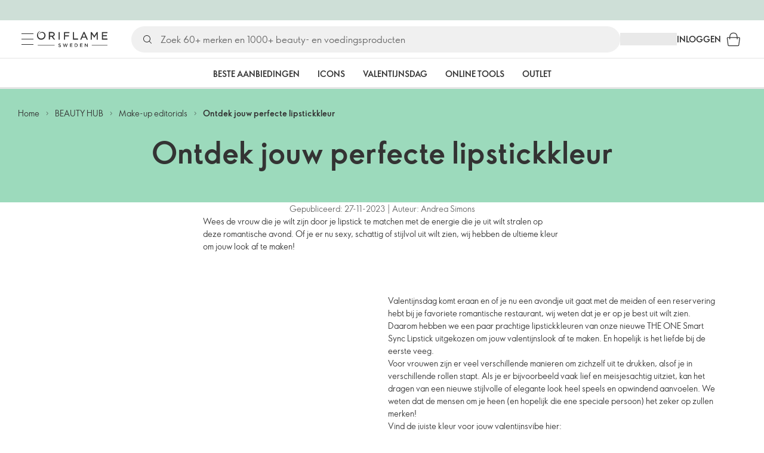

--- FILE ---
content_type: text/html; charset=utf-8
request_url: https://nl.oriflame.com/campaigns/editorials/makeup/best-lipstick-shades-for-valentines
body_size: 40345
content:
<!DOCTYPE html><html lang="nl-NL"><head><meta charSet="utf-8" data-next-head=""/><meta name="viewport" content="width=device-width, initial-scale=1, shrink-to-fit=no" data-next-head=""/><meta name="robots" content="follow,index" data-next-head=""/><title data-next-head="">Ontdek jouw perfecte lipstickkleur | Oriflame Cosmetics</title><meta name="searchTitle" content="Ontdek jouw perfecte lipstickkleur" data-next-head=""/><meta name="visibility" content="all" data-next-head=""/><meta name="segment" content="nosegment" data-next-head=""/><meta name="spo" content="no" data-next-head=""/><link rel="image_src" href="https://media-cdn.oriflame.com/contentImage?externalMediaId=6e0fea92-8c23-4330-92c4-52d5f1fe0dc1&amp;name=Page_Thumbnail_200x200&amp;inputFormat=jpg" data-next-head=""/><meta name="thumb" content="https://media-cdn.oriflame.com/contentImage?externalMediaId=6e0fea92-8c23-4330-92c4-52d5f1fe0dc1&amp;name=Page_Thumbnail_200x200&amp;inputFormat=jpg" data-next-head=""/><meta property="og:image" content="https://media-cdn.oriflame.com/contentImage?externalMediaId=6e0fea92-8c23-4330-92c4-52d5f1fe0dc1&amp;name=Page_Thumbnail_200x200&amp;inputFormat=jpg" data-next-head=""/><meta property="og:url" content="https://nl.oriflame.com/campaigns/editorials/makeup/best-lipstick-shades-for-valentines" data-next-head=""/><meta name="introText" content="Vind de perfecte lipstickkleur voor Valentijnsdag." data-next-head=""/><meta name="description" content="Vind de perfecte lipstickkleur voor Valentijnsdag." data-next-head=""/><meta property="og:description" content="Vind de perfecte lipstickkleur voor Valentijnsdag." data-next-head=""/><meta name="header" content="Ontdek jouw perfecte lipstickkleur | Oriflame Cosmetics" data-next-head=""/><meta name="title" content="Ontdek jouw perfecte lipstickkleur | Oriflame Cosmetics" data-next-head=""/><meta property="og:title" content="Ontdek jouw perfecte lipstickkleur | Oriflame Cosmetics" data-next-head=""/><script id="spcloader" type="text/javascript" src="https://sdk.privacy-center.org//d0d0293a-cd77-4ae7-a290-7861d5c8ff08/loader.js?target_type=notice&amp;target=QMZhzwTj"></script><meta name="documentBuiltAt" content="Tue Feb 03 2026 16:28:17 GMT+0100 (Central European Standard Time)"/><script>window.oriAppInsightsSettings = JSON.parse(`{"samplingPercentage":10,"connectionString":"InstrumentationKey=3f4abe98-c6c1-44aa-88d8-a57850ddc537;IngestionEndpoint=https://westeurope-1.in.applicationinsights.azure.com/;LiveEndpoint=https://westeurope.livediagnostics.monitor.azure.com/;ApplicationId=25218284-61cd-4163-b155-dfc4560b5bea","disablePageUnloadEvents":["unload"],"metricSamplingPercentage":10}`)</script><link rel="preconnect" href="https://clientapp-cdn.oriflame.com"/><link rel="preconnect" href="https://graphqlnet-we.oriflame.com"/><link rel="preconnect" href="https://static.oriflame.com"/><link rel="preconnect" href="https://sdk.privacy-center.org/"/><link rel="dns-prefetch" href="https://sdk.privacy-center.org/"/><link rel="preconnect" href="https://www.googletagmanager.com/gtm.js?id=GTM-MK5GQN"/><link rel="alternate" hrefLang="nl" href="https://nl.oriflame.com/campaigns/editorials/makeup/best-lipstick-shades-for-valentines"/><link rel="alternate" hrefLang="fr" href="https://nl.oriflame.com/fr/campaigns/editorials/makeup/best-lipstick-shades-for-valentines"/><link rel="icon" href="https://static.oriflame.com/favicons/online/v1/favicon.ico" crossorigin="anonymous"/><link rel="preload" as="style" crossorigin="anonymous" href="https://static.oriflame.com/fonts/v2/font-sans-ori.css"/><link rel="preload" as="font" crossorigin="anonymous" href="https://static.oriflame.com/fonts/v2/fonts/sans-regular.woff2"/><link rel="stylesheet" crossorigin="anonymous" href="https://static.oriflame.com/fonts/v2/font-sans-ori.css"/><link rel="preload" as="style" crossorigin="anonymous" href="https://static.oriflame.com/fonts/v2/font-sans-condensed-ori.css"/><link rel="stylesheet" crossorigin="anonymous" href="https://static.oriflame.com/fonts/v2/font-sans-condensed-ori.css"/><link rel="canonical" href="https://nl.oriflame.com/campaigns/editorials/makeup/best-lipstick-shades-for-valentines"/><meta name="emotion-insertion-point" content=""/><style data-emotion="editorials-global tmbc4g">html{-webkit-font-smoothing:antialiased;-moz-osx-font-smoothing:grayscale;box-sizing:border-box;-webkit-text-size-adjust:100%;}*,*::before,*::after{box-sizing:inherit;}strong,b{font-weight:700;}body{margin:0;color:#333333;font-size:1.4rem;line-height:1.5;font-weight:normal;font-family:SansOri,SansOriFallback,sans-serif;background-color:#ffffff;}@media print{body{background-color:#ffffff;}}body::backdrop{background-color:#ffffff;}html{height:100%;webkit-text-size-adjust:100%;webkit-font-smoothing:antialiased;moz-osx-font-smoothing:grayscale;font-size:62.5%;}body{min-height:100%;margin:0;overflow:auto;font-size:1.4rem;}a{color:#333333;-webkit-text-decoration:none;text-decoration:none;}a:hover,a:focus{color:#227c66;}html,body,button,input,optgroup,select,textarea{font-family:SansOri,SansOriFallback,sans-serif;}article,aside,details,figcaption,figure,footer,header,hgroup,nav,section,summary,hr{display:block;}audio,canvas,video{display:inline-block;}audio:not([controls]){display:none;height:0;}iframe,button{border:none;}h1{font-size:2em;margin:.67em 0;}h1,h2,h3,h4,h5,h6{margin:0;font-weight:400;}b,strong{font-weight:700;}blockquote{margin:1em 0 1em 40px;}hr{height:1px;border:0;border-top:1px solid #cccccc;padding:0;}hr,p,pre{margin:1em 0;}code,pre{font-size:1rem;font-family:monospace,serif;}pre{white-space:pre-wrap;}small{font-size:80%;}sub,sup{font-size:75%;line-height:0;position:relative;vertical-align:baseline;}sup{top:-.5em;}sub{bottom:-.25em;}ol,ul{margin:0;padding:0;}nav ol,nav ul{list-style:none;list-style-image:none;}img{border:0;vertical-align:middle;max-width:100%;height:auto;}svg:not(:root){overflow:hidden;}label[for]{cursor:pointer;}button,input,select,textarea{font-size:1.6rem;margin:0;vertical-align:middle;}button,input{line-height:normal;}button,html input[type=button],input[type=reset],input[type=submit]{webkit-appearance:button;cursor:pointer;}button[disabled],html input[disabled],input[disabled]{cursor:default;}input[type=checkbox],input[type=radio]{webkit-box-sizing:border-box;box-sizing:border-box;padding:0;}input[type=text]::-ms-clear{display:none;}textarea{overflow:auto;vertical-align:top;}button::-moz-focus-inner,input::-moz-focus-inner{border:0;padding:0;}input[type=search]{box-sizing:content-box;webkit-appearance:textfield;webkit-box-sizing:content-box;}table{border-collapse:collapse;border-spacing:0;}th{font-weight:400;}body,button,figure{margin:0;}@media (hover: hover) and (pointer: fine){*{-ms-overflow-style:-ms-autohiding-scrollbar;scrollbar-width:thin;scrollbar-color:#cccccc transparent;}::-webkit-scrollbar{width:15px;height:15px;}::-webkit-scrollbar-track{background:transparent;}::-webkit-scrollbar-thumb{background:#cccccc;border-radius:13px;border:5px solid transparent;-webkit-background-clip:content-box;background-clip:content-box;}}</style><style data-emotion="editorials-global animation-c7515d">@-webkit-keyframes animation-c7515d{0%{opacity:1;}50%{opacity:0.4;}100%{opacity:1;}}@keyframes animation-c7515d{0%{opacity:1;}50%{opacity:0.4;}100%{opacity:1;}}</style><style data-emotion="editorials-global 1yu8u6p">.top-nav{--top-nav-height-animation:0.3s ease-in-out;--top-nav-height:64px;--top-nav-inner-height:64px;}.top-nav--is-mobile{--top-nav-height:60px;--top-nav-inner-height:60px;}.top-nav--with-top-area-banner{--top-nav-height:98px;--top-nav-inner-height:64px;}.top-nav--search-input-visible.top-nav--is-mobile{--top-nav-height:119px;--top-nav-inner-height:60px;}.top-nav--with-top-area-banner.top-nav--search-input-visible.top-nav--is-mobile{--top-nav-height:153px;--top-nav-inner-height:60px;}.top-nav--with-top-area-banner.top-nav--is-mobile{--top-nav-height:94px;--top-nav-inner-height:60px;}.top-nav--with-top-area-navigation{--top-nav-height:115px;--top-nav-inner-height:64px;}.top-nav--with-top-area-banner.top-nav--with-top-area-navigation{--top-nav-height:149px;--top-nav-inner-height:64px;}.top-nav--no-scroll{overflow:hidden;}#online-top-area-root{height:unset;}#top-area{height:var(--top-nav-height);-webkit-transition:height var(--top-nav-height-animation);transition:height var(--top-nav-height-animation);}</style><style data-emotion="editorials-global animation-wiooy9">@-webkit-keyframes animation-wiooy9{0%{-webkit-transform:translateX(-100%);-moz-transform:translateX(-100%);-ms-transform:translateX(-100%);transform:translateX(-100%);}50%{-webkit-transform:translateX(100%);-moz-transform:translateX(100%);-ms-transform:translateX(100%);transform:translateX(100%);}100%{-webkit-transform:translateX(100%);-moz-transform:translateX(100%);-ms-transform:translateX(100%);transform:translateX(100%);}}@keyframes animation-wiooy9{0%{-webkit-transform:translateX(-100%);-moz-transform:translateX(-100%);-ms-transform:translateX(-100%);transform:translateX(-100%);}50%{-webkit-transform:translateX(100%);-moz-transform:translateX(100%);-ms-transform:translateX(100%);transform:translateX(100%);}100%{-webkit-transform:translateX(100%);-moz-transform:translateX(100%);-ms-transform:translateX(100%);transform:translateX(100%);}}</style><style data-emotion="editorials ozh9ux k3jsht c87wz4 8ttmd1 19sk4h4 cwp5q6 130kh19 f8nqa2 1txjm15 1iatin6 4cuwd 1vw230l 1coe3y3 fs4bep 6i170c 1g9eggs ofr7jn 1o8xjcm 1kffobv 1l6e05h kzomrz sr2yqc 32e4cm 6zayv0 o8i337 1f9ialp 1aq4pjx oeradv f1gwtp 130pqu8 16l2tip i8yde5 19j754h 17do188 fbp7a1 19l7y3c 18xi63 xx9001 1dyb9sz p68l3 de9u2u 1l4gylu gdjagf um4hc9 51eq8m 1apn3o6 1h4wlu 1804v5 1q0l5mo 1nd5pgh zwhxl7 13luiqo 15qpjrg 1ppp2r 16kimp0 9q2aar 12lnmyl 18hm2rx 1qn0wr5 1xdhyk6 m7lake 14t9pvr pjapiv 1psu796 1ht27lt 1q94rgb fehu4k xnn596 96umd2 yeq9b4 1vau7e h1ncsz 1qccvwg flvgdk 1l4w6pd 14ej1nh 109smyd 8dhno8 1oin3pn 1nhyvtz fvb695 1ndkbfb 1r0cgir 1uxqbt 1bgo6hh 96e72u 1l411b4 ic0249 138fe9k 1vzfr6u recqho 10sw3fe uj545g y4sxye 1svkuf3 i4a4z0 1ibwefm 1bk2896 1o1dcqp 1veg74h cvoqqf 144ti71 10lox42 oef76h 1gro0ua gthxp7 ghqgb1 6krcsl 1wa449 1ao2wwa 155ma42 12447rg gyp8mm sf4xt5 16w0bs5 1w41ndq 13neye5 1rf8rty wrxgdh r2ra4a 1c6mqvo 1k64mal n48vnf l3904z 1ymqi3t c7w6b3 1dhmhwl">.editorials-ozh9ux{margin:0;font-size:1.4rem;line-height:1.5;font-weight:normal;font-family:SansOri,SansOriFallback,sans-serif;color:#333333;-webkit-text-decoration:underline;text-decoration:underline;text-decoration-color:var(--Link-underlineColor);--Link-underlineColor:rgba(51, 51, 51, 0.4);cursor:pointer;text-decoration-color:currentcolor;padding:5px 15px;position:absolute;top:0;left:0;background-color:#ffffff;z-index:99999;-webkit-transform:translateX(-100%);-moz-transform:translateX(-100%);-ms-transform:translateX(-100%);transform:translateX(-100%);-webkit-transition:-webkit-transform 0.3s;transition:transform 0.3s;}.editorials-ozh9ux:hover{text-decoration-color:inherit;}.editorials-ozh9ux:hover{color:#227c66;}.editorials-ozh9ux:focus{-webkit-transform:translateX(0);-moz-transform:translateX(0);-ms-transform:translateX(0);transform:translateX(0);}.editorials-k3jsht{min-height:var(--top-nav-height, 94px);}@media (min-width:900px){.editorials-k3jsht{min-height:var(--top-nav-height, 149px);}}.editorials-c87wz4{-webkit-align-items:center;-webkit-box-align:center;-ms-flex-align:center;align-items:center;background-color:#ffffff;border-bottom:1px solid #e5e5e5;box-sizing:border-box;display:-webkit-box;display:-webkit-flex;display:-ms-flexbox;display:flex;height:var(--top-nav-inner-height, 60px);left:0;padding:0px 15px;position:fixed;top:34px;-webkit-transition:height var(--top-nav-height-animation, 0.3s ease-in-out),background-color 0.1s ease-in-out;transition:height var(--top-nav-height-animation, 0.3s ease-in-out),background-color 0.1s ease-in-out;width:100%;z-index:1100;}@media (min-width:900px){.editorials-c87wz4{border-bottom:1px solid #e5e5e5;height:var(--top-nav-inner-height, 64px);padding:0px 30px;}}.editorials-8ttmd1{-webkit-align-items:center;-webkit-box-align:center;-ms-flex-align:center;align-items:center;display:-webkit-box;display:-webkit-flex;display:-ms-flexbox;display:flex;gap:15px;}@media (min-width:600px){.editorials-8ttmd1{max-width:none;}}@media (min-width:900px){.editorials-8ttmd1{gap:20px;}}@media (min-width:1200px){.editorials-8ttmd1{gap:40px;}}.editorials-19sk4h4{position:relative;}.editorials-cwp5q6{display:-webkit-inline-box;display:-webkit-inline-flex;display:-ms-inline-flexbox;display:inline-flex;-webkit-align-items:center;-webkit-box-align:center;-ms-flex-align:center;align-items:center;-webkit-box-pack:center;-ms-flex-pack:center;-webkit-justify-content:center;justify-content:center;position:relative;box-sizing:border-box;-webkit-tap-highlight-color:transparent;background-color:transparent;outline:0;border:0;margin:0;border-radius:0;padding:0;cursor:pointer;-webkit-user-select:none;-moz-user-select:none;-ms-user-select:none;user-select:none;vertical-align:middle;-moz-appearance:none;-webkit-appearance:none;-webkit-text-decoration:none;text-decoration:none;color:inherit;color:#333333;font-size:2.8rem;height:24px;width:24px;}.editorials-cwp5q6::-moz-focus-inner{border-style:none;}.editorials-cwp5q6.Mui-disabled{pointer-events:none;cursor:default;}@media print{.editorials-cwp5q6{-webkit-print-color-adjust:exact;color-adjust:exact;}}@media (min-width:900px){.editorials-cwp5q6{height:32px;width:32px;-webkit-transition:background 0.5s ease;transition:background 0.5s ease;}.editorials-cwp5q6:focus-visible{outline:none;background:rgba(0, 0, 0, 0.12);border-radius:5px;}.editorials-cwp5q6:hover .burgerMenuIconLine{box-shadow:0px 2px 2px 0px rgba(0,0,66,0.08),0px 1px 5px 0px rgba(0,0,66,0.08);}}.editorials-130kh19{display:block;}@media (min-width:900px){.editorials-130kh19{display:none;}}.editorials-f8nqa2{background-color:#333333;height:1px;margin-bottom:6px;opacity:1;position:relative;-webkit-transform:translateX(0) rotate(0) translateY(0);-moz-transform:translateX(0) rotate(0) translateY(0);-ms-transform:translateX(0) rotate(0) translateY(0);transform:translateX(0) rotate(0) translateY(0);-webkit-transition:opacity 0.3s linear,-webkit-transform 0.3s linear;transition:opacity 0.3s linear,transform 0.3s linear;width:15px;}@media (min-width:900px){.editorials-f8nqa2{margin-bottom:8px;width:20px;}}.editorials-f8nqa2:nth-of-type(3){margin-bottom:0;}.editorials-1txjm15{display:none;}@media (min-width:900px){.editorials-1txjm15{display:block;}}.editorials-1iatin6{text-align:center;}.editorials-4cuwd{margin:0;font-size:1.4rem;line-height:1.5;font-weight:normal;font-family:SansOri,SansOriFallback,sans-serif;color:#333333;-webkit-text-decoration:underline;text-decoration:underline;text-decoration-color:var(--Link-underlineColor);--Link-underlineColor:rgba(51, 51, 51, 0.4);cursor:pointer;text-decoration-color:currentcolor;line-height:0;padding:5px;margin:-5px;display:block;-webkit-transition:background 0.5s ease;transition:background 0.5s ease;}.editorials-4cuwd:hover{text-decoration-color:inherit;}.editorials-4cuwd:hover{color:#227c66;}.editorials-4cuwd svg{fill:#333333;}.editorials-4cuwd:focus-visible{outline:none;background:rgba(0, 0, 0, 0.12);border-radius:5px;}.editorials-1vw230l{width:90px;-webkit-transition:width var(--top-nav-height-animation, 0.3s ease-in-out);transition:width var(--top-nav-height-animation, 0.3s ease-in-out);}@media (min-width:900px){.editorials-1vw230l{width:118px;}}.editorials-1coe3y3{-webkit-align-items:center;-webkit-box-align:center;-ms-flex-align:center;align-items:center;display:-webkit-box;display:-webkit-flex;display:-ms-flexbox;display:flex;gap:15px;justify-self:end;-webkit-box-pack:end;-ms-flex-pack:end;-webkit-justify-content:flex-end;justify-content:flex-end;margin-left:15px;width:100%;}@media (min-width:600px){.editorials-1coe3y3{-webkit-box-pack:end;-ms-flex-pack:end;-webkit-justify-content:end;justify-content:end;}}@media (min-width:900px){.editorials-1coe3y3{gap:20px;margin-left:20px;max-width:none;}}@media (min-width:1200px){.editorials-1coe3y3{gap:40px;margin-left:40px;}}.editorials-fs4bep{background:#ffffff;box-sizing:border-box;display:none;height:59px;justify-self:center;left:0;padding:0px 15px 15px 15px;position:fixed;top:var(--top-nav-height, 94px);width:100%;z-index:1050;}@media (min-width:900px){.editorials-fs4bep{background:transparent;display:block;height:44px;padding:0;position:static;}}.editorials-6i170c{display:-webkit-box;display:-webkit-flex;display:-ms-flexbox;display:flex;-webkit-flex-direction:column;-ms-flex-direction:column;flex-direction:column;-webkit-box-pack:center;-ms-flex-pack:center;-webkit-justify-content:center;justify-content:center;background:#ffffff;width:100%;border-radius:100px;}@media (min-width:900px){.editorials-6i170c{border-radius:25px;margin:0 auto;max-width:900px;}}.editorials-1g9eggs{-webkit-align-items:center;-webkit-box-align:center;-ms-flex-align:center;align-items:center;background:#f0f0f0;border-radius:100px;box-sizing:border-box;color:#777777;display:-webkit-box;display:-webkit-flex;display:-ms-flexbox;display:flex;font-size:2.3rem;height:44px;overflow:hidden;padding-left:15px;width:100%;}.editorials-1g9eggs svg{fill:#333333;}@media (min-width:900px){.editorials-1g9eggs{height:44px;visibility:visible;}}.editorials-ofr7jn{-webkit-user-select:none;-moz-user-select:none;-ms-user-select:none;user-select:none;width:1em;height:1em;display:inline-block;-webkit-flex-shrink:0;-ms-flex-negative:0;flex-shrink:0;-webkit-transition:fill 200ms cubic-bezier(0.4, 0, 0.2, 1) 0ms;transition:fill 200ms cubic-bezier(0.4, 0, 0.2, 1) 0ms;fill:currentColor;font-size:2.4rem;}.editorials-1o8xjcm{background:#f0f0f0;border:none;color:#333333;font-size:1.6rem;height:auto;line-height:1.5;margin-left:8px;width:100%;text-overflow:ellipsis;}.editorials-1o8xjcm:focus{outline:none;}.editorials-1o8xjcm::-webkit-input-placeholder{color:#666666;}.editorials-1o8xjcm::-moz-placeholder{color:#666666;}.editorials-1o8xjcm:-ms-input-placeholder{color:#666666;}.editorials-1o8xjcm::placeholder{color:#666666;}.editorials-1kffobv{display:-webkit-inline-box;display:-webkit-inline-flex;display:-ms-inline-flexbox;display:inline-flex;-webkit-align-items:center;-webkit-box-align:center;-ms-flex-align:center;align-items:center;-webkit-box-pack:center;-ms-flex-pack:center;-webkit-justify-content:center;justify-content:center;position:relative;box-sizing:border-box;-webkit-tap-highlight-color:transparent;background-color:transparent;outline:0;border:0;margin:0;border-radius:0;padding:0;cursor:pointer;-webkit-user-select:none;-moz-user-select:none;-ms-user-select:none;user-select:none;vertical-align:middle;-moz-appearance:none;-webkit-appearance:none;-webkit-text-decoration:none;text-decoration:none;color:inherit;color:#333333;display:none;font-size:3rem;}.editorials-1kffobv::-moz-focus-inner{border-style:none;}.editorials-1kffobv.Mui-disabled{pointer-events:none;cursor:default;}@media print{.editorials-1kffobv{-webkit-print-color-adjust:exact;color-adjust:exact;}}@media (max-width:899.95px){.editorials-1kffobv{display:-webkit-inline-box;display:-webkit-inline-flex;display:-ms-inline-flexbox;display:inline-flex;}}.editorials-1l6e05h{-webkit-user-select:none;-moz-user-select:none;-ms-user-select:none;user-select:none;width:1em;height:1em;display:inline-block;-webkit-flex-shrink:0;-ms-flex-negative:0;flex-shrink:0;-webkit-transition:fill 200ms cubic-bezier(0.4, 0, 0.2, 1) 0ms;transition:fill 200ms cubic-bezier(0.4, 0, 0.2, 1) 0ms;fill:currentColor;font-size:inherit;}.editorials-kzomrz{display:block;background-color:rgba(51, 51, 51, 0.11);height:1.2em;-webkit-animation:animation-c7515d 2s ease-in-out 0.5s infinite;animation:animation-c7515d 2s ease-in-out 0.5s infinite;display:block;}.editorials-sr2yqc{display:-webkit-inline-box;display:-webkit-inline-flex;display:-ms-inline-flexbox;display:inline-flex;-webkit-align-items:center;-webkit-box-align:center;-ms-flex-align:center;align-items:center;-webkit-box-pack:center;-ms-flex-pack:center;-webkit-justify-content:center;justify-content:center;position:relative;box-sizing:border-box;-webkit-tap-highlight-color:transparent;background-color:transparent;outline:0;border:0;margin:0;border-radius:0;padding:0;cursor:pointer;-webkit-user-select:none;-moz-user-select:none;-ms-user-select:none;user-select:none;vertical-align:middle;-moz-appearance:none;-webkit-appearance:none;-webkit-text-decoration:none;text-decoration:none;color:inherit;font-size:3rem;color:#333333;white-space:nowrap;text-transform:uppercase;}.editorials-sr2yqc::-moz-focus-inner{border-style:none;}.editorials-sr2yqc.Mui-disabled{pointer-events:none;cursor:default;}@media print{.editorials-sr2yqc{-webkit-print-color-adjust:exact;color-adjust:exact;}}@media (min-width:900px){.editorials-sr2yqc{display:none;}}.editorials-32e4cm{display:-webkit-inline-box;display:-webkit-inline-flex;display:-ms-inline-flexbox;display:inline-flex;-webkit-align-items:center;-webkit-box-align:center;-ms-flex-align:center;align-items:center;-webkit-box-pack:center;-ms-flex-pack:center;-webkit-justify-content:center;justify-content:center;position:relative;box-sizing:border-box;-webkit-tap-highlight-color:transparent;background-color:transparent;outline:0;border:0;margin:0;border-radius:0;padding:0;cursor:pointer;-webkit-user-select:none;-moz-user-select:none;-ms-user-select:none;user-select:none;vertical-align:middle;-moz-appearance:none;-webkit-appearance:none;-webkit-text-decoration:none;text-decoration:none;color:inherit;display:none;}.editorials-32e4cm::-moz-focus-inner{border-style:none;}.editorials-32e4cm.Mui-disabled{pointer-events:none;cursor:default;}@media print{.editorials-32e4cm{-webkit-print-color-adjust:exact;color-adjust:exact;}}@media (min-width:900px){.editorials-32e4cm{color:#333333;display:block;font-size:1.4rem;font-weight:700;-webkit-text-decoration:none;text-decoration:none;white-space:nowrap;text-transform:uppercase;}.editorials-32e4cm:hover,.editorials-32e4cm:focus,.editorials-32e4cm:active{color:#777777;cursor:pointer;}}.editorials-6zayv0{position:relative;display:-webkit-inline-box;display:-webkit-inline-flex;display:-ms-inline-flexbox;display:inline-flex;vertical-align:middle;-webkit-flex-shrink:0;-ms-flex-negative:0;flex-shrink:0;}.editorials-6zayv0 .MuiBadge-badge{border-radius:50%;}.editorials-o8i337{display:-webkit-inline-box;display:-webkit-inline-flex;display:-ms-inline-flexbox;display:inline-flex;-webkit-align-items:center;-webkit-box-align:center;-ms-flex-align:center;align-items:center;-webkit-box-pack:center;-ms-flex-pack:center;-webkit-justify-content:center;justify-content:center;position:relative;box-sizing:border-box;-webkit-tap-highlight-color:transparent;background-color:transparent;outline:0;border:0;margin:0;border-radius:0;padding:0;cursor:pointer;-webkit-user-select:none;-moz-user-select:none;-ms-user-select:none;user-select:none;vertical-align:middle;-moz-appearance:none;-webkit-appearance:none;-webkit-text-decoration:none;text-decoration:none;color:inherit;text-align:center;-webkit-flex:0 0 auto;-ms-flex:0 0 auto;flex:0 0 auto;font-size:2.4rem;padding:6px;border-radius:50%;box-shadow:none;min-height:24px;min-width:24px;width:-webkit-fit-content;width:-moz-fit-content;width:fit-content;height:-webkit-fit-content;height:-moz-fit-content;height:fit-content;color:#333333;-webkit-transition:background-color 250ms cubic-bezier(0.4, 0, 0.2, 1) 0ms,box-shadow 250ms cubic-bezier(0.4, 0, 0.2, 1) 0ms,border-color 250ms cubic-bezier(0.4, 0, 0.2, 1) 0ms,color 250ms cubic-bezier(0.4, 0, 0.2, 1) 0ms;transition:background-color 250ms cubic-bezier(0.4, 0, 0.2, 1) 0ms,box-shadow 250ms cubic-bezier(0.4, 0, 0.2, 1) 0ms,border-color 250ms cubic-bezier(0.4, 0, 0.2, 1) 0ms,color 250ms cubic-bezier(0.4, 0, 0.2, 1) 0ms;background-color:transparent;color:#333333;font-size:3rem;}.editorials-o8i337::-moz-focus-inner{border-style:none;}.editorials-o8i337.Mui-disabled{pointer-events:none;cursor:default;}@media print{.editorials-o8i337{-webkit-print-color-adjust:exact;color-adjust:exact;}}.editorials-o8i337:hover{color:#333333;background:rgba(51, 51, 51, 0.04);}@media (hover: none){.editorials-o8i337:hover{background:transparent;}}.editorials-o8i337:focus{color:#333333;}.editorials-o8i337:active{background:rgba(51, 51, 51, 0.04);}.editorials-o8i337:hover,.editorials-o8i337:focus,.editorials-o8i337:active{background-color:transparent;color:#333333;}.editorials-1f9ialp{display:-webkit-box;display:-webkit-flex;display:-ms-flexbox;display:flex;-webkit-flex-direction:row;-ms-flex-direction:row;flex-direction:row;-webkit-box-flex-wrap:wrap;-webkit-flex-wrap:wrap;-ms-flex-wrap:wrap;flex-wrap:wrap;-webkit-box-pack:center;-ms-flex-pack:center;-webkit-justify-content:center;justify-content:center;-webkit-align-content:center;-ms-flex-line-pack:center;align-content:center;-webkit-align-items:center;-webkit-box-align:center;-ms-flex-align:center;align-items:center;position:absolute;box-sizing:border-box;font-family:SansOri,SansOriFallback,sans-serif;font-weight:700;font-size:1.2rem;min-width:20px;line-height:1;padding:0 6px;height:20px;border-radius:10px;z-index:1;-webkit-transition:-webkit-transform 225ms cubic-bezier(0.4, 0, 0.2, 1) 0ms;transition:transform 225ms cubic-bezier(0.4, 0, 0.2, 1) 0ms;background-color:#9cdabc;color:#333333;top:14%;right:14%;-webkit-transform:scale(1) translate(50%, -50%);-moz-transform:scale(1) translate(50%, -50%);-ms-transform:scale(1) translate(50%, -50%);transform:scale(1) translate(50%, -50%);transform-origin:100% 0%;-webkit-transition:-webkit-transform 195ms cubic-bezier(0.4, 0, 0.2, 1) 0ms;transition:transform 195ms cubic-bezier(0.4, 0, 0.2, 1) 0ms;box-shadow:none;border:1px solid #ffffff;font-size:1rem;letter-spacing:0;line-height:1.5;height:22px;min-width:22px;border-radius:11px;padding:0 3px;top:20%;}.editorials-1f9ialp.MuiBadge-invisible{-webkit-transform:scale(0) translate(50%, -50%);-moz-transform:scale(0) translate(50%, -50%);-ms-transform:scale(0) translate(50%, -50%);transform:scale(0) translate(50%, -50%);}.editorials-1aq4pjx{background:#e1f4eb;color:#333333;cursor:default;display:-webkit-box;display:-webkit-flex;display:-ms-flexbox;display:flex;z-index:1300;height:34px;width:100vw;position:fixed;top:0;left:0;-webkit-align-items:center;-webkit-box-align:center;-ms-flex-align:center;align-items:center;-webkit-box-pack:center;-ms-flex-pack:center;-webkit-justify-content:center;justify-content:center;}.editorials-oeradv{display:block;background-color:rgba(51, 51, 51, 0.11);height:1.2em;-webkit-animation:animation-c7515d 2s ease-in-out 0.5s infinite;animation:animation-c7515d 2s ease-in-out 0.5s infinite;}.editorials-f1gwtp{display:none;}@media (min-width:900px){.editorials-f1gwtp{-webkit-align-items:center;-webkit-box-align:center;-ms-flex-align:center;align-items:center;display:-webkit-box;display:-webkit-flex;display:-ms-flexbox;display:flex;height:51px;-webkit-box-pack:center;-ms-flex-pack:center;-webkit-justify-content:center;justify-content:center;left:0;position:fixed;top:calc(var(--top-nav-height, 149px) - 51px);width:100vw;z-index:1100;}}.editorials-f1gwtp .MuiTabs-root{background-color:#ffffff;}.editorials-f1gwtp:empty{display:none;}.editorials-130pqu8{overflow:hidden;min-height:48px;-webkit-overflow-scrolling:touch;display:-webkit-box;display:-webkit-flex;display:-ms-flexbox;display:flex;-webkit-box-pack:center;-ms-flex-pack:center;-webkit-justify-content:center;justify-content:center;min-height:unset;position:relative;background-color:#fafafa;gap:30px;width:100%;}.editorials-130pqu8:after{position:absolute;bottom:0;content:"";width:100%;height:3px;background-color:#e5e5e5;}.editorials-130pqu8 .MuiTabs-indicator{display:none;}.editorials-16l2tip{display:grid;-webkit-flex:none;-ms-flex:none;flex:none;place-items:center;position:relative;width:48px;color:#333333;cursor:pointer;font-size:1.6rem;-webkit-tap-highlight-color:transparent;opacity:0;}.editorials-i8yde5{overflow-x:auto;overflow-y:hidden;scrollbar-width:none;}.editorials-i8yde5::-webkit-scrollbar{display:none;}.editorials-19j754h{position:relative;display:inline-block;-webkit-flex:1 1 auto;-ms-flex:1 1 auto;flex:1 1 auto;white-space:nowrap;scrollbar-width:none;overflow-x:auto;overflow-y:hidden;-webkit-box-flex:0;-webkit-flex-grow:0;-ms-flex-positive:0;flex-grow:0;z-index:1;}.editorials-19j754h::-webkit-scrollbar{display:none;}.editorials-17do188{display:-webkit-box;display:-webkit-flex;display:-ms-flexbox;display:flex;}.editorials-fbp7a1{display:-webkit-inline-box;display:-webkit-inline-flex;display:-ms-inline-flexbox;display:inline-flex;-webkit-align-items:center;-webkit-box-align:center;-ms-flex-align:center;align-items:center;-webkit-box-pack:center;-ms-flex-pack:center;-webkit-justify-content:center;justify-content:center;position:relative;box-sizing:border-box;-webkit-tap-highlight-color:transparent;background-color:transparent;outline:0;border:0;margin:0;border-radius:0;padding:0;cursor:pointer;-webkit-user-select:none;-moz-user-select:none;-ms-user-select:none;user-select:none;vertical-align:middle;-moz-appearance:none;-webkit-appearance:none;-webkit-text-decoration:none;text-decoration:none;color:inherit;font-size:1.4rem;line-height:1.25;font-weight:bold;font-family:SansOri,SansOriFallback,sans-serif;text-transform:uppercase;max-width:360px;min-width:90px;position:relative;min-height:48px;-webkit-flex-shrink:0;-ms-flex-negative:0;flex-shrink:0;padding:12px 16px;overflow:hidden;white-space:normal;text-align:center;-webkit-flex-direction:row;-ms-flex-direction:row;flex-direction:row;color:#555555;text-transform:none;min-width:unset;min-height:unset;font-size:1.4rem;padding:10px 4px;margin-right:20px;color:#666666;color:#333333;margin-right:30px;font-size:1.4rem;font-weight:700;min-width:60px;height:51px;max-width:unset;text-transform:uppercase;opacity:1;white-space:nowrap;-webkit-order:0;-ms-flex-order:0;order:0;}.editorials-fbp7a1::-moz-focus-inner{border-style:none;}.editorials-fbp7a1.Mui-disabled{pointer-events:none;cursor:default;}@media print{.editorials-fbp7a1{-webkit-print-color-adjust:exact;color-adjust:exact;}}.editorials-fbp7a1.Mui-selected{color:#9cdabc;}.editorials-fbp7a1.Mui-disabled{color:#aaaaaa;}@media (min-width:900px){.editorials-fbp7a1{min-width:unset;margin-right:60px;font-size:2rem;padding:12px 4px;}}@media (min-width:1200px){.editorials-fbp7a1{font-size:2rem;}}.editorials-fbp7a1:last-child{margin-right:0;}.editorials-fbp7a1.Mui-selected{color:#333333;}.editorials-fbp7a1:hover{color:#555555;}.editorials-fbp7a1:focus{color:#333333;}.editorials-fbp7a1:focus-visible{color:#333333;-webkit-text-decoration:underline;text-decoration:underline;}.editorials-fbp7a1.active{color:#555555;}.editorials-fbp7a1.MuiTab-root{padding:0;}.editorials-fbp7a1.Mui-selected{color:#555555;}@media (min-width:900px){.editorials-fbp7a1{margin-right:30px;font-size:1.4rem;}}.editorials-19l7y3c{display:-webkit-inline-box;display:-webkit-inline-flex;display:-ms-inline-flexbox;display:inline-flex;-webkit-align-items:center;-webkit-box-align:center;-ms-flex-align:center;align-items:center;-webkit-box-pack:center;-ms-flex-pack:center;-webkit-justify-content:center;justify-content:center;position:relative;box-sizing:border-box;-webkit-tap-highlight-color:transparent;background-color:transparent;outline:0;border:0;margin:0;border-radius:0;padding:0;cursor:pointer;-webkit-user-select:none;-moz-user-select:none;-ms-user-select:none;user-select:none;vertical-align:middle;-moz-appearance:none;-webkit-appearance:none;-webkit-text-decoration:none;text-decoration:none;color:inherit;font-size:1.4rem;line-height:1.25;font-weight:bold;font-family:SansOri,SansOriFallback,sans-serif;text-transform:uppercase;max-width:360px;min-width:90px;position:relative;min-height:48px;-webkit-flex-shrink:0;-ms-flex-negative:0;flex-shrink:0;padding:12px 16px;overflow:hidden;white-space:normal;text-align:center;-webkit-flex-direction:row;-ms-flex-direction:row;flex-direction:row;color:#555555;text-transform:none;min-width:unset;min-height:unset;font-size:1.4rem;padding:10px 4px;margin-right:20px;color:#666666;color:#333333;margin-right:30px;font-size:1.4rem;font-weight:700;min-width:60px;height:51px;max-width:unset;text-transform:uppercase;opacity:1;white-space:nowrap;-webkit-order:1;-ms-flex-order:1;order:1;}.editorials-19l7y3c::-moz-focus-inner{border-style:none;}.editorials-19l7y3c.Mui-disabled{pointer-events:none;cursor:default;}@media print{.editorials-19l7y3c{-webkit-print-color-adjust:exact;color-adjust:exact;}}.editorials-19l7y3c.Mui-selected{color:#9cdabc;}.editorials-19l7y3c.Mui-disabled{color:#aaaaaa;}@media (min-width:900px){.editorials-19l7y3c{min-width:unset;margin-right:60px;font-size:2rem;padding:12px 4px;}}@media (min-width:1200px){.editorials-19l7y3c{font-size:2rem;}}.editorials-19l7y3c:last-child{margin-right:0;}.editorials-19l7y3c.Mui-selected{color:#333333;}.editorials-19l7y3c:hover{color:#555555;}.editorials-19l7y3c:focus{color:#333333;}.editorials-19l7y3c:focus-visible{color:#333333;-webkit-text-decoration:underline;text-decoration:underline;}.editorials-19l7y3c.active{color:#555555;}.editorials-19l7y3c.MuiTab-root{padding:0;}.editorials-19l7y3c.Mui-selected{color:#555555;}@media (min-width:900px){.editorials-19l7y3c{margin-right:30px;font-size:1.4rem;}}.editorials-18xi63{display:-webkit-inline-box;display:-webkit-inline-flex;display:-ms-inline-flexbox;display:inline-flex;-webkit-align-items:center;-webkit-box-align:center;-ms-flex-align:center;align-items:center;-webkit-box-pack:center;-ms-flex-pack:center;-webkit-justify-content:center;justify-content:center;position:relative;box-sizing:border-box;-webkit-tap-highlight-color:transparent;background-color:transparent;outline:0;border:0;margin:0;border-radius:0;padding:0;cursor:pointer;-webkit-user-select:none;-moz-user-select:none;-ms-user-select:none;user-select:none;vertical-align:middle;-moz-appearance:none;-webkit-appearance:none;-webkit-text-decoration:none;text-decoration:none;color:inherit;font-size:1.4rem;line-height:1.25;font-weight:bold;font-family:SansOri,SansOriFallback,sans-serif;text-transform:uppercase;max-width:360px;min-width:90px;position:relative;min-height:48px;-webkit-flex-shrink:0;-ms-flex-negative:0;flex-shrink:0;padding:12px 16px;overflow:hidden;white-space:normal;text-align:center;-webkit-flex-direction:row;-ms-flex-direction:row;flex-direction:row;color:#555555;text-transform:none;min-width:unset;min-height:unset;font-size:1.4rem;padding:10px 4px;margin-right:20px;color:#666666;color:#333333;margin-right:30px;font-size:1.4rem;font-weight:700;min-width:60px;height:51px;max-width:unset;text-transform:uppercase;opacity:1;white-space:nowrap;-webkit-order:2;-ms-flex-order:2;order:2;}.editorials-18xi63::-moz-focus-inner{border-style:none;}.editorials-18xi63.Mui-disabled{pointer-events:none;cursor:default;}@media print{.editorials-18xi63{-webkit-print-color-adjust:exact;color-adjust:exact;}}.editorials-18xi63.Mui-selected{color:#9cdabc;}.editorials-18xi63.Mui-disabled{color:#aaaaaa;}@media (min-width:900px){.editorials-18xi63{min-width:unset;margin-right:60px;font-size:2rem;padding:12px 4px;}}@media (min-width:1200px){.editorials-18xi63{font-size:2rem;}}.editorials-18xi63:last-child{margin-right:0;}.editorials-18xi63.Mui-selected{color:#333333;}.editorials-18xi63:hover{color:#555555;}.editorials-18xi63:focus{color:#333333;}.editorials-18xi63:focus-visible{color:#333333;-webkit-text-decoration:underline;text-decoration:underline;}.editorials-18xi63.active{color:#555555;}.editorials-18xi63.MuiTab-root{padding:0;}.editorials-18xi63.Mui-selected{color:#555555;}@media (min-width:900px){.editorials-18xi63{margin-right:30px;font-size:1.4rem;}}.editorials-xx9001{display:-webkit-inline-box;display:-webkit-inline-flex;display:-ms-inline-flexbox;display:inline-flex;-webkit-align-items:center;-webkit-box-align:center;-ms-flex-align:center;align-items:center;-webkit-box-pack:center;-ms-flex-pack:center;-webkit-justify-content:center;justify-content:center;position:relative;box-sizing:border-box;-webkit-tap-highlight-color:transparent;background-color:transparent;outline:0;border:0;margin:0;border-radius:0;padding:0;cursor:pointer;-webkit-user-select:none;-moz-user-select:none;-ms-user-select:none;user-select:none;vertical-align:middle;-moz-appearance:none;-webkit-appearance:none;-webkit-text-decoration:none;text-decoration:none;color:inherit;font-size:1.4rem;line-height:1.25;font-weight:bold;font-family:SansOri,SansOriFallback,sans-serif;text-transform:uppercase;max-width:360px;min-width:90px;position:relative;min-height:48px;-webkit-flex-shrink:0;-ms-flex-negative:0;flex-shrink:0;padding:12px 16px;overflow:hidden;white-space:normal;text-align:center;-webkit-flex-direction:row;-ms-flex-direction:row;flex-direction:row;color:#555555;text-transform:none;min-width:unset;min-height:unset;font-size:1.4rem;padding:10px 4px;margin-right:20px;color:#666666;color:#333333;margin-right:30px;font-size:1.4rem;font-weight:700;min-width:60px;height:51px;max-width:unset;text-transform:uppercase;opacity:1;white-space:nowrap;-webkit-order:3;-ms-flex-order:3;order:3;}.editorials-xx9001::-moz-focus-inner{border-style:none;}.editorials-xx9001.Mui-disabled{pointer-events:none;cursor:default;}@media print{.editorials-xx9001{-webkit-print-color-adjust:exact;color-adjust:exact;}}.editorials-xx9001.Mui-selected{color:#9cdabc;}.editorials-xx9001.Mui-disabled{color:#aaaaaa;}@media (min-width:900px){.editorials-xx9001{min-width:unset;margin-right:60px;font-size:2rem;padding:12px 4px;}}@media (min-width:1200px){.editorials-xx9001{font-size:2rem;}}.editorials-xx9001:last-child{margin-right:0;}.editorials-xx9001.Mui-selected{color:#333333;}.editorials-xx9001:hover{color:#555555;}.editorials-xx9001:focus{color:#333333;}.editorials-xx9001:focus-visible{color:#333333;-webkit-text-decoration:underline;text-decoration:underline;}.editorials-xx9001.active{color:#555555;}.editorials-xx9001.MuiTab-root{padding:0;}.editorials-xx9001.Mui-selected{color:#555555;}@media (min-width:900px){.editorials-xx9001{margin-right:30px;font-size:1.4rem;}}.editorials-1dyb9sz{display:-webkit-inline-box;display:-webkit-inline-flex;display:-ms-inline-flexbox;display:inline-flex;-webkit-align-items:center;-webkit-box-align:center;-ms-flex-align:center;align-items:center;-webkit-box-pack:center;-ms-flex-pack:center;-webkit-justify-content:center;justify-content:center;position:relative;box-sizing:border-box;-webkit-tap-highlight-color:transparent;background-color:transparent;outline:0;border:0;margin:0;border-radius:0;padding:0;cursor:pointer;-webkit-user-select:none;-moz-user-select:none;-ms-user-select:none;user-select:none;vertical-align:middle;-moz-appearance:none;-webkit-appearance:none;-webkit-text-decoration:none;text-decoration:none;color:inherit;font-size:1.4rem;line-height:1.25;font-weight:bold;font-family:SansOri,SansOriFallback,sans-serif;text-transform:uppercase;max-width:360px;min-width:90px;position:relative;min-height:48px;-webkit-flex-shrink:0;-ms-flex-negative:0;flex-shrink:0;padding:12px 16px;overflow:hidden;white-space:normal;text-align:center;-webkit-flex-direction:row;-ms-flex-direction:row;flex-direction:row;color:#555555;text-transform:none;min-width:unset;min-height:unset;font-size:1.4rem;padding:10px 4px;margin-right:20px;color:#666666;color:#333333;margin-right:30px;font-size:1.4rem;font-weight:700;min-width:60px;height:51px;max-width:unset;text-transform:uppercase;opacity:1;white-space:nowrap;-webkit-order:4;-ms-flex-order:4;order:4;}.editorials-1dyb9sz::-moz-focus-inner{border-style:none;}.editorials-1dyb9sz.Mui-disabled{pointer-events:none;cursor:default;}@media print{.editorials-1dyb9sz{-webkit-print-color-adjust:exact;color-adjust:exact;}}.editorials-1dyb9sz.Mui-selected{color:#9cdabc;}.editorials-1dyb9sz.Mui-disabled{color:#aaaaaa;}@media (min-width:900px){.editorials-1dyb9sz{min-width:unset;margin-right:60px;font-size:2rem;padding:12px 4px;}}@media (min-width:1200px){.editorials-1dyb9sz{font-size:2rem;}}.editorials-1dyb9sz:last-child{margin-right:0;}.editorials-1dyb9sz.Mui-selected{color:#333333;}.editorials-1dyb9sz:hover{color:#555555;}.editorials-1dyb9sz:focus{color:#333333;}.editorials-1dyb9sz:focus-visible{color:#333333;-webkit-text-decoration:underline;text-decoration:underline;}.editorials-1dyb9sz.active{color:#555555;}.editorials-1dyb9sz.MuiTab-root{padding:0;}.editorials-1dyb9sz.Mui-selected{color:#555555;}@media (min-width:900px){.editorials-1dyb9sz{margin-right:30px;font-size:1.4rem;}}.editorials-p68l3{background:#ffffff;box-sizing:border-box;display:none;height:59px;justify-self:center;left:0;padding:0px 15px 15px 15px;position:fixed;top:var(--top-nav-height, 94px);width:100%;z-index:1050;}@media (min-width:900px){.editorials-p68l3{background:transparent;display:none;height:44px;padding:0;position:static;}}.editorials-de9u2u{display:-webkit-box;display:-webkit-flex;display:-ms-flexbox;display:flex;-webkit-flex-direction:column;-ms-flex-direction:column;flex-direction:column;gap:30px;margin-bottom:50px;}@media (min-width:600px){.editorials-de9u2u{gap:40px;margin-bottom:70px;}}.editorials-1l4gylu{background:#9cdabc;color:#333333;display:-webkit-box;display:-webkit-flex;display:-ms-flexbox;display:flex;-webkit-flex-direction:column;-ms-flex-direction:column;flex-direction:column;-webkit-box-pack:center;-ms-flex-pack:center;-webkit-justify-content:center;justify-content:center;overflow:hidden;position:relative;}.editorials-1l4gylu .MuiBreadcrumbs-root{color:#333333;}.editorials-gdjagf{left:15px;margin:0;position:absolute;top:15px;z-index:1;}@media (min-width:600px){.editorials-gdjagf{left:30px;top:30px;}}.editorials-um4hc9{margin:0;font-size:1.4rem;line-height:1.5;font-weight:normal;font-family:SansOri,SansOriFallback,sans-serif;color:#555555;font-size:1.2rem;color:inherit;margin:0;display:block;}@media (min-width:900px){.editorials-um4hc9{margin:0;}}@media (min-width:900px){.editorials-um4hc9{display:none;}}.editorials-51eq8m{display:-webkit-box;display:-webkit-flex;display:-ms-flexbox;display:flex;-webkit-box-flex-wrap:wrap;-webkit-flex-wrap:wrap;-ms-flex-wrap:wrap;flex-wrap:wrap;-webkit-align-items:center;-webkit-box-align:center;-ms-flex-align:center;align-items:center;padding:0;margin:0;list-style:none;}.editorials-1apn3o6{display:grid;grid-template-columns:18px auto;-webkit-align-items:center;-webkit-box-align:center;-ms-flex-align:center;align-items:center;gap:5px;}.editorials-1h4wlu{-webkit-user-select:none;-moz-user-select:none;-ms-user-select:none;user-select:none;width:1em;height:1em;display:inline-block;-webkit-flex-shrink:0;-ms-flex-negative:0;flex-shrink:0;-webkit-transition:fill 200ms cubic-bezier(0.4, 0, 0.2, 1) 0ms;transition:fill 200ms cubic-bezier(0.4, 0, 0.2, 1) 0ms;fill:currentColor;font-size:2.4rem;font-size:1.8rem;}.editorials-1804v5{margin:0;font-size:1.4rem;line-height:1.5;font-weight:normal;font-family:SansOri,SansOriFallback,sans-serif;color:inherit;-webkit-text-decoration:underline;text-decoration:underline;cursor:pointer;text-decoration-color:currentcolor;color:inherit;color:inherit;-webkit-text-decoration:none;text-decoration:none;white-space:nowrap;overflow:hidden;text-overflow:ellipsis;max-width:90vw;font-weight:normal;}.editorials-1804v5:hover{text-decoration-color:inherit;}.editorials-1804v5:hover{color:#227c66;}.editorials-1804v5:hover,.editorials-1804v5:focus{color:inherit;-webkit-text-decoration:underline;text-decoration:underline;}.editorials-1q0l5mo{margin:0;font-size:1.4rem;line-height:1.5;font-weight:normal;font-family:SansOri,SansOriFallback,sans-serif;color:#555555;font-size:1.2rem;color:inherit;margin:0;display:none;}@media (min-width:900px){.editorials-1q0l5mo{margin:0;}}@media (min-width:900px){.editorials-1q0l5mo{display:block;}}.editorials-1nd5pgh{display:-webkit-box;display:-webkit-flex;display:-ms-flexbox;display:flex;-webkit-user-select:none;-moz-user-select:none;-ms-user-select:none;user-select:none;margin-left:8px;margin-right:8px;}.editorials-zwhxl7{-webkit-user-select:none;-moz-user-select:none;-ms-user-select:none;user-select:none;width:1em;height:1em;display:inline-block;-webkit-flex-shrink:0;-ms-flex-negative:0;flex-shrink:0;-webkit-transition:fill 200ms cubic-bezier(0.4, 0, 0.2, 1) 0ms;transition:fill 200ms cubic-bezier(0.4, 0, 0.2, 1) 0ms;fill:currentColor;font-size:2.4rem;font-size:1rem;}.editorials-13luiqo{margin:0;font-size:1.4rem;line-height:1.5;font-weight:normal;font-family:SansOri,SansOriFallback,sans-serif;color:inherit;color:inherit;-webkit-text-decoration:none;text-decoration:none;white-space:nowrap;overflow:hidden;text-overflow:ellipsis;max-width:90vw;font-weight:bold;}.editorials-15qpjrg{-webkit-align-items:center;-webkit-box-align:center;-ms-flex-align:center;align-items:center;display:-webkit-box;display:-webkit-flex;display:-ms-flexbox;display:flex;-webkit-box-pack:center;-ms-flex-pack:center;-webkit-justify-content:center;justify-content:center;padding:50px 15px 30px 15px;position:relative;}@media (min-width:600px){.editorials-15qpjrg{padding:70px 30px 50px 30px;}}.editorials-1ppp2r{margin:0;font-size:3rem;font-weight:bold;line-height:1.3;font-family:SansOri,SansOriFallback,sans-serif;display:-webkit-box;overflow:hidden;text-align:center;text-overflow:ellipsis;-webkit-box-orient:vertical;-webkit-line-clamp:3;}@media (min-width:900px){.editorials-1ppp2r{font-size:5rem;line-height:1.2;}}@media (min-width:600px){.editorials-1ppp2r{max-width:860px;-webkit-line-clamp:2;}}@media (min-width:900px){.editorials-1ppp2r{line-height:1.4;}}.editorials-16kimp0{display:-webkit-box;display:-webkit-flex;display:-ms-flexbox;display:flex;-webkit-flex-direction:column;-ms-flex-direction:column;flex-direction:column;gap:15px;padding:0px 15px;}.editorials-9q2aar{margin:0;font-size:1.4rem;line-height:1.5;font-weight:normal;font-family:SansOri,SansOriFallback,sans-serif;color:#666666;display:-webkit-box;display:-webkit-flex;display:-ms-flexbox;display:flex;-webkit-box-flex-wrap:wrap;-webkit-flex-wrap:wrap;-ms-flex-wrap:wrap;flex-wrap:wrap;-webkit-box-pack:center;-ms-flex-pack:center;-webkit-justify-content:center;justify-content:center;text-align:center;}.editorials-12lnmyl{display:-webkit-box;display:-webkit-flex;display:-ms-flexbox;display:flex;-webkit-flex-direction:column;-ms-flex-direction:column;flex-direction:column;gap:15px;max-width:600px;margin:auto;color:#333333;}.editorials-12lnmyl .TextWithHtml-text{-webkit-line-clamp:6;}@media (min-width:600px){.editorials-12lnmyl .TextWithHtml-text{-webkit-line-clamp:4;}}.editorials-18hm2rx{display:block;overflow:hidden;width:auto;}.editorials-1qn0wr5{margin:0;font-size:1.4rem;line-height:1.5;font-weight:normal;font-family:SansOri,SansOriFallback,sans-serif;}.editorials-m7lake{display:-webkit-box;display:-webkit-flex;display:-ms-flexbox;display:flex;-webkit-flex-direction:column;-ms-flex-direction:column;flex-direction:column;gap:50px 0px;margin-bottom:50px;}.editorials-m7lake:last-of-type{padding-bottom:40px;}@media (min-width:600px){.editorials-m7lake{gap:70px 0px;margin-bottom:70px;}}.editorials-14t9pvr{box-sizing:border-box;max-width:1306px;margin:0px auto;padding:0px 0px;width:100%;}@media (min-width:600px){.editorials-14t9pvr{padding:0px 15px;}}.editorials-pjapiv{-webkit-align-items:center;-webkit-box-align:center;-ms-flex-align:center;align-items:center;display:-webkit-box;display:-webkit-flex;display:-ms-flexbox;display:flex;-webkit-box-pack:center;-ms-flex-pack:center;-webkit-justify-content:center;justify-content:center;-webkit-flex-direction:column;-ms-flex-direction:column;flex-direction:column;gap:30px;}@media (min-width:600px){.editorials-pjapiv{-webkit-align-items:normal;-webkit-box-align:normal;-ms-flex-align:normal;align-items:normal;-webkit-flex-direction:row;-ms-flex-direction:row;flex-direction:row;}}@media (min-width:900px){.editorials-pjapiv{gap:0;}}.editorials-1psu796{aspect-ratio:0.7538461538461538;display:-webkit-box;display:-webkit-flex;display:-ms-flexbox;display:flex;max-width:490px;overflow:hidden;position:relative;width:100%;-webkit-align-self:center;-ms-flex-item-align:center;align-self:center;}.editorials-1psu796 img{aspect-ratio:0.7538461538461538;left:0;object-fit:cover;object-position:50% 50%;position:absolute;top:0;width:100%;}.editorials-1ht27lt{width:100%;display:-webkit-box;display:-webkit-flex;display:-ms-flexbox;display:flex;-webkit-flex-direction:column;-ms-flex-direction:column;flex-direction:column;gap:20px;margin-left:0;overflow:hidden;letter-spacing:0;}.editorials-1ht27lt .TextWithHtml-text{font-size:1.4rem;-webkit-align-items:flex-start;-webkit-box-align:flex-start;-ms-flex-align:flex-start;align-items:flex-start;padding:0px 15px;}@media (min-width:900px){.editorials-1ht27lt{width:550px;margin-left:80px;gap:15px;}.editorials-1ht27lt .TextWithHtml-text{padding:0;}}.editorials-1q94rgb{display:-webkit-box;display:-webkit-flex;display:-ms-flexbox;display:flex;-webkit-flex-direction:column;-ms-flex-direction:column;flex-direction:column;gap:15px;}.editorials-fehu4k{display:block;overflow:visible;width:auto;}.editorials-xnn596{display:-webkit-box;display:-webkit-flex;display:-ms-flexbox;display:flex;-webkit-flex-direction:column;-ms-flex-direction:column;flex-direction:column;-webkit-box-pack:center;-ms-flex-pack:center;-webkit-justify-content:center;justify-content:center;-webkit-align-items:center;-webkit-box-align:center;-ms-flex-align:center;align-items:center;}@media (min-width:600px){.editorials-xnn596{-webkit-flex-direction:row;-ms-flex-direction:row;flex-direction:row;gap:60px;}}@media (min-width:600px) and (max-width:899.95px){.editorials-xnn596{-webkit-flex-direction:row;-ms-flex-direction:row;flex-direction:row;gap:30px;}}.editorials-96umd2{display:-webkit-box;display:-webkit-flex;display:-ms-flexbox;display:flex;-webkit-flex-direction:column;-ms-flex-direction:column;flex-direction:column;gap:30px;width:100%;}@media (min-width:600px){.editorials-96umd2{gap:15px;max-width:610px;min-width:min(50%, 305px);}}.editorials-yeq9b4{aspect-ratio:1.6712328767123288;display:-webkit-box;display:-webkit-flex;display:-ms-flexbox;display:flex;max-width:610px;overflow:hidden;position:relative;width:100%;}.editorials-yeq9b4 img{aspect-ratio:1.6712328767123288;left:0;object-fit:cover;object-position:50% 50%;position:absolute;top:0;width:100%;}.editorials-1vau7e{-webkit-align-items:center;-webkit-box-align:center;-ms-flex-align:center;align-items:center;display:-webkit-box;display:-webkit-flex;display:-ms-flexbox;display:flex;-webkit-flex-direction:column;-ms-flex-direction:column;flex-direction:column;gap:20px;}@media (min-width:600px){.editorials-1vau7e{-webkit-flex-direction:row;-ms-flex-direction:row;flex-direction:row;gap:10px;}}.editorials-h1ncsz{aspect-ratio:1;display:-webkit-box;display:-webkit-flex;display:-ms-flexbox;display:flex;max-width:300px;overflow:hidden;position:relative;width:100%;}.editorials-h1ncsz img{aspect-ratio:1;left:0;object-fit:cover;object-position:50% 50%;position:absolute;top:0;width:100%;}.editorials-1qccvwg{margin-top:0;font-size:1.4rem;}@media (min-width:600px){.editorials-1qccvwg{max-width:50%;}}.editorials-flvgdk{display:-webkit-box;display:-webkit-flex;display:-ms-flexbox;display:flex;-webkit-flex-direction:column;-ms-flex-direction:column;flex-direction:column;-webkit-box-pack:center;-ms-flex-pack:center;-webkit-justify-content:center;justify-content:center;gap:15px 0px;}@media (min-width:900px){.editorials-flvgdk{max-width:550px;}}.editorials-1l4w6pd{display:-webkit-box;display:-webkit-flex;display:-ms-flexbox;display:flex;-webkit-box-pack:center;-ms-flex-pack:center;-webkit-justify-content:center;justify-content:center;}.editorials-14ej1nh{margin:0;font-size:2.5rem;font-weight:bold;line-height:1.4;font-family:SansOri,SansOriFallback,sans-serif;margin:0px 15px;display:-webkit-box;-webkit-line-clamp:4;line-clamp:4px;overflow:hidden;text-align:center;-webkit-box-orient:vertical;}@media (min-width:900px){.editorials-14ej1nh{font-size:3rem;line-height:1.3;}}@media (min-width:900px){.editorials-14ej1nh{margin:0;}}.editorials-109smyd{overflow:hidden;display:-webkit-box;display:-webkit-flex;display:-ms-flexbox;display:flex;text-align:left;-webkit-flex-direction:column;-ms-flex-direction:column;flex-direction:column;}@media (max-width:899.95px){.editorials-109smyd{padding:0px 15px;}}.editorials-109smyd:empty{display:none;}.editorials-8dhno8{display:-webkit-box;display:-webkit-flex;display:-ms-flexbox;display:flex;-webkit-flex-direction:column;-ms-flex-direction:column;flex-direction:column;gap:15px;margin-bottom:10px;color:#555555;overflow:hidden;}.editorials-8dhno8:last-child{margin-bottom:0;}.editorials-1oin3pn{display:-webkit-box;display:-webkit-flex;display:-ms-flexbox;display:flex;-webkit-flex-direction:column;-ms-flex-direction:column;flex-direction:column;gap:30px;width:100%;}@media (min-width:600px){.editorials-1oin3pn{max-width:985px;-webkit-flex-direction:row;-ms-flex-direction:row;flex-direction:row;gap:0;-webkit-box-pack:center;-ms-flex-pack:center;-webkit-justify-content:center;justify-content:center;margin:0 auto;}}.editorials-1nhyvtz{-webkit-align-self:center;-ms-flex-item-align:center;align-self:center;display:-webkit-box;display:-webkit-flex;display:-ms-flexbox;display:flex;-webkit-flex-direction:column;-ms-flex-direction:column;flex-direction:column;gap:20px 0px;-webkit-align-items:center;-webkit-box-align:center;-ms-flex-align:center;align-items:center;width:100%;max-width:490px;}@media (min-width:600px){.editorials-1nhyvtz{-webkit-align-self:auto;-ms-flex-item-align:auto;align-self:auto;}}.editorials-fvb695{aspect-ratio:0.7538461538461538;display:-webkit-box;display:-webkit-flex;display:-ms-flexbox;display:flex;max-width:490px;overflow:hidden;position:relative;width:100%;}.editorials-fvb695 img{aspect-ratio:0.7538461538461538;left:0;object-fit:cover;object-position:50% 50%;position:absolute;top:0;width:100%;}.editorials-1ndkbfb{display:-webkit-inline-box;display:-webkit-inline-flex;display:-ms-inline-flexbox;display:inline-flex;-webkit-align-items:center;-webkit-box-align:center;-ms-flex-align:center;align-items:center;-webkit-box-pack:center;-ms-flex-pack:center;-webkit-justify-content:center;justify-content:center;position:relative;box-sizing:border-box;-webkit-tap-highlight-color:transparent;background-color:transparent;outline:0;border:0;margin:0;border-radius:0;padding:0;cursor:pointer;-webkit-user-select:none;-moz-user-select:none;-ms-user-select:none;user-select:none;vertical-align:middle;-moz-appearance:none;-webkit-appearance:none;-webkit-text-decoration:none;text-decoration:none;color:inherit;font-size:1.4rem;line-height:1.75;font-weight:bold;font-family:SansOri,SansOriFallback,sans-serif;text-transform:uppercase;min-width:24px;border-radius:25px;border:1px solid currentColor;width:-webkit-max-content;width:-moz-max-content;width:max-content;height:-webkit-max-content;height:-moz-max-content;height:max-content;max-width:100%;padding:9px 19px;min-height:45px;-webkit-transition:background-color 250ms cubic-bezier(0.4, 0, 0.2, 1) 0ms,box-shadow 250ms cubic-bezier(0.4, 0, 0.2, 1) 0ms,border-color 250ms cubic-bezier(0.4, 0, 0.2, 1) 0ms;transition:background-color 250ms cubic-bezier(0.4, 0, 0.2, 1) 0ms,box-shadow 250ms cubic-bezier(0.4, 0, 0.2, 1) 0ms,border-color 250ms cubic-bezier(0.4, 0, 0.2, 1) 0ms;border-color:#111111;color:#111111;background:transparent;}.editorials-1ndkbfb::-moz-focus-inner{border-style:none;}.editorials-1ndkbfb.Mui-disabled{pointer-events:none;cursor:default;}@media print{.editorials-1ndkbfb{-webkit-print-color-adjust:exact;color-adjust:exact;}}.editorials-1ndkbfb:hover{color:#111111;background:rgba(51, 51, 51, 0.12);}@media (hover: none){.editorials-1ndkbfb:hover{background:transparent;}}.editorials-1ndkbfb:focus{color:#111111;}.editorials-1ndkbfb:active{background:rgba(51, 51, 51, 0.12);}.editorials-1r0cgir{-webkit-align-items:center;-webkit-box-align:center;-ms-flex-align:center;align-items:center;max-width:100%;display:-webkit-box;display:-webkit-flex;display:-ms-flexbox;display:flex;gap:15px;width:100%;-webkit-box-pack:center;-ms-flex-pack:center;-webkit-justify-content:center;justify-content:center;-webkit-flex-direction:column;-ms-flex-direction:column;flex-direction:column;}@media (min-width:600px){.editorials-1r0cgir{-webkit-flex-direction:row;-ms-flex-direction:row;flex-direction:row;gap:30px;}}.editorials-1uxqbt{aspect-ratio:1.6714285714285715;display:-webkit-box;display:-webkit-flex;display:-ms-flexbox;display:flex;max-width:585px;overflow:hidden;position:relative;width:100%;}.editorials-1uxqbt img{aspect-ratio:1.6714285714285715;left:0;object-fit:cover;object-position:50% 50%;position:absolute;top:0;width:100%;}.editorials-1bgo6hh{-webkit-align-content:center;-ms-flex-line-pack:center;align-content:center;width:100%;}@media (min-width:600px){.editorials-1bgo6hh{width:350px;}}.editorials-96e72u{display:-webkit-box;display:-webkit-flex;display:-ms-flexbox;display:flex;-webkit-flex-direction:column;-ms-flex-direction:column;flex-direction:column;-webkit-box-pack:center;-ms-flex-pack:center;-webkit-justify-content:center;justify-content:center;gap:15px 0px;}@media (min-width:900px){.editorials-96e72u{max-width:550px;}}.editorials-96e72u h4{margin:0;}@media (min-width:600px){.editorials-96e72u{gap:30px 0px;}}.editorials-1l411b4{display:-webkit-box;display:-webkit-flex;display:-ms-flexbox;display:flex;-webkit-flex-direction:column;-ms-flex-direction:column;flex-direction:column;-webkit-box-pack:center;-ms-flex-pack:center;-webkit-justify-content:center;justify-content:center;justify-items:center;gap:30px;padding:0;width:100%;overflow:hidden;}@media (min-width:600px){.editorials-1l411b4{-webkit-flex-direction:row;-ms-flex-direction:row;flex-direction:row;}}@media (min-width:900px){.editorials-1l411b4{gap:40px;}}.editorials-ic0249{width:100%;display:-webkit-box;display:-webkit-flex;display:-ms-flexbox;display:flex;-webkit-flex-direction:column;-ms-flex-direction:column;flex-direction:column;-webkit-align-items:center;-webkit-box-align:center;-ms-flex-align:center;align-items:center;gap:15px;}@media (min-width:900px){.editorials-ic0249{width:360px;}}.editorials-138fe9k{aspect-ratio:0.782608695652174;display:-webkit-box;display:-webkit-flex;display:-ms-flexbox;display:flex;max-width:360px;overflow:hidden;position:relative;width:100%;}.editorials-138fe9k img{aspect-ratio:0.782608695652174;left:0;object-fit:cover;object-position:50% 50%;position:absolute;top:0;width:100%;}.editorials-1vzfr6u{display:-webkit-box;display:-webkit-flex;display:-ms-flexbox;display:flex;-webkit-flex-direction:column;-ms-flex-direction:column;flex-direction:column;-webkit-box-pack:center;-ms-flex-pack:center;-webkit-justify-content:center;justify-content:center;-webkit-align-items:center;-webkit-box-align:center;-ms-flex-align:center;align-items:center;width:100%;gap:30px;}@media (min-width:900px){.editorials-1vzfr6u{width:490px;gap:20px;}}@media (max-width:899.95px){.editorials-1vzfr6u>*:last-child{margin-top:-15px;}}.editorials-recqho{aspect-ratio:1.6896551724137931;display:-webkit-box;display:-webkit-flex;display:-ms-flexbox;display:flex;max-width:490px;overflow:hidden;position:relative;width:100%;}.editorials-recqho img{aspect-ratio:1.6896551724137931;left:0;object-fit:cover;object-position:50% 50%;position:absolute;top:0;width:100%;}.editorials-10sw3fe{-webkit-align-items:center;-webkit-box-align:center;-ms-flex-align:center;align-items:center;display:-webkit-box;display:-webkit-flex;display:-ms-flexbox;display:flex;-webkit-flex-direction:column;-ms-flex-direction:column;flex-direction:column;gap:20px;margin:0px 15px;}@media (min-width:600px){.editorials-10sw3fe{gap:40px;margin:0;}}.editorials-10sw3fe .ProductList-root{max-width:1005px;}.editorials-10sw3fe .ProductList-carousel{max-width:1005px;width:100%;}.editorials-uj545g{margin:0;font-size:2.5rem;font-weight:bold;line-height:1.4;font-family:SansOri,SansOriFallback,sans-serif;text-align:center;color:#333333;}@media (min-width:900px){.editorials-uj545g{font-size:3rem;line-height:1.3;}}.editorials-y4sxye{margin:0px auto;width:100%;max-width:985px;}.editorials-1svkuf3{padding:0 calc(60px + 0px);position:relative;}.editorials-1svkuf3:hover .active-pagination-step{-webkit-animation:none;animation:none;}.editorials-1svkuf3 .keen-slider:not([data-keen-slider-disabled]){-webkit-align-content:flex-start;-ms-flex-line-pack:flex-start;align-content:flex-start;display:-webkit-box;display:-webkit-flex;display:-ms-flexbox;display:flex;-khtml-user-select:none;-ms-touch-action:pan-y;overflow:hidden;position:relative;touch-action:pan-y;-webkit-user-select:none;-moz-user-select:none;-ms-user-select:none;user-select:none;-webkit-tap-highlight-color:transparent;-webkit-touch-callout:none;width:100%;}.editorials-1svkuf3 .keen-slider:not([data-keen-slider-disabled]) .keen-slider__slide{min-height:100%;position:relative;width:100%;}.editorials-1svkuf3 .keen-slider:not([data-keen-slider-disabled])[data-keen-slider-reverse]{-webkit-flex-direction:row-reverse;-ms-flex-direction:row-reverse;flex-direction:row-reverse;}.editorials-1svkuf3 .keen-slider:not([data-keen-slider-disabled])[data-keen-slider-v]{-webkit-box-flex-wrap:wrap;-webkit-flex-wrap:wrap;-ms-flex-wrap:wrap;flex-wrap:wrap;}.editorials-i4a4z0{cursor:-webkit-grab;cursor:grab;padding:2px;}.editorials-i4a4z0:active{cursor:-webkit-grabbing;cursor:grabbing;}.editorials-1ibwefm{max-width:-webkit-fit-content;max-width:-moz-fit-content;max-width:fit-content;min-width:175px;}.editorials-1bk2896{display:block;background-color:rgba(51, 51, 51, 0.11);height:1.2em;margin-top:0;margin-bottom:0;height:auto;transform-origin:0 55%;-webkit-transform:scale(1, 0.60);-moz-transform:scale(1, 0.60);-ms-transform:scale(1, 0.60);transform:scale(1, 0.60);border-radius:5px/8.3px;-webkit-animation:animation-c7515d 2s ease-in-out 0.5s infinite;animation:animation-c7515d 2s ease-in-out 0.5s infinite;-webkit-transform:none;-moz-transform:none;-ms-transform:none;transform:none;}.editorials-1bk2896:empty:before{content:"\00a0";}.editorials-1o1dcqp{display:block;background-color:rgba(51, 51, 51, 0.11);height:1.2em;margin-top:0;margin-bottom:0;height:auto;transform-origin:0 55%;-webkit-transform:scale(1, 0.60);-moz-transform:scale(1, 0.60);-ms-transform:scale(1, 0.60);transform:scale(1, 0.60);border-radius:5px/8.3px;-webkit-animation:animation-c7515d 2s ease-in-out 0.5s infinite;animation:animation-c7515d 2s ease-in-out 0.5s infinite;-webkit-transform:none;-moz-transform:none;-ms-transform:none;transform:none;margin-top:18px;}.editorials-1o1dcqp:empty:before{content:"\00a0";}.editorials-1veg74h{display:block;background-color:rgba(51, 51, 51, 0.11);height:1.2em;margin-top:0;margin-bottom:0;height:auto;transform-origin:0 55%;-webkit-transform:scale(1, 0.60);-moz-transform:scale(1, 0.60);-ms-transform:scale(1, 0.60);transform:scale(1, 0.60);border-radius:5px/8.3px;-webkit-animation:animation-c7515d 2s ease-in-out 0.5s infinite;animation:animation-c7515d 2s ease-in-out 0.5s infinite;-webkit-transform:none;-moz-transform:none;-ms-transform:none;transform:none;margin-top:8px;}.editorials-1veg74h:empty:before{content:"\00a0";}.editorials-cvoqqf{display:block;background-color:rgba(51, 51, 51, 0.11);height:1.2em;margin-top:0;margin-bottom:0;height:auto;transform-origin:0 55%;-webkit-transform:scale(1, 0.60);-moz-transform:scale(1, 0.60);-ms-transform:scale(1, 0.60);transform:scale(1, 0.60);border-radius:5px/8.3px;-webkit-animation:animation-c7515d 2s ease-in-out 0.5s infinite;animation:animation-c7515d 2s ease-in-out 0.5s infinite;-webkit-transform:none;-moz-transform:none;-ms-transform:none;transform:none;margin-top:38px;}.editorials-cvoqqf:empty:before{content:"\00a0";}.editorials-144ti71{cursor:pointer;height:100%;left:0px;position:absolute;text-align:center;top:0;-webkit-transform:none;-moz-transform:none;-ms-transform:none;transform:none;width:60px;z-index:2;left:unset;right:0px;}.editorials-144ti71:hover{background-color:rgba(0, 0, 0, 0.04);-webkit-transition:background-color 250ms cubic-bezier(0.4, 0, 0.2, 1) 0ms;transition:background-color 250ms cubic-bezier(0.4, 0, 0.2, 1) 0ms;}.editorials-144ti71 svg{height:100%;font-size:3.5rem;}@media (min-width:600px){.editorials-144ti71{height:100%;}}.editorials-10lox42{max-width:1078px;margin:0px auto 50px 15px;}@media (min-width:600px){.editorials-10lox42{margin:0px auto 70px auto;}}.editorials-oef76h{display:-webkit-box;display:-webkit-flex;display:-ms-flexbox;display:flex;-webkit-align-items:center;-webkit-box-align:center;-ms-flex-align:center;align-items:center;-webkit-flex-direction:column;-ms-flex-direction:column;flex-direction:column;width:100%;gap:30px;}@media (min-width:600px){.editorials-oef76h{gap:50px;}}.editorials-1gro0ua{display:-webkit-box;display:-webkit-flex;display:-ms-flexbox;display:flex;-webkit-align-items:center;-webkit-box-align:center;-ms-flex-align:center;align-items:center;-webkit-flex-direction:column;-ms-flex-direction:column;flex-direction:column;width:100%;gap:20px;}@media (min-width:600px){.editorials-1gro0ua{gap:40px;}}.editorials-gthxp7{margin:0;font-size:2.5rem;font-weight:bold;line-height:1.4;font-family:SansOri,SansOriFallback,sans-serif;color:#333333;text-align:var(--Typography-textAlign);}@media (min-width:900px){.editorials-gthxp7{font-size:3rem;line-height:1.3;}}.editorials-ghqgb1{box-sizing:border-box;width:100%;}.editorials-6krcsl{max-width:-webkit-fit-content;max-width:-moz-fit-content;max-width:fit-content;min-width:290px;}.editorials-1wa449{color:#333333;display:-webkit-box;display:-webkit-flex;display:-ms-flexbox;display:flex;-webkit-flex-direction:column;-ms-flex-direction:column;flex-direction:column;gap:5px;height:100%;-webkit-text-decoration:none;text-decoration:none;max-width:100%;}.editorials-1wa449:active,.editorials-1wa449:focus,.editorials-1wa449:hover{color:#555555;-webkit-tap-highlight-color:transparent;}@media (min-width:600px){.editorials-1wa449{max-width:290px;}}.editorials-1ao2wwa{aspect-ratio:290/170;border-radius:5px;display:-webkit-box;display:-webkit-flex;display:-ms-flexbox;display:flex;margin:0px auto 5px auto;overflow:hidden;position:relative;width:100%;}.editorials-1ao2wwa img{height:100%;left:0;object-fit:cover;object-position:50% 50%;position:absolute;top:0;width:100%;}@media (min-width:600px){.editorials-1ao2wwa{max-width:290px;}}.editorials-155ma42{-webkit-align-items:center;-webkit-box-align:center;-ms-flex-align:center;align-items:center;aspect-ratio:1/1;background:#f5f5f5;box-sizing:content-box;color:#e5e5e5;display:-webkit-box;display:-webkit-flex;display:-ms-flexbox;display:flex;height:100%;-webkit-box-pack:center;-ms-flex-pack:center;-webkit-justify-content:center;justify-content:center;left:0;position:relative;top:0;width:100%;}.editorials-155ma42 svg{height:100%;max-width:130px;width:40%;z-index:1;}.editorials-12447rg{display:block;background-color:rgba(51, 51, 51, 0.11);height:1.2em;position:relative;overflow:hidden;-webkit-mask-image:-webkit-radial-gradient(white, black);background:#f5f5f5;position:absolute;}.editorials-12447rg::after{background:linear-gradient(
                90deg,
                transparent,
                rgba(0, 0, 0, 0.04),
                transparent
              );content:"";position:absolute;-webkit-transform:translateX(-100%);-moz-transform:translateX(-100%);-ms-transform:translateX(-100%);transform:translateX(-100%);bottom:0;left:0;right:0;top:0;}.editorials-12447rg::after{-webkit-animation:animation-wiooy9 2s linear 0.5s infinite;animation:animation-wiooy9 2s linear 0.5s infinite;}.editorials-gyp8mm{visibility:hidden;}.editorials-sf4xt5{margin:0;font-size:1.2rem;line-height:1.5;font-family:SansOri,SansOriFallback,sans-serif;font-weight:400;color:#555555;font-weight:700;text-transform:uppercase;}.editorials-16w0bs5{margin:0;font-size:1.7rem;line-height:1.6;font-family:SansOri,SansOriFallback,sans-serif;font-weight:400;color:#333333;display:-webkit-box;font-weight:700;overflow:hidden;-webkit-box-orient:vertical;-webkit-line-clamp:2;}@media (min-width:900px){.editorials-16w0bs5{font-size:1.7rem;}}.editorials-1w41ndq{margin:0;font-size:1.4rem;line-height:1.5;font-weight:normal;font-family:SansOri,SansOriFallback,sans-serif;color:#333333;display:-webkit-box;overflow:hidden;-webkit-box-orient:vertical;-webkit-line-clamp:2;}.editorials-13neye5{margin:0;font-size:1.4rem;line-height:1.5;font-weight:normal;font-family:SansOri,SansOriFallback,sans-serif;color:#333333;margin-top:auto;-webkit-text-decoration:underline;text-decoration:underline;text-decoration-color:var(--Link-underlineColor);--Link-underlineColor:rgba(51, 51, 51, 0.4);cursor:pointer;text-decoration-color:currentcolor;}.editorials-13neye5:hover{text-decoration-color:inherit;}.editorials-13neye5:hover{color:#227c66;}.editorials-1rf8rty{margin:auto;max-width:min(calc(7 * 120px + 6 * 15px), 600px);margin-bottom:30px;padding-left:15px;}@media (min-width:600px){.editorials-1rf8rty{max-width:min(calc(7 * 160px + 6 * 20px), 970px);margin-bottom:100px;}}@media (min-width:900px){.editorials-1rf8rty{padding-left:0;}}.editorials-wrxgdh{margin:0;font-size:2.5rem;font-weight:bold;line-height:1.4;font-family:SansOri,SansOriFallback,sans-serif;color:#333333;text-align:center;margin:0px 0px 30px 0px;}@media (min-width:900px){.editorials-wrxgdh{font-size:3rem;line-height:1.3;}}@media (min-width:600px){.editorials-wrxgdh{margin:0px 0px 50px 0px;}}.editorials-r2ra4a{padding:0;position:relative;}.editorials-r2ra4a:hover .active-pagination-step{-webkit-animation:none;animation:none;}.editorials-r2ra4a .keen-slider:not([data-keen-slider-disabled]){-webkit-align-content:flex-start;-ms-flex-line-pack:flex-start;align-content:flex-start;display:-webkit-box;display:-webkit-flex;display:-ms-flexbox;display:flex;-khtml-user-select:none;-ms-touch-action:pan-y;overflow:hidden;position:relative;touch-action:pan-y;-webkit-user-select:none;-moz-user-select:none;-ms-user-select:none;user-select:none;-webkit-tap-highlight-color:transparent;-webkit-touch-callout:none;width:100%;}.editorials-r2ra4a .keen-slider:not([data-keen-slider-disabled]) .keen-slider__slide{min-height:100%;position:relative;width:100%;}.editorials-r2ra4a .keen-slider:not([data-keen-slider-disabled])[data-keen-slider-reverse]{-webkit-flex-direction:row-reverse;-ms-flex-direction:row-reverse;flex-direction:row-reverse;}.editorials-r2ra4a .keen-slider:not([data-keen-slider-disabled])[data-keen-slider-v]{-webkit-box-flex-wrap:wrap;-webkit-flex-wrap:wrap;-ms-flex-wrap:wrap;flex-wrap:wrap;}@media (min-width:1200px){.editorials-r2ra4a{margin:0px -60px;}}.editorials-1c6mqvo{max-width:-webkit-fit-content;max-width:-moz-fit-content;max-width:fit-content;min-width:160px;}.editorials-1k64mal{-webkit-align-items:center;-webkit-box-align:center;-ms-flex-align:center;align-items:center;cursor:pointer;display:-webkit-box;display:-webkit-flex;display:-ms-flexbox;display:flex;-webkit-flex-direction:column;-ms-flex-direction:column;flex-direction:column;gap:10px;max-width:120px;text-align:center;-webkit-text-decoration:none;text-decoration:none;}.editorials-1k64mal:hover button{visibility:visible;}.editorials-1k64mal:hover img{-webkit-filter:brightness(80%);}@media (min-width:600px){.editorials-1k64mal{max-width:160px;}}.editorials-n48vnf{border-radius:10px;display:block;height:170px;max-width:120px;overflow:hidden;position:relative;width:100%;}.editorials-n48vnf img{height:100%;left:0;object-fit:cover;object-position:50% 50%;position:absolute;top:0;-webkit-transition:-webkit-filter 0.5s;transition:-webkit-filter 0.5s;width:100%;}@media (min-width:600px){.editorials-n48vnf{height:225px;max-width:160px;}}.editorials-l3904z{bottom:15px;position:absolute;text-align:center;visibility:hidden;width:100%;}.editorials-1ymqi3t{display:-webkit-inline-box;display:-webkit-inline-flex;display:-ms-inline-flexbox;display:inline-flex;-webkit-align-items:center;-webkit-box-align:center;-ms-flex-align:center;align-items:center;-webkit-box-pack:center;-ms-flex-pack:center;-webkit-justify-content:center;justify-content:center;position:relative;box-sizing:border-box;-webkit-tap-highlight-color:transparent;background-color:transparent;outline:0;border:0;margin:0;border-radius:0;padding:0;cursor:pointer;-webkit-user-select:none;-moz-user-select:none;-ms-user-select:none;user-select:none;vertical-align:middle;-moz-appearance:none;-webkit-appearance:none;-webkit-text-decoration:none;text-decoration:none;color:inherit;font-size:1.4rem;line-height:1.75;font-weight:bold;font-family:SansOri,SansOriFallback,sans-serif;text-transform:uppercase;min-width:24px;border-radius:25px;border:0;width:-webkit-max-content;width:-moz-max-content;width:max-content;height:-webkit-max-content;height:-moz-max-content;height:max-content;max-width:100%;padding:10px 20px;min-height:45px;-webkit-transition:background-color 250ms cubic-bezier(0.4, 0, 0.2, 1) 0ms,box-shadow 250ms cubic-bezier(0.4, 0, 0.2, 1) 0ms,border-color 250ms cubic-bezier(0.4, 0, 0.2, 1) 0ms;transition:background-color 250ms cubic-bezier(0.4, 0, 0.2, 1) 0ms,box-shadow 250ms cubic-bezier(0.4, 0, 0.2, 1) 0ms,border-color 250ms cubic-bezier(0.4, 0, 0.2, 1) 0ms;color:#ffffff;background:#111111;box-shadow:none;}.editorials-1ymqi3t::-moz-focus-inner{border-style:none;}.editorials-1ymqi3t.Mui-disabled{pointer-events:none;cursor:default;}@media print{.editorials-1ymqi3t{-webkit-print-color-adjust:exact;color-adjust:exact;}}.editorials-1ymqi3t:hover{color:#ffffff;background:#666666;}@media (hover: none){.editorials-1ymqi3t:hover{background:#111111;}}.editorials-1ymqi3t:focus{color:#ffffff;}.editorials-1ymqi3t:active{box-shadow:0px 8px 10px 1px rgba(0,0,66,0.08),0px 3px 14px 2px rgba(0,0,66,0.08);}.editorials-c7w6b3{margin:0;font-size:1.4rem;line-height:1.5;font-weight:normal;font-family:SansOri,SansOriFallback,sans-serif;color:#333333;text-align:center;font-weight:700;text-transform:uppercase;display:-webkit-box;-webkit-box-orient:vertical;-webkit-line-clamp:2;overflow:hidden;}.editorials-1dhmhwl{min-height:600px;contain:layout;}</style><noscript data-n-css=""></noscript><script defer="" nomodule="" src="https://assets-we-cdn.oriflame.com/appshell-editorials-we/_next/static/chunks/polyfills-42372ed130431b0a.js"></script><script src="https://assets-we-cdn.oriflame.com/appshell-editorials-we/_next/static/chunks/webpack-36354599e5bb0ca6.js" defer=""></script><script src="https://assets-we-cdn.oriflame.com/appshell-editorials-we/_next/static/chunks/framework-c0cc41e562c6eab9.js" defer=""></script><script src="https://assets-we-cdn.oriflame.com/appshell-editorials-we/_next/static/chunks/main-40fcb5b074233840.js" defer=""></script><script src="https://assets-we-cdn.oriflame.com/appshell-editorials-we/_next/static/chunks/pages/_app-128643d3b5a42761.js" defer=""></script><script src="https://assets-we-cdn.oriflame.com/appshell-editorials-we/_next/static/chunks/ec2ac743-3bd6cc2e1d6b455f.js" defer=""></script><script src="https://assets-we-cdn.oriflame.com/appshell-editorials-we/_next/static/chunks/9f6e6e15-cc70af3849ac1e91.js" defer=""></script><script src="https://assets-we-cdn.oriflame.com/appshell-editorials-we/_next/static/chunks/e19bb406-1cf390d9a856b098.js" defer=""></script><script src="https://assets-we-cdn.oriflame.com/appshell-editorials-we/_next/static/chunks/9873-75c6ba16b714639a.js" defer=""></script><script src="https://assets-we-cdn.oriflame.com/appshell-editorials-we/_next/static/chunks/7290-21ba086ca4c4f4dd.js" defer=""></script><script src="https://assets-we-cdn.oriflame.com/appshell-editorials-we/_next/static/chunks/1419-21d520af249ecaab.js" defer=""></script><script src="https://assets-we-cdn.oriflame.com/appshell-editorials-we/_next/static/chunks/5840-014eb37b9ba517bd.js" defer=""></script><script src="https://assets-we-cdn.oriflame.com/appshell-editorials-we/_next/static/chunks/2356-9d33205220cdc91f.js" defer=""></script><script src="https://assets-we-cdn.oriflame.com/appshell-editorials-we/_next/static/chunks/pages/internal/%5Btenant%5D/%5Blanguage%5D/no-user-segmentation/%5Bpreview%5D/%5B...pageIdParts%5D-fd56341c21a57252.js" defer=""></script><script src="https://assets-we-cdn.oriflame.com/appshell-editorials-we/_next/static/qvk6lKIM2wpY3yaW0ql08/_buildManifest.js" defer=""></script><script src="https://assets-we-cdn.oriflame.com/appshell-editorials-we/_next/static/qvk6lKIM2wpY3yaW0ql08/_ssgManifest.js" defer=""></script></head><body><div id="outdated-browser-info-root" data-app-url="https://clientapp-cdn.oriflame.com/outdated-browser-info/" data-config="{&quot;currentLanguage&quot;:&quot;nl-NL&quot;,&quot;staticApiUrl&quot;:&quot;https://api-static.oriflame.com&quot;,&quot;tenant&quot;:&quot;nl&quot;}"></div><script defer="" crossorigin="anonymous" id="outdated-browser-info-script" src="https://clientapp-cdn.oriflame.com/outdated-browser-info/index.js"></script><div id="__next"><a class="MuiTypography-root MuiTypography-body1 MuiLink-root MuiLink-underlineAlways editorials-ozh9ux" href="#main-content">Ga naar hoofdinhoud</a><a class="MuiTypography-root MuiTypography-body1 MuiLink-root MuiLink-underlineAlways editorials-ozh9ux" href="#main-menu">Ga naar menu</a><a class="MuiTypography-root MuiTypography-body1 MuiLink-root MuiLink-underlineAlways editorials-ozh9ux" href="#main-search">Ga naar zoeken</a><div data-testid="Presentation-top-area-root-wrapper" id="top-area" class="editorials-k3jsht"><header data-testid="Presentation-top-area-root" class="editorials-c87wz4"><div class="editorials-8ttmd1"><nav><div data-testid="Presentation-top-area-burger-menu-toggle-root" class="editorials-19sk4h4"><button class="MuiButtonBase-root editorials-cwp5q6" tabindex="0" type="button" aria-label="Menu" data-testid="Presentation-top-area-burger-menu" id="main-menu"><div class="editorials-130kh19"><div class="burgerMenuIconLine editorials-f8nqa2"></div><div class="burgerMenuIconLine editorials-f8nqa2"></div><div class="burgerMenuIconLine editorials-f8nqa2"></div></div><div class="editorials-1txjm15"><div class="burgerMenuIconLine editorials-f8nqa2"></div><div class="burgerMenuIconLine editorials-f8nqa2"></div><div class="burgerMenuIconLine editorials-f8nqa2"></div></div></button></div></nav><div data-testid="Presentation-top-area-oriflame-logo" class="editorials-1iatin6"><a class="MuiTypography-root MuiTypography-body1 MuiLink-root MuiLink-underlineAlways editorials-4cuwd" href="/" aria-label="Oriflame Zweden"><svg xmlns="http://www.w3.org/2000/svg" viewBox="0 0 139 31" data-testid="Presentation-top-area-common" class="editorials-1vw230l"><path d="M57.98 28.94l-1.595-4.904h-.98L53.81 28.94l-1.593-4.91h-1.23l2.206 6.62h.98l1.716-4.66 1.59 4.66h.98l2.2-6.62h-1.22zM1.334 26.857h33.35v.98H1.334v-.98zm41.318-24.89h2.207v14.59h-2.21V1.967zm10.544 14.59h2.207v-6.13h7.602V8.343h-7.61V3.93h8.46V1.966h-10.66zM8.324 16.8c4.66 0 8.46-3.8 8.46-8.46 0-4.534-3.8-6.62-6.62-6.62-5.518 0-5.886 5.396-5.886 5.396h.13s.98-3.923 4.78-3.923c3.07 0 5.4 2.084 5.4 5.027 0 3.43-2.82 6.25-6.25 6.25-3.31 0-6.372-2.45-6.372-6.87 0-3.44 1.84-6.26 5.027-7.48V0C2.947.61.003 4.17.003 8.33c-.122 4.66 3.68 8.46 8.338 8.46zm36.78 10.056c-1.225-.245-1.593-.49-1.593-.98s.37-.737 1.11-.737c.62 0 1.23.24 1.72.61l.617-.85c-.613-.49-1.47-.86-2.33-.86-1.35 0-2.207.74-2.207 1.96s.73 1.6 2.2 1.96c1.22.25 1.47.49 1.47.98s-.49.86-1.1.86c-.86 0-1.47-.37-2.09-.86l-.74.86c.735.74 1.716 1.11 2.696 1.11 1.35 0 2.33-.73 2.33-1.96 0-1.35-.738-1.84-2.086-2.08zm-9.317-10.3l-4.414-5.884c2.207-.61 3.678-2.2 3.678-4.29 0-2.69-2.2-4.53-5.39-4.53h-6.38v14.59h2.2v-5.4h3.55l4.05 5.4 2.7.126zm-10.3-7.48V3.93h4.047c2.084 0 3.31.86 3.31 2.453s-1.35 2.575-3.31 2.575h-4.047zm40.706 18.76h3.31v-1.102h-3.31V25.14h3.678v-1.103h-4.78v6.498h4.78v-.98H66.2zM91.817 1.844l-6.62 14.713h2.33l1.715-3.8h7.11l1.595 3.8h2.452L93.78 1.844h-1.964zm-1.838 8.95l2.69-6.252 2.69 6.26h-5.4zm18.14-5.026l4.66 6.866.24.368.24-.36 4.536-6.86v10.79h2.207v-14.6h-2.084l-4.904 7.356-4.906-7.356h-2.08v14.59h2.085zm0 21.088h30.89v.98h-30.89v-.98zm22.19-12.383v-4.29h7.6V8.098h-7.6v-4.17h8.58v-1.96h-10.78v14.59h10.79V14.47zM98.93 28.57l-3.557-4.534H94.27v6.498h1.226v-4.536l3.55 4.536h.98v-6.498h-1.1zM72.936 1.968h-2.084v14.59h10.054v-2.084h-7.97zm13.12 25.87h3.31v-1.103h-3.31V25.14h3.677v-1.103H84.95v6.498h4.905v-.98h-3.81zm-9.197-3.8H74.4v6.497h2.453c2.083 0 3.432-1.47 3.432-3.31.122-1.717-1.35-3.188-3.434-3.188zm0 5.516h-1.35V25.14h1.35c1.35 0 2.2.98 2.2 2.206.12 1.226-.86 2.207-2.21 2.207z"></path></svg></a></div></div><div class="editorials-1coe3y3"><div data-testid="Presentation-top-area-search-input-root-desktop" class="editorials-fs4bep"><div class="editorials-6i170c"><div data-testid="Presentation-top-area-search-input-box" class="editorials-1g9eggs"><svg class="MuiSvgIcon-root MuiSvgIcon-fontSizeMedium editorials-ofr7jn" focusable="false" aria-hidden="true" viewBox="0 0 24 24" data-testid="Presentation-top-area-search"><path d="M14.874 15.582a6 6 0 1 1 .707-.707l3.273 3.271a.5.5 0 0 1-.708.708zM16 11a5 5 0 1 0-10 0 5 5 0 0 0 10 0"></path></svg><input type="text" placeholder="Zoek 60+ merken en 1000+ beauty- en voedingsproducten" aria-label="Zoeken" data-testid="Presentation-top-area-search-input" id="main-search" class="editorials-1o8xjcm"/></div></div></div><button class="MuiButtonBase-root editorials-1kffobv" tabindex="0" type="button" aria-label="Zoek 60+ merken en 1000+ beauty- en voedingsproducten" data-testid="Presentation-top-area-search-icon"><svg class="MuiSvgIcon-root MuiSvgIcon-fontSizeInherit editorials-1l6e05h" focusable="false" aria-hidden="true" viewBox="0 0 24 24" data-testid="SearchIcon"><path d="M14.874 15.582a6 6 0 1 1 .707-.707l3.273 3.271a.5.5 0 0 1-.708.708zM16 11a5 5 0 1 0-10 0 5 5 0 0 0 10 0"></path></svg></button><span class="MuiSkeleton-root MuiSkeleton-rectangular MuiSkeleton-pulse editorials-kzomrz" data-testid="Presentation-top-area-join-skeleton" style="width:120px;height:21px"></span><button class="MuiButtonBase-root editorials-sr2yqc" tabindex="0" type="button" aria-label="Inloggen" data-testid="Presentation-top-area-user-icon-mobile"><svg class="MuiSvgIcon-root MuiSvgIcon-fontSizeInherit editorials-1l6e05h" focusable="false" aria-hidden="true" viewBox="0 0 24 24" data-testid="UserIcon"><path d="M15.5 7.5a3.5 3.5 0 1 1-7 0 3.5 3.5 0 0 1 7 0m-1 0a2.5 2.5 0 1 0-5 0 2.5 2.5 0 0 0 5 0m.948 12.248C14.34 19.972 13 20 12 20s-2.34-.028-3.448-.252c-.548-.11-1.131-.287-1.601-.595C6.452 18.825 6 18.282 6 17.5c0-2.065 2.09-4.5 6-4.5s6 2.435 6 4.5c0 .782-.452 1.325-.95 1.653-.47.308-1.054.484-1.602.595M17 17.5c0-1.38-1.5-3.5-5-3.5s-5 2.12-5 3.5 3 1.5 5 1.5 5-.12 5-1.5"></path></svg></button><button class="MuiButtonBase-root editorials-32e4cm" tabindex="0" type="button" data-testid="Presentation-top-area-user-icon-desktop">Inloggen</button><span data-testid="Presentation-top-area-shopping-bag-counter-root" class="MuiBadge-root editorials-6zayv0"><div role="presentation"><a class="MuiButtonBase-root base-MuiOriIconButton-root base-MuiOriIconButton-text base-MuiOriIconButton-sizeMedium base-MuiOriIconButton-colorPrimary editorials-o8i337" tabindex="0" data-testid="Presentation-top-area-shopping-bag-icon-root" aria-label="Winkelmandje" href="/shopping/basket"><svg class="MuiSvgIcon-root MuiSvgIcon-fontSizeInherit editorials-1l6e05h" focusable="false" aria-hidden="true" viewBox="0 0 24 24" data-testid="AddToBagIcon"><path d="M6.434 9H4.5a1.5 1.5 0 0 0-1.486 1.703l1.227 9A1.5 1.5 0 0 0 5.728 21h12.254a1.5 1.5 0 0 0 1.486-1.297l1.227-9A1.5 1.5 0 0 0 19.21 9h-1.933c-.087-2.548-.848-4.078-1.933-4.96C14.208 3.118 12.826 3 11.855 3c-.975 0-2.355.126-3.49 1.051C7.282 4.936 6.521 6.464 6.434 9m1 0c.086-2.329.778-3.533 1.564-4.174.858-.7 1.942-.826 2.857-.826.917 0 2 .12 2.857.817.785.637 1.477 1.84 1.563 4.183zm8.868 1 .053 1.448a.5.5 0 0 0 1-.018c0-.528-.013-.987-.037-1.43h1.891a.5.5 0 0 1 .495.568l-1.227 9a.5.5 0 0 1-.495.432H5.728a.5.5 0 0 1-.496-.432l-1.227-9A.5.5 0 0 1 4.5 10h1.905q-.001.372.01.756.009.333.01.674a.5.5 0 1 0 1 0c0-.285-.006-.535-.012-.766-.005-.236-.01-.452-.008-.664z"></path></svg></a></div><span class="MuiBadge-badge MuiBadge-standard MuiBadge-invisible MuiBadge-anchorOriginTopRight MuiBadge-anchorOriginTopRightCircular MuiBadge-overlapCircular MuiBadge-colorPrimary editorials-1f9ialp"></span></span></div><div data-testid="Presentation-top-area-top-area-banner-benefit-banner-skeleton" class="editorials-1aq4pjx"><span class="MuiSkeleton-root MuiSkeleton-rectangular MuiSkeleton-pulse editorials-oeradv" style="width:100%;height:34px"></span></div><div data-testid="Presentation-top-area-top-area-navigation" class="editorials-f1gwtp"><div data-testid="Presentation-top-area-category-bar" class="MuiTabs-root editorials-130pqu8"><div aria-label="←" role="button" tabindex="-1" disabled="" data-testid="Presentation-top-area-arrow" class="editorials-16l2tip"><svg class="MuiSvgIcon-root MuiSvgIcon-fontSizeInherit editorials-1l6e05h" focusable="false" aria-hidden="true" viewBox="0 0 24 24" data-testid="ArrowLeftThinIcon" height="24"><path d="M15.354 5.646a.5.5 0 0 1 0 .708L9.707 12l5.647 5.646a.5.5 0 0 1-.708.708l-6-6a.5.5 0 0 1 0-.708l6-6a.5.5 0 0 1 .708 0"></path></svg></div><div style="width:99px;height:99px;position:absolute;top:-9999px;overflow:scroll" class="MuiTabs-scrollableX MuiTabs-hideScrollbar editorials-i8yde5"></div><div style="overflow:hidden;margin-bottom:0" class="MuiTabs-scroller MuiTabs-hideScrollbar MuiTabs-scrollableX editorials-19j754h"><div role="tablist" class="MuiTabs-list MuiTabs-flexContainer editorials-17do188"><a class="MuiButtonBase-root MuiTab-root MuiTab-textColorPrimary editorials-fbp7a1" tabindex="0" role="tab" aria-selected="false" href="/focus" id="Beste aanbiedingen" data-testid="Presentation-top-area-category-bar-item">Beste aanbiedingen</a><a class="MuiButtonBase-root MuiTab-root MuiTab-textColorPrimary editorials-19l7y3c" tabindex="0" role="tab" aria-selected="false" href="/icons" id="Icons" data-testid="Presentation-top-area-category-bar-item">Icons</a><a class="MuiButtonBase-root MuiTab-root MuiTab-textColorPrimary editorials-18xi63" tabindex="0" role="tab" aria-selected="false" href="/gift-ideas/holiday/valentines-day-gifts" id="Valentijnsdag" data-testid="Presentation-top-area-category-bar-item">Valentijnsdag</a><a class="MuiButtonBase-root MuiTab-root MuiTab-textColorPrimary editorials-xx9001" tabindex="0" role="tab" aria-selected="false" href="/#menuinspiration" id="Online tools" data-testid="Presentation-top-area-category-bar-item">Online tools</a><a class="MuiButtonBase-root MuiTab-root MuiTab-textColorPrimary editorials-1dyb9sz" tabindex="0" role="tab" aria-selected="false" href="/outlet" id="Outlet" data-testid="Presentation-top-area-category-bar-item">Outlet</a></div></div><div aria-label="→" role="button" tabindex="-1" disabled="" data-testid="Presentation-top-area-arrow" class="editorials-16l2tip"><svg class="MuiSvgIcon-root MuiSvgIcon-fontSizeInherit editorials-1l6e05h" focusable="false" aria-hidden="true" viewBox="0 0 24 24" data-testid="ArrowRightThinIcon" height="24"><path d="M9.146 5.646a.5.5 0 0 1 .708 0l6 6a.5.5 0 0 1 0 .708l-6 6a.5.5 0 0 1-.708-.708L14.793 12 9.146 6.354a.5.5 0 0 1 0-.708"></path></svg></div></div></div><div data-testid="Presentation-top-area-search-input-root-mobile" class="editorials-p68l3"><div class="editorials-6i170c"><div data-testid="Presentation-top-area-search-input-box" class="editorials-1g9eggs"><svg class="MuiSvgIcon-root MuiSvgIcon-fontSizeMedium editorials-ofr7jn" focusable="false" aria-hidden="true" viewBox="0 0 24 24" data-testid="Presentation-top-area-search"><path d="M14.874 15.582a6 6 0 1 1 .707-.707l3.273 3.271a.5.5 0 0 1-.708.708zM16 11a5 5 0 1 0-10 0 5 5 0 0 0 10 0"></path></svg><input type="text" placeholder="Zoek 60+ merken en 1000+ beauty- en voedingsproducten" aria-label="Zoeken" data-testid="Presentation-top-area-search-input" id="main-search" class="editorials-1o8xjcm"/></div></div></div></header></div><div id="ori-notification-provider" data-testid="notification-provider"><section aria-label="Notifications alt+T" tabindex="-1" aria-live="polite" aria-relevant="additions text" aria-atomic="false"></section></div><main id="main-content"><div class="editorials-de9u2u" data-testid="Presentation-editorial-page-header-area"><div class="editorials-1l4gylu" data-testid="Presentation-editorial-page-top-banner"><div data-testid="Presentation-editorial-page-top-banner-breadcrumbs" class="editorials-gdjagf"><nav class="MuiTypography-root MuiTypography-body1 MuiBreadcrumbs-root editorials-um4hc9" aria-label="breadcrumbs-mobile" data-testid="breadcrumbs-mobile"><ol class="MuiBreadcrumbs-ol editorials-51eq8m"><li class="MuiBreadcrumbs-li"><span class="editorials-1apn3o6"><svg class="MuiSvgIcon-root MuiSvgIcon-fontSizeMedium editorials-1h4wlu" focusable="false" aria-hidden="true" viewBox="0 0 24 24" data-testid="breadcrumbs-arrow-left"><path d="M15.354 5.646a.5.5 0 0 1 0 .708L9.707 12l5.647 5.646a.5.5 0 0 1-.708.708l-6-6a.5.5 0 0 1 0-.708l6-6a.5.5 0 0 1 .708 0"></path></svg><a class="MuiTypography-root MuiTypography-body1 MuiLink-root MuiLink-underlineAlways editorials-1804v5" href="/campaigns/editorials/makeup" data-testid="breadcrumbs-mobile-link-2">Make-up editorials</a></span></li></ol></nav><nav class="MuiTypography-root MuiTypography-body1 MuiBreadcrumbs-root editorials-1q0l5mo" aria-label="breadcrumbs" data-testid="breadcrumbs"><ol class="MuiBreadcrumbs-ol editorials-51eq8m"><li class="MuiBreadcrumbs-li"><a class="MuiTypography-root MuiTypography-body1 MuiLink-root MuiLink-underlineAlways editorials-1804v5" href="/" data-testid="breadcrumbs-link-0">Home</a></li><li aria-hidden="true" class="MuiBreadcrumbs-separator editorials-1nd5pgh"><svg class="MuiSvgIcon-root MuiSvgIcon-fontSizeMedium editorials-zwhxl7" focusable="false" aria-hidden="true" viewBox="0 0 24 24" data-testid="breadcrumbs-separator"><path d="M9.146 5.646a.5.5 0 0 1 .708 0l6 6a.5.5 0 0 1 0 .708l-6 6a.5.5 0 0 1-.708-.708L14.793 12 9.146 6.354a.5.5 0 0 1 0-.708"></path></svg></li><li class="MuiBreadcrumbs-li"><a class="MuiTypography-root MuiTypography-body1 MuiLink-root MuiLink-underlineAlways editorials-1804v5" href="/campaigns/editorials" data-testid="breadcrumbs-link-1">BEAUTY  HUB</a></li><li aria-hidden="true" class="MuiBreadcrumbs-separator editorials-1nd5pgh"><svg class="MuiSvgIcon-root MuiSvgIcon-fontSizeMedium editorials-zwhxl7" focusable="false" aria-hidden="true" viewBox="0 0 24 24" data-testid="breadcrumbs-separator"><path d="M9.146 5.646a.5.5 0 0 1 .708 0l6 6a.5.5 0 0 1 0 .708l-6 6a.5.5 0 0 1-.708-.708L14.793 12 9.146 6.354a.5.5 0 0 1 0-.708"></path></svg></li><li class="MuiBreadcrumbs-li"><a class="MuiTypography-root MuiTypography-body1 MuiLink-root MuiLink-underlineAlways editorials-1804v5" href="/campaigns/editorials/makeup" data-testid="breadcrumbs-link-2">Make-up editorials</a></li><li aria-hidden="true" class="MuiBreadcrumbs-separator editorials-1nd5pgh"><svg class="MuiSvgIcon-root MuiSvgIcon-fontSizeMedium editorials-zwhxl7" focusable="false" aria-hidden="true" viewBox="0 0 24 24" data-testid="breadcrumbs-separator"><path d="M9.146 5.646a.5.5 0 0 1 .708 0l6 6a.5.5 0 0 1 0 .708l-6 6a.5.5 0 0 1-.708-.708L14.793 12 9.146 6.354a.5.5 0 0 1 0-.708"></path></svg></li><li class="MuiBreadcrumbs-li"><span class="MuiTypography-root MuiTypography-body1 editorials-13luiqo" aria-current="page" data-testid="breadcrumbs-current-3">Ontdek jouw perfecte lipstickkleur</span></li></ol></nav></div><div data-testid="Presentation-editorial-page-top-banner-title" class="editorials-15qpjrg"><h1 class="MuiTypography-root MuiTypography-h2 editorials-1ppp2r">Ontdek jouw perfecte lipstickkleur</h1></div></div><div class="editorials-16kimp0"><p class="MuiTypography-root MuiTypography-body1 editorials-9q2aar" data-testid="Presentation-editorial-page-editorial-info">Gepubliceerd: 27-11-2023  |  Auteur: Andrea Simons</p><div class="TextWithHtml-root editorials-12lnmyl"><div class="TextWithHtml-text editorials-18hm2rx" data-testid="Presentation-editorial-page-intro-text"><p class="MuiTypography-root MuiTypography-body1 editorials-1qn0wr5">Wees de vrouw die je wilt zijn door je lipstick te matchen met de energie die je uit wilt stralen op deze romantische avond. Of je er nu sexy, schattig of stijlvol uit wilt zien, wij hebben de ultieme kleur om jouw look af te maken!</p></div></div></div></div><div data-testid="Presentation-editorial-page-editorial-page" class="editorials-1xdhyk6"><div class="EditorialPage-inner editorials-m7lake"><div class="editorials-14t9pvr"><div data-testid="Presentation-editorial-page-OneMediaParagraphText" class="editorials-pjapiv"><div class="editorials-1psu796" data-testid="Presentation-editorial-page-62d9173f-3ef6-4790-9fcf-c144a86c8a45" height="650" width="490"><img alt="" srcSet="https://media-cdn.oriflame.com/contentImage?externalMediaId=07410b00-709a-4929-b373-4db0174bd2ad&amp;name=1_Intro_492x650&amp;inputFormat=jpg&amp;w=980&amp;bc=%23ffffff&amp;ib=%23ffffff&amp;q=90&amp;imageFormat=WebP 490w" sizes="490px" data-testid="Presentation-editorial-page-background-image"/></div><div class="editorials-1ht27lt"><div class="TextWithHtml-root editorials-1q94rgb"><div class="TextWithHtml-text editorials-fehu4k" data-testid="Presentation-editorial-page-text-with-html">Valentijnsdag komt eraan en of je nu een avondje uit gaat met de meiden of een reservering hebt bij je favoriete romantische restaurant, wij weten dat je er op je best uit wilt zien. Daarom hebben we een paar prachtige lipstickkleuren van onze nieuwe THE ONE Smart Sync Lipstick uitgekozen om jouw valentijnslook af te maken. En hopelijk is het liefde bij de eerste veeg.</div></div><div class="TextWithHtml-root editorials-1q94rgb"><div class="TextWithHtml-text editorials-fehu4k" data-testid="Presentation-editorial-page-text-with-html">Voor vrouwen zijn er veel verschillende manieren om zichzelf uit te drukken, alsof je in verschillende rollen stapt. Als je er bijvoorbeeld vaak lief en meisjesachtig uitziet, kan het dragen van een nieuwe stijlvolle of elegante look heel speels en opwindend aanvoelen. We weten dat de mensen om je heen (en hopelijk die ene speciale persoon) het zeker op zullen merken!</div></div><div class="TextWithHtml-root editorials-1q94rgb"><div class="TextWithHtml-text editorials-fehu4k" data-testid="Presentation-editorial-page-text-with-html">Vind de juiste kleur voor jouw valentijnsvibe hier:</div></div></div></div></div><div class="editorials-14t9pvr"><div class="editorials-xnn596" data-testid="Presentation-editorial-page-ThreeMediaRightBottomText"><div class="editorials-96umd2"><div class="editorials-yeq9b4" data-testid="Presentation-editorial-page-large-image" height="365" width="610"><img alt="" srcSet="https://media-cdn.oriflame.com/contentImage?externalMediaId=190d26d7-ea17-4fdf-b6e1-7ba53b80ca61&amp;name=2-1_46447_509x306&amp;inputFormat=jpg&amp;w=1220&amp;bc=%23ffffff&amp;ib=%23ffffff&amp;q=90&amp;imageFormat=WebP 610w" sizes="610px" data-testid="Presentation-editorial-page-background-image"/></div><div class="editorials-1vau7e"><div class="editorials-h1ncsz" data-testid="Presentation-editorial-page-small-image-left" height="300" width="300"><img alt="" srcSet="https://media-cdn.oriflame.com/contentImage?externalMediaId=5d68c6a7-01b4-4d0c-9b5a-1e8bc9d2aff3&amp;name=2-2_46447_400x400&amp;inputFormat=jpg&amp;w=600&amp;bc=%23ffffff&amp;ib=%23ffffff&amp;q=90&amp;imageFormat=WebP 300w" sizes="300px" data-testid="Presentation-editorial-page-background-image"/></div><div class="editorials-h1ncsz" data-testid="Presentation-editorial-page-small-image-right" height="300" width="300"><img alt="" srcSet="https://media-cdn.oriflame.com/contentImage?externalMediaId=ff9adb96-6985-4df8-8565-aa02fd907fda&amp;name=2-3_46447_350x350&amp;inputFormat=png&amp;w=600&amp;bc=%23ffffff&amp;ib=%23ffffff&amp;q=90&amp;imageFormat=WebP 300w" sizes="300px" data-testid="Presentation-editorial-page-background-image"/></div></div></div><div class="editorials-1qccvwg"><div data-testid="Presentation-editorial-page-text-box" class="editorials-flvgdk"></div></div></div></div><div class="editorials-14t9pvr"><div class="editorials-1l4w6pd" data-testid="Presentation-editorial-page-ParagraphText"><div data-testid="Presentation-editorial-page-text-box" class="editorials-flvgdk"><h2 class="MuiTypography-root MuiTypography-h4 editorials-14ej1nh" data-testid="Presentation-editorial-page-title">Sexy: Smart Red</h2><div class="editorials-109smyd"><div class="TextWithHtml-root editorials-8dhno8"><div class="TextWithHtml-text editorials-fehu4k" data-testid="Presentation-editorial-page-text-with-html">Een levendige, rode kleur voor de flirterige verleidster. Laat je innerlijke godin vrij met een kleur die je er geweldig en verleidelijk uit laat zien. Mannen zullen naar je verlangen en vrouwen zullen jou willen zijn</div></div></div></div></div></div><div class="editorials-14t9pvr"><div class="editorials-1oin3pn" data-testid="Presentation-editorial-page-TwoMedia"><div class="editorials-1nhyvtz"><div class="editorials-fvb695" data-testid="Presentation-editorial-page-9a248df9-7596-4356-9c74-0a8051cfa728" height="650" width="490"><img alt="" srcSet="https://media-cdn.oriflame.com/contentImage?externalMediaId=c6bae92c-a95b-44ad-8342-8fffab1ce9aa&amp;name=3-1_46439_492x650&amp;inputFormat=jpg&amp;w=980&amp;bc=%23ffffff&amp;ib=%23ffffff&amp;q=90&amp;imageFormat=WebP 490w" sizes="490px" data-testid="Presentation-editorial-page-background-image"/></div></div><div class="editorials-1nhyvtz"><div class="editorials-fvb695" data-testid="Presentation-editorial-page-9a248df9-7596-4356-9c74-0a8051cfa728" height="650" width="490"><img alt="" srcSet="https://media-cdn.oriflame.com/contentImage?externalMediaId=3b7c5e34-11a5-4381-97f0-62c2c03d1a16&amp;name=3-2_46439_492x650&amp;inputFormat=jpg&amp;w=980&amp;bc=%23ffffff&amp;ib=%23ffffff&amp;q=90&amp;imageFormat=WebP 490w" sizes="490px" data-testid="Presentation-editorial-page-background-image"/></div><div class="editorials-1l4w6pd"><a class="MuiButtonBase-root base-MuiOriButton-root base-MuiOriButton-outlined base-MuiOriButton-sizeMedium base-MuiOriButton-colorDefault editorials-1ndkbfb" tabindex="0" data-testid="Presentation-editorial-page-cta-button" href="/products/product?code=46439 ">LEES MEER</a></div></div></div></div><div class="editorials-14t9pvr"><div class="editorials-1l4w6pd" data-testid="Presentation-editorial-page-ParagraphText"><div data-testid="Presentation-editorial-page-text-box" class="editorials-flvgdk"><h2 class="MuiTypography-root MuiTypography-h4 editorials-14ej1nh" data-testid="Presentation-editorial-page-title">Schattig: Pinkish Mauve</h2><div class="editorials-109smyd"><div class="TextWithHtml-root editorials-8dhno8"><div class="TextWithHtml-text editorials-fehu4k" data-testid="Presentation-editorial-page-text-with-html">Omarm je schattige stijl met deze natuurlijke, less-is-more rozige kleur die een jeugdige, meisjesachtige energie uitstraalt. Samen met een roze outfit (misschien wel een felroze Barbiecore-outfit) is deze stijl perfect voor een Valentijn met de meiden.</div></div></div></div></div></div><div class="editorials-14t9pvr"><div data-testid="Presentation-editorial-page-OneMediaOverlayRightText" class="editorials-1r0cgir"><div class="editorials-1uxqbt" data-testid="Presentation-editorial-page-7dbfdfd3-b03e-4bbf-b84f-59c3a4c313d3" height="350" width="585"><img alt="" srcSet="https://media-cdn.oriflame.com/contentImage?externalMediaId=457f7571-90bf-4d57-9e43-ba360516311e&amp;name=4_46444_584x350&amp;inputFormat=jpg&amp;w=1170&amp;bc=%23ffffff&amp;ib=%23ffffff&amp;q=90&amp;imageFormat=WebP 585w" sizes="585px" data-testid="Presentation-editorial-page-background-image"/></div><div class="editorials-1bgo6hh"><div data-testid="Presentation-editorial-page-text-box" class="editorials-96e72u"><div class="editorials-109smyd"></div><div class="editorials-1l4w6pd"><a class="MuiButtonBase-root base-MuiOriButton-root base-MuiOriButton-outlined base-MuiOriButton-sizeMedium base-MuiOriButton-colorDefault editorials-1ndkbfb" tabindex="0" data-testid="Presentation-editorial-page-cta-button" href="/products/product?code=46444  ">LEES MEER</a></div></div></div></div></div><div class="editorials-14t9pvr"><div class="editorials-1l4w6pd" data-testid="Presentation-editorial-page-ParagraphText"><div data-testid="Presentation-editorial-page-text-box" class="editorials-flvgdk"><h2 class="MuiTypography-root MuiTypography-h4 editorials-14ej1nh" data-testid="Presentation-editorial-page-title">Sensueel: Burnt Sienna</h2><div class="editorials-109smyd"><div class="TextWithHtml-root editorials-8dhno8"><div class="TextWithHtml-text editorials-fehu4k" data-testid="Presentation-editorial-page-text-with-html">Stel je voor; je draagt een zijden nachtjapon, kaarsen branden, de geur van je favoriete sensuele parfum en Burnt Sienna lippenstift.. It’s a vibe.</div></div></div></div></div></div><div class="editorials-14t9pvr"><div class="editorials-1l411b4" data-testid="Presentation-editorial-page-TwoMediaRightTopText"><div class="editorials-ic0249"><div class="editorials-138fe9k" data-testid="Presentation-editorial-page-f9bba3cb-7beb-41b9-87e4-9446e31aa598" height="460" width="360"><img alt="" srcSet="https://media-cdn.oriflame.com/contentImage?externalMediaId=8fd5c78f-226d-49fa-b2cc-9d83cc880eba&amp;name=5-1_46440_355x469&amp;inputFormat=jpg&amp;w=720&amp;bc=%23ffffff&amp;ib=%23ffffff&amp;q=90&amp;imageFormat=WebP 360w" sizes="360px" data-testid="Presentation-editorial-page-background-image"/></div><div class="editorials-1l4w6pd"><a class="MuiButtonBase-root base-MuiOriButton-root base-MuiOriButton-outlined base-MuiOriButton-sizeMedium base-MuiOriButton-colorDefault editorials-1ndkbfb" tabindex="0" data-testid="Presentation-editorial-page-cta-button" href="/products/product?code=46440 ">LEES MEER</a></div></div><div class="editorials-1vzfr6u"><div class="editorials-recqho" data-testid="Presentation-editorial-page-f9bba3cb-7beb-41b9-87e4-9446e31aa598" height="290" width="490"><img alt="" srcSet="https://media-cdn.oriflame.com/contentImage?externalMediaId=10964084-1a72-4d0c-81b9-b487dce53283&amp;name=5-2_46440_487x292&amp;inputFormat=jpg&amp;w=980&amp;bc=%23ffffff&amp;ib=%23ffffff&amp;q=90&amp;imageFormat=WebP 490w" sizes="490px" data-testid="Presentation-editorial-page-background-image"/></div></div></div></div><div class="editorials-14t9pvr"><div class="editorials-1l4w6pd" data-testid="Presentation-editorial-page-ParagraphText"><div data-testid="Presentation-editorial-page-text-box" class="editorials-flvgdk"><h2 class="MuiTypography-root MuiTypography-h4 editorials-14ej1nh" data-testid="Presentation-editorial-page-title">Vrouwelijk: Delicate Rose</h2><div class="editorials-109smyd"><div class="TextWithHtml-root editorials-8dhno8"><div class="TextWithHtml-text editorials-fehu4k" data-testid="Presentation-editorial-page-text-with-html">We geloven dat vrouwelijkheid in veel vormen en stijlen bestaat, maar als je fan bent van bloemenjurken, ruches en een ‘girl-next-door’ stijl, dan is deze kleur echt iets voor jou.</div></div></div></div></div></div><div class="editorials-14t9pvr"><div data-testid="Presentation-editorial-page-OneMediaOverlayRightText" class="editorials-1r0cgir"><div class="editorials-1uxqbt" data-testid="Presentation-editorial-page-262f0b0e-b0ab-4a0d-8f92-f679860c84a8" height="350" width="585"><img alt="" srcSet="https://media-cdn.oriflame.com/contentImage?externalMediaId=5269633d-3c1c-4dfe-a1a6-0b7bfe837a39&amp;name=6_46449_584x350&amp;inputFormat=jpg&amp;w=1170&amp;bc=%23ffffff&amp;ib=%23ffffff&amp;q=90&amp;imageFormat=WebP 585w" sizes="585px" data-testid="Presentation-editorial-page-background-image"/></div><div class="editorials-1bgo6hh"><div data-testid="Presentation-editorial-page-text-box" class="editorials-96e72u"><div class="editorials-109smyd"></div><div class="editorials-1l4w6pd"><a class="MuiButtonBase-root base-MuiOriButton-root base-MuiOriButton-outlined base-MuiOriButton-sizeMedium base-MuiOriButton-colorDefault editorials-1ndkbfb" tabindex="0" data-testid="Presentation-editorial-page-cta-button" href="/products/product?code=46449 ">LEES MEER</a></div></div></div></div></div><div class="editorials-14t9pvr"><div class="editorials-1l4w6pd" data-testid="Presentation-editorial-page-ParagraphText"><div data-testid="Presentation-editorial-page-text-box" class="editorials-flvgdk"><h2 class="MuiTypography-root MuiTypography-h4 editorials-14ej1nh" data-testid="Presentation-editorial-page-title">Classy: Cherry Plum </h2><div class="editorials-109smyd"><div class="TextWithHtml-root editorials-8dhno8"><div class="TextWithHtml-text editorials-fehu4k" data-testid="Presentation-editorial-page-text-with-html">Of je er nu elke dag zo verfijnd bijloopt of dat je eens iets nieuws wilt proberen, met een stijlvolle plum kleur kan het niet mis gaan. Heb je inspiratie nodig? Denk aan Chanel: elegant en koninklijk.</div></div></div></div></div></div><div class="editorials-14t9pvr"><div data-testid="Presentation-editorial-page-OneMediaParagraphText" class="editorials-pjapiv"><div class="editorials-1psu796" data-testid="Presentation-editorial-page-b14868da-24f6-46fd-a2a6-d562e4afb484" height="650" width="490"><img alt="" srcSet="https://media-cdn.oriflame.com/contentImage?externalMediaId=f4f877f1-b530-4cf9-aba9-98209ce10787&amp;name=7_46445_492x650&amp;inputFormat=jpg&amp;w=980&amp;bc=%23ffffff&amp;ib=%23ffffff&amp;q=90&amp;imageFormat=WebP 490w" sizes="490px" data-testid="Presentation-editorial-page-background-image"/></div><div class="editorials-1ht27lt"><h2 class="MuiTypography-root MuiTypography-h4 editorials-14ej1nh" data-testid="Presentation-editorial-page-title">Cool: Double Espresso </h2><div class="TextWithHtml-root editorials-1q94rgb"><div class="TextWithHtml-text editorials-fehu4k" data-testid="Presentation-editorial-page-text-with-html">Voor een ‘cool girl’ stijl wil je iets wat hem doet opkijken; een kleur die hem intimideert, maar ook intrigeert. Iets buitengewoons. Er is geen betere kleur daarvoor dan een diepe chocoladekleur die de coolheid van de jaren ’90 uitstraalt.</div></div><div class="TextWithHtml-root editorials-1q94rgb"><div class="TextWithHtml-text editorials-fehu4k" data-testid="Presentation-editorial-page-text-with-html">Welke zou jij kiezen? Wat je stijl ook is, we weten dat je lippen extra kusbaar zullen zijn tijdens de dag van de liefde.</div></div><div class="editorials-1l4w6pd"><a class="MuiButtonBase-root base-MuiOriButton-root base-MuiOriButton-outlined base-MuiOriButton-sizeMedium base-MuiOriButton-colorDefault editorials-1ndkbfb" tabindex="0" data-testid="Presentation-editorial-page-cta-button" href="/products/product?code=46445 ">LEES MEER</a></div></div></div></div><div class="editorials-14t9pvr"><div class="editorials-10sw3fe" data-testid="products"><h2 class="MuiTypography-root MuiTypography-h4 editorials-uj545g">Shop de producten</h2><div class="ProductList-root editorials-y4sxye"><div class="Carousel-root ProductList-carousel editorials-1svkuf3" data-testid="Presentation-editorial-page-CarouselWrapper"><div id="editorials-product-carousel-13" class="Carousel-inner keen-slider editorials-i4a4z0" data-testid="Presentation-editorial-page-Carousel"><div class="keen-slider__slide editorials-1ibwefm" data-testid="Presentation-editorial-page-CarouselSlide" tabindex="-1"><div data-testid="Presentation-editorial-page-product-box-skeleton"><span class="MuiSkeleton-root MuiSkeleton-text MuiSkeleton-pulse editorials-1bk2896" style="height:210px"></span><span class="MuiSkeleton-root MuiSkeleton-text MuiSkeleton-pulse editorials-1o1dcqp" style="width:60%;height:19px"></span><span class="MuiSkeleton-root MuiSkeleton-text MuiSkeleton-pulse editorials-1veg74h" style="width:40%;height:19px"></span><span class="MuiSkeleton-root MuiSkeleton-text MuiSkeleton-pulse editorials-cvoqqf" style="width:65px;height:25px"></span></div></div><div class="keen-slider__slide editorials-1ibwefm" data-testid="Presentation-editorial-page-CarouselSlide" tabindex="-1"><div data-testid="Presentation-editorial-page-product-box-skeleton"><span class="MuiSkeleton-root MuiSkeleton-text MuiSkeleton-pulse editorials-1bk2896" style="height:210px"></span><span class="MuiSkeleton-root MuiSkeleton-text MuiSkeleton-pulse editorials-1o1dcqp" style="width:60%;height:19px"></span><span class="MuiSkeleton-root MuiSkeleton-text MuiSkeleton-pulse editorials-1veg74h" style="width:40%;height:19px"></span><span class="MuiSkeleton-root MuiSkeleton-text MuiSkeleton-pulse editorials-cvoqqf" style="width:65px;height:25px"></span></div></div><div class="keen-slider__slide editorials-1ibwefm" data-testid="Presentation-editorial-page-CarouselSlide" tabindex="-1"><div data-testid="Presentation-editorial-page-product-box-skeleton"><span class="MuiSkeleton-root MuiSkeleton-text MuiSkeleton-pulse editorials-1bk2896" style="height:210px"></span><span class="MuiSkeleton-root MuiSkeleton-text MuiSkeleton-pulse editorials-1o1dcqp" style="width:60%;height:19px"></span><span class="MuiSkeleton-root MuiSkeleton-text MuiSkeleton-pulse editorials-1veg74h" style="width:40%;height:19px"></span><span class="MuiSkeleton-root MuiSkeleton-text MuiSkeleton-pulse editorials-cvoqqf" style="width:65px;height:25px"></span></div></div><div class="keen-slider__slide editorials-1ibwefm" data-testid="Presentation-editorial-page-CarouselSlide" tabindex="-1"><div data-testid="Presentation-editorial-page-product-box-skeleton"><span class="MuiSkeleton-root MuiSkeleton-text MuiSkeleton-pulse editorials-1bk2896" style="height:210px"></span><span class="MuiSkeleton-root MuiSkeleton-text MuiSkeleton-pulse editorials-1o1dcqp" style="width:60%;height:19px"></span><span class="MuiSkeleton-root MuiSkeleton-text MuiSkeleton-pulse editorials-1veg74h" style="width:40%;height:19px"></span><span class="MuiSkeleton-root MuiSkeleton-text MuiSkeleton-pulse editorials-cvoqqf" style="width:65px;height:25px"></span></div></div><div class="keen-slider__slide editorials-1ibwefm" data-testid="Presentation-editorial-page-CarouselSlide" tabindex="-1"><div data-testid="Presentation-editorial-page-product-box-skeleton"><span class="MuiSkeleton-root MuiSkeleton-text MuiSkeleton-pulse editorials-1bk2896" style="height:210px"></span><span class="MuiSkeleton-root MuiSkeleton-text MuiSkeleton-pulse editorials-1o1dcqp" style="width:60%;height:19px"></span><span class="MuiSkeleton-root MuiSkeleton-text MuiSkeleton-pulse editorials-1veg74h" style="width:40%;height:19px"></span><span class="MuiSkeleton-root MuiSkeleton-text MuiSkeleton-pulse editorials-cvoqqf" style="width:65px;height:25px"></span></div></div><div class="keen-slider__slide editorials-1ibwefm" data-testid="Presentation-editorial-page-CarouselSlide" tabindex="-1"><div data-testid="Presentation-editorial-page-product-box-skeleton"><span class="MuiSkeleton-root MuiSkeleton-text MuiSkeleton-pulse editorials-1bk2896" style="height:210px"></span><span class="MuiSkeleton-root MuiSkeleton-text MuiSkeleton-pulse editorials-1o1dcqp" style="width:60%;height:19px"></span><span class="MuiSkeleton-root MuiSkeleton-text MuiSkeleton-pulse editorials-1veg74h" style="width:40%;height:19px"></span><span class="MuiSkeleton-root MuiSkeleton-text MuiSkeleton-pulse editorials-cvoqqf" style="width:65px;height:25px"></span></div></div><div class="keen-slider__slide editorials-1ibwefm" data-testid="Presentation-editorial-page-CarouselSlide" tabindex="-1"><div data-testid="Presentation-editorial-page-product-box-skeleton"><span class="MuiSkeleton-root MuiSkeleton-text MuiSkeleton-pulse editorials-1bk2896" style="height:210px"></span><span class="MuiSkeleton-root MuiSkeleton-text MuiSkeleton-pulse editorials-1o1dcqp" style="width:60%;height:19px"></span><span class="MuiSkeleton-root MuiSkeleton-text MuiSkeleton-pulse editorials-1veg74h" style="width:40%;height:19px"></span><span class="MuiSkeleton-root MuiSkeleton-text MuiSkeleton-pulse editorials-cvoqqf" style="width:65px;height:25px"></span></div></div><div class="keen-slider__slide editorials-1ibwefm" data-testid="Presentation-editorial-page-CarouselSlide" tabindex="-1"><div data-testid="Presentation-editorial-page-product-box-skeleton"><span class="MuiSkeleton-root MuiSkeleton-text MuiSkeleton-pulse editorials-1bk2896" style="height:210px"></span><span class="MuiSkeleton-root MuiSkeleton-text MuiSkeleton-pulse editorials-1o1dcqp" style="width:60%;height:19px"></span><span class="MuiSkeleton-root MuiSkeleton-text MuiSkeleton-pulse editorials-1veg74h" style="width:40%;height:19px"></span><span class="MuiSkeleton-root MuiSkeleton-text MuiSkeleton-pulse editorials-cvoqqf" style="width:65px;height:25px"></span></div></div></div><div aria-label="→" data-testid="Presentation-editorial-page-CarouselNextArrow" height="100%" role="button" class="editorials-144ti71"><svg class="MuiSvgIcon-root MuiSvgIcon-fontSizeMedium editorials-ofr7jn" focusable="false" aria-hidden="true" viewBox="0 0 24 24" data-testid="ArrowRightThinIcon"><path d="M9.146 5.646a.5.5 0 0 1 .708 0l6 6a.5.5 0 0 1 0 .708l-6 6a.5.5 0 0 1-.708-.708L14.793 12 9.146 6.354a.5.5 0 0 1 0-.708"></path></svg></div></div></div></div></div></div><div class="EditorialPage-editorialCarouselRoot editorials-10lox42"><div data-testid="Presentation-editorial-page-editorial-carousel-section" class="EditorialCarouselSection-root editorials-oef76h"><div class="EditorialCarouselSection-inner editorials-1gro0ua"><h2 class="MuiTypography-root MuiTypography-h4 MuiTypography-alignCenter EditorialCarouselSection-title editorials-gthxp7" style="--Typography-textAlign:center">Meer inspiratie</h2><div class="editorials-ghqgb1"><div class="Carousel-root EditorialCarouselSection-carousel editorials-1svkuf3" data-testid="Presentation-editorial-page-editorial-carousel"><div id="editorial-page-related-articles-carousel" class="Carousel-inner keen-slider editorials-i4a4z0" data-testid="Presentation-editorial-page-Carousel"><div class="keen-slider__slide editorials-6krcsl" data-testid="Presentation-editorial-page-editorial-carousel-slide" tabindex="-1"><a class="editorials-1wa449" data-testid="Presentation-editorial-page-article-box" href="/campaigns/editorials/makeup/time-saving-makeup-hacks"><div class="editorials-1ao2wwa"><div data-testid="Presentation-editorial-page-ImagePlaceholder" class="editorials-155ma42"><svg class="MuiSvgIcon-root MuiSvgIcon-fontSizeInherit editorials-1l6e05h" focusable="false" aria-hidden="true" viewBox="0 0 24 24" data-testid="ProductsIcon"><path d="M13.133 4a1.5 1.5 0 0 0-1.489 1.686L13 16.531V18.5a1.5 1.5 0 0 0 1.5 1.5h2a1.5 1.5 0 0 0 1.5-1.5v-1.969l1.356-10.845A1.5 1.5 0 0 0 17.867 4zM14 18.5V17h3v1.5a.5.5 0 0 1-.5.5h-2a.5.5 0 0 1-.5-.5m4.363-12.938L17.06 16h-3.12L12.637 5.562A.5.5 0 0 1 13.133 5h4.734a.5.5 0 0 1 .496.562M6 18.5a1.5 1.5 0 0 0 3 0V8.651l1.315-1.972c.478-.718.268-1.732-.52-2.156a4 4 0 0 0-.978-.39C8.448 4.041 8.032 4 7.5 4c-.527 0-.938.045-1.302.137a4 4 0 0 0-.96.385c-.793.423-1.026 1.448-.537 2.18L6 8.652zM5.709 5.405c.258-.137.475-.234.734-.299C6.704 5.04 7.029 5 7.5 5c.482 0 .812.038 1.078.103.263.065.483.16.744.3.24.13.33.467.161.72L8.233 8H6.767L5.533 6.148a.52.52 0 0 1 .176-.743M7 9h1v9.5a.5.5 0 0 1-1 0z"></path></svg><span class="MuiSkeleton-root MuiSkeleton-rectangular MuiSkeleton-wave editorials-12447rg" data-testid="Presentation-editorial-page-ImagePlaceholderBackground" style="width:100%;height:100%"></span></div><img alt="Tijdbesparende make-uptips voor stressvrije ochtenden" srcSet="https://media-cdn.oriflame.com/contentImage?externalMediaId=8de5a5fb-da8e-4183-8e56-99c78066a0d8&amp;name=EditorialThumbnail_580x340+D_thumbnail&amp;inputFormat=jpg&amp;w=580&amp;bc=%23f5f5f5&amp;ib=%23f5f5f5&amp;q=85&amp;imageFormat=WebP 290w" data-testid="Presentation-editorial-page-LazyImage" role="img" sizes="290px" class="editorials-gyp8mm"/></div><span class="MuiTypography-root MuiTypography-caption editorials-sf4xt5">Make-up editorials</span><p class="MuiTypography-root MuiTypography-subtitle1 editorials-16w0bs5">Tijdbesparende make-uptips voor stressvrije ochtenden</p><p class="MuiTypography-root MuiTypography-body1 editorials-1w41ndq">Met deze tijdbesparende make-uptips voor stressvrije ochtenden heb je een gemakkelijke 5-minuten make-uproutine waarmee je er fris uitziet alsof je net 8 uur hebt geslapen. Van foundation die tekenen van stress vervagen tot crèmige kleuren.</p><a class="MuiTypography-root MuiTypography-body1 MuiLink-root MuiLink-underlineAlways editorials-13neye5">Nu lezen</a></a></div><div class="keen-slider__slide editorials-6krcsl" data-testid="Presentation-editorial-page-editorial-carousel-slide" tabindex="-1"><a class="editorials-1wa449" data-testid="Presentation-editorial-page-article-box" href="/campaigns/editorials/makeup/spring-makeup-looks"><div class="editorials-1ao2wwa"><div data-testid="Presentation-editorial-page-ImagePlaceholder" class="editorials-155ma42"><svg class="MuiSvgIcon-root MuiSvgIcon-fontSizeInherit editorials-1l6e05h" focusable="false" aria-hidden="true" viewBox="0 0 24 24" data-testid="ProductsIcon"><path d="M13.133 4a1.5 1.5 0 0 0-1.489 1.686L13 16.531V18.5a1.5 1.5 0 0 0 1.5 1.5h2a1.5 1.5 0 0 0 1.5-1.5v-1.969l1.356-10.845A1.5 1.5 0 0 0 17.867 4zM14 18.5V17h3v1.5a.5.5 0 0 1-.5.5h-2a.5.5 0 0 1-.5-.5m4.363-12.938L17.06 16h-3.12L12.637 5.562A.5.5 0 0 1 13.133 5h4.734a.5.5 0 0 1 .496.562M6 18.5a1.5 1.5 0 0 0 3 0V8.651l1.315-1.972c.478-.718.268-1.732-.52-2.156a4 4 0 0 0-.978-.39C8.448 4.041 8.032 4 7.5 4c-.527 0-.938.045-1.302.137a4 4 0 0 0-.96.385c-.793.423-1.026 1.448-.537 2.18L6 8.652zM5.709 5.405c.258-.137.475-.234.734-.299C6.704 5.04 7.029 5 7.5 5c.482 0 .812.038 1.078.103.263.065.483.16.744.3.24.13.33.467.161.72L8.233 8H6.767L5.533 6.148a.52.52 0 0 1 .176-.743M7 9h1v9.5a.5.5 0 0 1-1 0z"></path></svg><span class="MuiSkeleton-root MuiSkeleton-rectangular MuiSkeleton-wave editorials-12447rg" data-testid="Presentation-editorial-page-ImagePlaceholderBackground" style="width:100%;height:100%"></span></div><img alt="De beste make-up looks om deze lente te dragen" srcSet="https://media-cdn.oriflame.com/contentImage?externalMediaId=0633342a-d452-433d-a0d4-3715c7afb9fd&amp;name=EditorialThumbnail_290x170+D&amp;inputFormat=jpg&amp;w=580&amp;bc=%23f5f5f5&amp;ib=%23f5f5f5&amp;q=85&amp;imageFormat=WebP 290w" data-testid="Presentation-editorial-page-LazyImage" role="img" sizes="290px" class="editorials-gyp8mm"/></div><span class="MuiTypography-root MuiTypography-caption editorials-sf4xt5">Make-up editorials</span><p class="MuiTypography-root MuiTypography-subtitle1 editorials-16w0bs5">De beste make-up looks om deze lente te dragen</p><p class="MuiTypography-root MuiTypography-body1 editorials-1w41ndq">Dit wil je proberen: de 5 meest trendy lentelooks</p><a class="MuiTypography-root MuiTypography-body1 MuiLink-root MuiLink-underlineAlways editorials-13neye5">Nu lezen</a></a></div><div class="keen-slider__slide editorials-6krcsl" data-testid="Presentation-editorial-page-editorial-carousel-slide" tabindex="-1"><a class="editorials-1wa449" data-testid="Presentation-editorial-page-article-box" href="/campaigns/editorials/makeup/skincare-infused-makeup-products-you-need-to-try"><div class="editorials-1ao2wwa"><div data-testid="Presentation-editorial-page-ImagePlaceholder" class="editorials-155ma42"><svg class="MuiSvgIcon-root MuiSvgIcon-fontSizeInherit editorials-1l6e05h" focusable="false" aria-hidden="true" viewBox="0 0 24 24" data-testid="ProductsIcon"><path d="M13.133 4a1.5 1.5 0 0 0-1.489 1.686L13 16.531V18.5a1.5 1.5 0 0 0 1.5 1.5h2a1.5 1.5 0 0 0 1.5-1.5v-1.969l1.356-10.845A1.5 1.5 0 0 0 17.867 4zM14 18.5V17h3v1.5a.5.5 0 0 1-.5.5h-2a.5.5 0 0 1-.5-.5m4.363-12.938L17.06 16h-3.12L12.637 5.562A.5.5 0 0 1 13.133 5h4.734a.5.5 0 0 1 .496.562M6 18.5a1.5 1.5 0 0 0 3 0V8.651l1.315-1.972c.478-.718.268-1.732-.52-2.156a4 4 0 0 0-.978-.39C8.448 4.041 8.032 4 7.5 4c-.527 0-.938.045-1.302.137a4 4 0 0 0-.96.385c-.793.423-1.026 1.448-.537 2.18L6 8.652zM5.709 5.405c.258-.137.475-.234.734-.299C6.704 5.04 7.029 5 7.5 5c.482 0 .812.038 1.078.103.263.065.483.16.744.3.24.13.33.467.161.72L8.233 8H6.767L5.533 6.148a.52.52 0 0 1 .176-.743M7 9h1v9.5a.5.5 0 0 1-1 0z"></path></svg><span class="MuiSkeleton-root MuiSkeleton-rectangular MuiSkeleton-wave editorials-12447rg" data-testid="Presentation-editorial-page-ImagePlaceholderBackground" style="width:100%;height:100%"></span></div><img alt="7 met huidverzorging verrijkte make-upproducten" srcSet="https://media-cdn.oriflame.com/contentImage?externalMediaId=cd58773e-a064-49b9-837a-e03f87d06818&amp;name=EditorialThumbnail_290x170+D&amp;inputFormat=jpg&amp;w=580&amp;bc=%23f5f5f5&amp;ib=%23f5f5f5&amp;q=85&amp;imageFormat=WebP 290w" data-testid="Presentation-editorial-page-LazyImage" role="img" sizes="290px" class="editorials-gyp8mm"/></div><span class="MuiTypography-root MuiTypography-caption editorials-sf4xt5">Make-up editorials</span><p class="MuiTypography-root MuiTypography-subtitle1 editorials-16w0bs5">7 met huidverzorging verrijkte make-upproducten</p><p class="MuiTypography-root MuiTypography-body1 editorials-1w41ndq">Met huidverzorging verrijkte make-up met ingrediënten als hyaluronzuur en niacinamide</p><a class="MuiTypography-root MuiTypography-body1 MuiLink-root MuiLink-underlineAlways editorials-13neye5">Nu lezen</a></a></div><div class="keen-slider__slide editorials-6krcsl" data-testid="Presentation-editorial-page-editorial-carousel-slide" tabindex="-1"><a class="editorials-1wa449" data-testid="Presentation-editorial-page-article-box" href="/campaigns/editorials/makeup/makeup-order-application"><div class="editorials-1ao2wwa"><div data-testid="Presentation-editorial-page-ImagePlaceholder" class="editorials-155ma42"><svg class="MuiSvgIcon-root MuiSvgIcon-fontSizeInherit editorials-1l6e05h" focusable="false" aria-hidden="true" viewBox="0 0 24 24" data-testid="ProductsIcon"><path d="M13.133 4a1.5 1.5 0 0 0-1.489 1.686L13 16.531V18.5a1.5 1.5 0 0 0 1.5 1.5h2a1.5 1.5 0 0 0 1.5-1.5v-1.969l1.356-10.845A1.5 1.5 0 0 0 17.867 4zM14 18.5V17h3v1.5a.5.5 0 0 1-.5.5h-2a.5.5 0 0 1-.5-.5m4.363-12.938L17.06 16h-3.12L12.637 5.562A.5.5 0 0 1 13.133 5h4.734a.5.5 0 0 1 .496.562M6 18.5a1.5 1.5 0 0 0 3 0V8.651l1.315-1.972c.478-.718.268-1.732-.52-2.156a4 4 0 0 0-.978-.39C8.448 4.041 8.032 4 7.5 4c-.527 0-.938.045-1.302.137a4 4 0 0 0-.96.385c-.793.423-1.026 1.448-.537 2.18L6 8.652zM5.709 5.405c.258-.137.475-.234.734-.299C6.704 5.04 7.029 5 7.5 5c.482 0 .812.038 1.078.103.263.065.483.16.744.3.24.13.33.467.161.72L8.233 8H6.767L5.533 6.148a.52.52 0 0 1 .176-.743M7 9h1v9.5a.5.5 0 0 1-1 0z"></path></svg><span class="MuiSkeleton-root MuiSkeleton-rectangular MuiSkeleton-wave editorials-12447rg" data-testid="Presentation-editorial-page-ImagePlaceholderBackground" style="width:100%;height:100%"></span></div><img alt="Dit is de volgorde waarin je je make-up moet aanbrengen" srcSet="https://media-cdn.oriflame.com/contentImage?externalMediaId=663ecc06-1277-4de4-869e-fd0fb4ef2639&amp;name=C5-ThisIsTheOrder_EditorialThumbnail_580x340&amp;inputFormat=jpg&amp;w=580&amp;bc=%23f5f5f5&amp;ib=%23f5f5f5&amp;q=85&amp;imageFormat=WebP 290w" data-testid="Presentation-editorial-page-LazyImage" role="img" sizes="290px" class="editorials-gyp8mm"/></div><span class="MuiTypography-root MuiTypography-caption editorials-sf4xt5">Make-up editorials</span><p class="MuiTypography-root MuiTypography-subtitle1 editorials-16w0bs5">Dit is de volgorde waarin je je make-up moet aanbrengen</p><p class="MuiTypography-root MuiTypography-body1 editorials-1w41ndq">Wat komt er eigenlijk als eerste; concealer of foundation? Oogmake-up of blush? De volgorde van make-up kan een lastige situatie zijn om uit te zoeken. Laten we dit voor eens en voor altijd oplossen met een stap-voor-stap handleiding.</p><a class="MuiTypography-root MuiTypography-body1 MuiLink-root MuiLink-underlineAlways editorials-13neye5">Nu lezen</a></a></div><div class="keen-slider__slide editorials-6krcsl" data-testid="Presentation-editorial-page-editorial-carousel-slide" tabindex="-1"><a class="editorials-1wa449" data-testid="Presentation-editorial-page-article-box" href="/campaigns/editorials/makeup/latte-makeup-look-with-giordani-gold"><div class="editorials-1ao2wwa"><div data-testid="Presentation-editorial-page-ImagePlaceholder" class="editorials-155ma42"><svg class="MuiSvgIcon-root MuiSvgIcon-fontSizeInherit editorials-1l6e05h" focusable="false" aria-hidden="true" viewBox="0 0 24 24" data-testid="ProductsIcon"><path d="M13.133 4a1.5 1.5 0 0 0-1.489 1.686L13 16.531V18.5a1.5 1.5 0 0 0 1.5 1.5h2a1.5 1.5 0 0 0 1.5-1.5v-1.969l1.356-10.845A1.5 1.5 0 0 0 17.867 4zM14 18.5V17h3v1.5a.5.5 0 0 1-.5.5h-2a.5.5 0 0 1-.5-.5m4.363-12.938L17.06 16h-3.12L12.637 5.562A.5.5 0 0 1 13.133 5h4.734a.5.5 0 0 1 .496.562M6 18.5a1.5 1.5 0 0 0 3 0V8.651l1.315-1.972c.478-.718.268-1.732-.52-2.156a4 4 0 0 0-.978-.39C8.448 4.041 8.032 4 7.5 4c-.527 0-.938.045-1.302.137a4 4 0 0 0-.96.385c-.793.423-1.026 1.448-.537 2.18L6 8.652zM5.709 5.405c.258-.137.475-.234.734-.299C6.704 5.04 7.029 5 7.5 5c.482 0 .812.038 1.078.103.263.065.483.16.744.3.24.13.33.467.161.72L8.233 8H6.767L5.533 6.148a.52.52 0 0 1 .176-.743M7 9h1v9.5a.5.5 0 0 1-1 0z"></path></svg><span class="MuiSkeleton-root MuiSkeleton-rectangular MuiSkeleton-wave editorials-12447rg" data-testid="Presentation-editorial-page-ImagePlaceholderBackground" style="width:100%;height:100%"></span></div><img alt="Zo creëer jij Latte Make-up zelf met Giordani Gold" srcSet="https://media-cdn.oriflame.com/contentImage?externalMediaId=03b7a425-f335-4fe2-ae30-eafa3e71b98c&amp;name=C7-Latte_EditorialThumbnail_580x340&amp;inputFormat=jpg&amp;w=580&amp;bc=%23f5f5f5&amp;ib=%23f5f5f5&amp;q=85&amp;imageFormat=WebP 290w" data-testid="Presentation-editorial-page-LazyImage" role="img" sizes="290px" class="editorials-gyp8mm"/></div><span class="MuiTypography-root MuiTypography-caption editorials-sf4xt5">Make-up editorials</span><p class="MuiTypography-root MuiTypography-subtitle1 editorials-16w0bs5">Zo creëer jij Latte Make-up zelf met Giordani Gold</p><p class="MuiTypography-root MuiTypography-body1 editorials-1w41ndq">Latte Make-up is perfect als je een zachte, melkachtige, warme glow wil creëren. </p><a class="MuiTypography-root MuiTypography-body1 MuiLink-root MuiLink-underlineAlways editorials-13neye5">Nu lezen</a></a></div><div class="keen-slider__slide editorials-6krcsl" data-testid="Presentation-editorial-page-editorial-carousel-slide" tabindex="-1"><a class="editorials-1wa449" data-testid="Presentation-editorial-page-article-box" href="/campaigns/editorials/makeup/how-to-find-the-right-lipstick-texture"><div class="editorials-1ao2wwa"><div data-testid="Presentation-editorial-page-ImagePlaceholder" class="editorials-155ma42"><svg class="MuiSvgIcon-root MuiSvgIcon-fontSizeInherit editorials-1l6e05h" focusable="false" aria-hidden="true" viewBox="0 0 24 24" data-testid="ProductsIcon"><path d="M13.133 4a1.5 1.5 0 0 0-1.489 1.686L13 16.531V18.5a1.5 1.5 0 0 0 1.5 1.5h2a1.5 1.5 0 0 0 1.5-1.5v-1.969l1.356-10.845A1.5 1.5 0 0 0 17.867 4zM14 18.5V17h3v1.5a.5.5 0 0 1-.5.5h-2a.5.5 0 0 1-.5-.5m4.363-12.938L17.06 16h-3.12L12.637 5.562A.5.5 0 0 1 13.133 5h4.734a.5.5 0 0 1 .496.562M6 18.5a1.5 1.5 0 0 0 3 0V8.651l1.315-1.972c.478-.718.268-1.732-.52-2.156a4 4 0 0 0-.978-.39C8.448 4.041 8.032 4 7.5 4c-.527 0-.938.045-1.302.137a4 4 0 0 0-.96.385c-.793.423-1.026 1.448-.537 2.18L6 8.652zM5.709 5.405c.258-.137.475-.234.734-.299C6.704 5.04 7.029 5 7.5 5c.482 0 .812.038 1.078.103.263.065.483.16.744.3.24.13.33.467.161.72L8.233 8H6.767L5.533 6.148a.52.52 0 0 1 .176-.743M7 9h1v9.5a.5.5 0 0 1-1 0z"></path></svg><span class="MuiSkeleton-root MuiSkeleton-rectangular MuiSkeleton-wave editorials-12447rg" data-testid="Presentation-editorial-page-ImagePlaceholderBackground" style="width:100%;height:100%"></span></div><img alt="Zo vind je de juiste lipsticktextuur" srcSet="https://media-cdn.oriflame.com/contentImage?externalMediaId=03f69dd3-6023-46e6-90b0-afeb3574e054&amp;name=C5-Lipstick_EditorialThumbnail_580x340&amp;inputFormat=jpg&amp;w=580&amp;bc=%23f5f5f5&amp;ib=%23f5f5f5&amp;q=85&amp;imageFormat=WebP 290w" data-testid="Presentation-editorial-page-LazyImage" role="img" sizes="290px" class="editorials-gyp8mm"/></div><span class="MuiTypography-root MuiTypography-caption editorials-sf4xt5">Make-up editorials</span><p class="MuiTypography-root MuiTypography-subtitle1 editorials-16w0bs5">Zo vind je de juiste lipsticktextuur</p><p class="MuiTypography-root MuiTypography-body1 editorials-1w41ndq">Gedurfde matte kleur. Juicy glans. Hydraterende lippenbalsems. Of je nu je look voor een avondje uit wilt oppeppen of een fris detail wilt toevoegen om je no make-up make-uplook te perfectioneren; de mogelijkheden zijn eindeloos als het gaat om het kiezen van de juiste lipsticktextuur. Gelukkig voor jou hebben we THE ONE lipstickformules opgesplitst in een snelle gids om je te helpen bij je keuze.</p><a class="MuiTypography-root MuiTypography-body1 MuiLink-root MuiLink-underlineAlways editorials-13neye5">Nu lezen</a></a></div><div class="keen-slider__slide editorials-6krcsl" data-testid="Presentation-editorial-page-editorial-carousel-slide" tabindex="-1"><a class="editorials-1wa449" data-testid="Presentation-editorial-page-article-box" href="/campaigns/editorials/makeup/how-to-fake-a-24h-lash-lift-at-home"><div class="editorials-1ao2wwa"><div data-testid="Presentation-editorial-page-ImagePlaceholder" class="editorials-155ma42"><svg class="MuiSvgIcon-root MuiSvgIcon-fontSizeInherit editorials-1l6e05h" focusable="false" aria-hidden="true" viewBox="0 0 24 24" data-testid="ProductsIcon"><path d="M13.133 4a1.5 1.5 0 0 0-1.489 1.686L13 16.531V18.5a1.5 1.5 0 0 0 1.5 1.5h2a1.5 1.5 0 0 0 1.5-1.5v-1.969l1.356-10.845A1.5 1.5 0 0 0 17.867 4zM14 18.5V17h3v1.5a.5.5 0 0 1-.5.5h-2a.5.5 0 0 1-.5-.5m4.363-12.938L17.06 16h-3.12L12.637 5.562A.5.5 0 0 1 13.133 5h4.734a.5.5 0 0 1 .496.562M6 18.5a1.5 1.5 0 0 0 3 0V8.651l1.315-1.972c.478-.718.268-1.732-.52-2.156a4 4 0 0 0-.978-.39C8.448 4.041 8.032 4 7.5 4c-.527 0-.938.045-1.302.137a4 4 0 0 0-.96.385c-.793.423-1.026 1.448-.537 2.18L6 8.652zM5.709 5.405c.258-.137.475-.234.734-.299C6.704 5.04 7.029 5 7.5 5c.482 0 .812.038 1.078.103.263.065.483.16.744.3.24.13.33.467.161.72L8.233 8H6.767L5.533 6.148a.52.52 0 0 1 .176-.743M7 9h1v9.5a.5.5 0 0 1-1 0z"></path></svg><span class="MuiSkeleton-root MuiSkeleton-rectangular MuiSkeleton-wave editorials-12447rg" data-testid="Presentation-editorial-page-ImagePlaceholderBackground" style="width:100%;height:100%"></span></div><img alt="Zo fake je zelf een 24 uur durende wimperlift" srcSet="https://media-cdn.oriflame.com/contentImage?externalMediaId=9ef6e55b-40f5-44b5-8989-4b7dc9292743&amp;name=C11-24hLash_EditorialThumbnail_580x340&amp;inputFormat=jpg&amp;w=580&amp;bc=%23f5f5f5&amp;ib=%23f5f5f5&amp;q=85&amp;imageFormat=WebP 290w" data-testid="Presentation-editorial-page-LazyImage" role="img" sizes="290px" class="editorials-gyp8mm"/></div><span class="MuiTypography-root MuiTypography-caption editorials-sf4xt5">Make-up editorials</span><p class="MuiTypography-root MuiTypography-subtitle1 editorials-16w0bs5">Zo fake je zelf een 24 uur durende wimperlift</p><p class="MuiTypography-root MuiTypography-body1 editorials-1w41ndq">Dit is de revolutionaire mascara die je direct die net gelifte look geeft - zodat je elke dag gemakkelijk een wimperlift kunt faken, zonder gedoe of chemicaliën.</p><a class="MuiTypography-root MuiTypography-body1 MuiLink-root MuiLink-underlineAlways editorials-13neye5">Nu lezen</a></a></div><div class="keen-slider__slide editorials-6krcsl" data-testid="Presentation-editorial-page-editorial-carousel-slide" tabindex="-1"><a class="editorials-1wa449" data-testid="Presentation-editorial-page-article-box" href="/campaigns/editorials/makeup/how-to-apply-mascara-like-a-makeup-artist"><div class="editorials-1ao2wwa"><div data-testid="Presentation-editorial-page-ImagePlaceholder" class="editorials-155ma42"><svg class="MuiSvgIcon-root MuiSvgIcon-fontSizeInherit editorials-1l6e05h" focusable="false" aria-hidden="true" viewBox="0 0 24 24" data-testid="ProductsIcon"><path d="M13.133 4a1.5 1.5 0 0 0-1.489 1.686L13 16.531V18.5a1.5 1.5 0 0 0 1.5 1.5h2a1.5 1.5 0 0 0 1.5-1.5v-1.969l1.356-10.845A1.5 1.5 0 0 0 17.867 4zM14 18.5V17h3v1.5a.5.5 0 0 1-.5.5h-2a.5.5 0 0 1-.5-.5m4.363-12.938L17.06 16h-3.12L12.637 5.562A.5.5 0 0 1 13.133 5h4.734a.5.5 0 0 1 .496.562M6 18.5a1.5 1.5 0 0 0 3 0V8.651l1.315-1.972c.478-.718.268-1.732-.52-2.156a4 4 0 0 0-.978-.39C8.448 4.041 8.032 4 7.5 4c-.527 0-.938.045-1.302.137a4 4 0 0 0-.96.385c-.793.423-1.026 1.448-.537 2.18L6 8.652zM5.709 5.405c.258-.137.475-.234.734-.299C6.704 5.04 7.029 5 7.5 5c.482 0 .812.038 1.078.103.263.065.483.16.744.3.24.13.33.467.161.72L8.233 8H6.767L5.533 6.148a.52.52 0 0 1 .176-.743M7 9h1v9.5a.5.5 0 0 1-1 0z"></path></svg><span class="MuiSkeleton-root MuiSkeleton-rectangular MuiSkeleton-wave editorials-12447rg" data-testid="Presentation-editorial-page-ImagePlaceholderBackground" style="width:100%;height:100%"></span></div><img alt="Mascara tips om je look te transformeren" srcSet="https://media-cdn.oriflame.com/contentImage?externalMediaId=30b82d05-3933-4605-af38-247e298ada0f&amp;name=EditorialThumbnail_290x170+D&amp;inputFormat=jpg&amp;w=580&amp;bc=%23f5f5f5&amp;ib=%23f5f5f5&amp;q=85&amp;imageFormat=WebP 290w" data-testid="Presentation-editorial-page-LazyImage" role="img" sizes="290px" class="editorials-gyp8mm"/></div><span class="MuiTypography-root MuiTypography-caption editorials-sf4xt5">Make-up editorials</span><p class="MuiTypography-root MuiTypography-subtitle1 editorials-16w0bs5">Mascara tips om je look te transformeren</p><p class="MuiTypography-root MuiTypography-body1 editorials-1w41ndq">Leer hoe je mascara aanbrengt als een visagist en gebruik verschillende technieken om je look te transformeren – van smokey eyes tot cat-eye liquid liner, wij laten je de beste mascara tips zien die je moet proberen.</p><a class="MuiTypography-root MuiTypography-body1 MuiLink-root MuiLink-underlineAlways editorials-13neye5">Nu lezen</a></a></div><div class="keen-slider__slide editorials-6krcsl" data-testid="Presentation-editorial-page-editorial-carousel-slide" tabindex="-1"><a class="editorials-1wa449" data-testid="Presentation-editorial-page-article-box" href="/campaigns/editorials/makeup/guide-to-the-best-mascara-wand"><div class="editorials-1ao2wwa"><div data-testid="Presentation-editorial-page-ImagePlaceholder" class="editorials-155ma42"><svg class="MuiSvgIcon-root MuiSvgIcon-fontSizeInherit editorials-1l6e05h" focusable="false" aria-hidden="true" viewBox="0 0 24 24" data-testid="ProductsIcon"><path d="M13.133 4a1.5 1.5 0 0 0-1.489 1.686L13 16.531V18.5a1.5 1.5 0 0 0 1.5 1.5h2a1.5 1.5 0 0 0 1.5-1.5v-1.969l1.356-10.845A1.5 1.5 0 0 0 17.867 4zM14 18.5V17h3v1.5a.5.5 0 0 1-.5.5h-2a.5.5 0 0 1-.5-.5m4.363-12.938L17.06 16h-3.12L12.637 5.562A.5.5 0 0 1 13.133 5h4.734a.5.5 0 0 1 .496.562M6 18.5a1.5 1.5 0 0 0 3 0V8.651l1.315-1.972c.478-.718.268-1.732-.52-2.156a4 4 0 0 0-.978-.39C8.448 4.041 8.032 4 7.5 4c-.527 0-.938.045-1.302.137a4 4 0 0 0-.96.385c-.793.423-1.026 1.448-.537 2.18L6 8.652zM5.709 5.405c.258-.137.475-.234.734-.299C6.704 5.04 7.029 5 7.5 5c.482 0 .812.038 1.078.103.263.065.483.16.744.3.24.13.33.467.161.72L8.233 8H6.767L5.533 6.148a.52.52 0 0 1 .176-.743M7 9h1v9.5a.5.5 0 0 1-1 0z"></path></svg><span class="MuiSkeleton-root MuiSkeleton-rectangular MuiSkeleton-wave editorials-12447rg" data-testid="Presentation-editorial-page-ImagePlaceholderBackground" style="width:100%;height:100%"></span></div><img alt="Zo vind je het beste mascaraborsteltje voor jouw wimpers" srcSet="https://media-cdn.oriflame.com/contentImage?externalMediaId=0a9f3674-4afb-4319-8705-786e075fb08e&amp;name=EditorialThumbnail_290x170+D&amp;inputFormat=jpg&amp;w=580&amp;bc=%23f5f5f5&amp;ib=%23f5f5f5&amp;q=85&amp;imageFormat=WebP 290w" data-testid="Presentation-editorial-page-LazyImage" role="img" sizes="290px" class="editorials-gyp8mm"/></div><span class="MuiTypography-root MuiTypography-caption editorials-sf4xt5">Make-up editorials</span><p class="MuiTypography-root MuiTypography-subtitle1 editorials-16w0bs5">Zo vind je het beste mascaraborsteltje voor jouw wimpers</p><p class="MuiTypography-root MuiTypography-body1 editorials-1w41ndq">Er zijn ontelbaar veel mascaraborsteltjes om uit te kiezen. Benieuwd wat de verschillende borsteltjes doen voor je wimpers? Lees dan zeker verder!</p><a class="MuiTypography-root MuiTypography-body1 MuiLink-root MuiLink-underlineAlways editorials-13neye5">Nu lezen</a></a></div><div class="keen-slider__slide editorials-6krcsl" data-testid="Presentation-editorial-page-editorial-carousel-slide" tabindex="-1"><a class="editorials-1wa449" data-testid="Presentation-editorial-page-article-box" href="/campaigns/editorials/makeup/giordani-gold-makeup-serum-infused-powders"><div class="editorials-1ao2wwa"><div data-testid="Presentation-editorial-page-ImagePlaceholder" class="editorials-155ma42"><svg class="MuiSvgIcon-root MuiSvgIcon-fontSizeInherit editorials-1l6e05h" focusable="false" aria-hidden="true" viewBox="0 0 24 24" data-testid="ProductsIcon"><path d="M13.133 4a1.5 1.5 0 0 0-1.489 1.686L13 16.531V18.5a1.5 1.5 0 0 0 1.5 1.5h2a1.5 1.5 0 0 0 1.5-1.5v-1.969l1.356-10.845A1.5 1.5 0 0 0 17.867 4zM14 18.5V17h3v1.5a.5.5 0 0 1-.5.5h-2a.5.5 0 0 1-.5-.5m4.363-12.938L17.06 16h-3.12L12.637 5.562A.5.5 0 0 1 13.133 5h4.734a.5.5 0 0 1 .496.562M6 18.5a1.5 1.5 0 0 0 3 0V8.651l1.315-1.972c.478-.718.268-1.732-.52-2.156a4 4 0 0 0-.978-.39C8.448 4.041 8.032 4 7.5 4c-.527 0-.938.045-1.302.137a4 4 0 0 0-.96.385c-.793.423-1.026 1.448-.537 2.18L6 8.652zM5.709 5.405c.258-.137.475-.234.734-.299C6.704 5.04 7.029 5 7.5 5c.482 0 .812.038 1.078.103.263.065.483.16.744.3.24.13.33.467.161.72L8.233 8H6.767L5.533 6.148a.52.52 0 0 1 .176-.743M7 9h1v9.5a.5.5 0 0 1-1 0z"></path></svg><span class="MuiSkeleton-root MuiSkeleton-rectangular MuiSkeleton-wave editorials-12447rg" data-testid="Presentation-editorial-page-ImagePlaceholderBackground" style="width:100%;height:100%"></span></div><img alt="Vernieuw je routine met de Giordani Gold Serum Infused Powders" srcSet="https://media-cdn.oriflame.com/contentImage?externalMediaId=c19d2f3c-e5ba-4c91-9d0e-d1c286b28f06&amp;name=EditorialThumbnail_580x340&amp;inputFormat=jpg&amp;w=580&amp;bc=%23f5f5f5&amp;ib=%23f5f5f5&amp;q=85&amp;imageFormat=WebP 290w" data-testid="Presentation-editorial-page-LazyImage" role="img" sizes="290px" class="editorials-gyp8mm"/></div><span class="MuiTypography-root MuiTypography-caption editorials-sf4xt5">Make-up editorials</span><p class="MuiTypography-root MuiTypography-subtitle1 editorials-16w0bs5">Vernieuw je routine met de Giordani Gold Serum Infused Powders</p><p class="MuiTypography-root MuiTypography-body1 editorials-1w41ndq">Vernieuw je beautyroutine met de Giordani Gold Serum Infused Pressed Powders. Ervaar de langhoudende dekking, vollere huid en perfecte finish. Probeer ze nu!</p><a class="MuiTypography-root MuiTypography-body1 MuiLink-root MuiLink-underlineAlways editorials-13neye5">Nu lezen</a></a></div><div class="keen-slider__slide editorials-6krcsl" data-testid="Presentation-editorial-page-editorial-carousel-slide" tabindex="-1"><a class="editorials-1wa449" data-testid="Presentation-editorial-page-article-box" href="/campaigns/editorials/makeup/five-new-ways-to-wear-blush"><div class="editorials-1ao2wwa"><div data-testid="Presentation-editorial-page-ImagePlaceholder" class="editorials-155ma42"><svg class="MuiSvgIcon-root MuiSvgIcon-fontSizeInherit editorials-1l6e05h" focusable="false" aria-hidden="true" viewBox="0 0 24 24" data-testid="ProductsIcon"><path d="M13.133 4a1.5 1.5 0 0 0-1.489 1.686L13 16.531V18.5a1.5 1.5 0 0 0 1.5 1.5h2a1.5 1.5 0 0 0 1.5-1.5v-1.969l1.356-10.845A1.5 1.5 0 0 0 17.867 4zM14 18.5V17h3v1.5a.5.5 0 0 1-.5.5h-2a.5.5 0 0 1-.5-.5m4.363-12.938L17.06 16h-3.12L12.637 5.562A.5.5 0 0 1 13.133 5h4.734a.5.5 0 0 1 .496.562M6 18.5a1.5 1.5 0 0 0 3 0V8.651l1.315-1.972c.478-.718.268-1.732-.52-2.156a4 4 0 0 0-.978-.39C8.448 4.041 8.032 4 7.5 4c-.527 0-.938.045-1.302.137a4 4 0 0 0-.96.385c-.793.423-1.026 1.448-.537 2.18L6 8.652zM5.709 5.405c.258-.137.475-.234.734-.299C6.704 5.04 7.029 5 7.5 5c.482 0 .812.038 1.078.103.263.065.483.16.744.3.24.13.33.467.161.72L8.233 8H6.767L5.533 6.148a.52.52 0 0 1 .176-.743M7 9h1v9.5a.5.5 0 0 1-1 0z"></path></svg><span class="MuiSkeleton-root MuiSkeleton-rectangular MuiSkeleton-wave editorials-12447rg" data-testid="Presentation-editorial-page-ImagePlaceholderBackground" style="width:100%;height:100%"></span></div><img alt="5 creatieve manieren om je blush te gebruiken" srcSet="https://media-cdn.oriflame.com/contentImage?externalMediaId=12be0f4e-00c6-4485-b302-4acf58ea7eda&amp;name=C6-Blush_EditorialThumbnail_580x340&amp;inputFormat=jpg&amp;w=580&amp;bc=%23f5f5f5&amp;ib=%23f5f5f5&amp;q=85&amp;imageFormat=WebP 290w" data-testid="Presentation-editorial-page-LazyImage" role="img" sizes="290px" class="editorials-gyp8mm"/></div><span class="MuiTypography-root MuiTypography-caption editorials-sf4xt5">Make-up editorials</span><p class="MuiTypography-root MuiTypography-subtitle1 editorials-16w0bs5">5 creatieve manieren om je blush te gebruiken</p><p class="MuiTypography-root MuiTypography-body1 editorials-1w41ndq">Word creatief met je blushcollectie! Gooi die oude routine overboort, want er zijn heel veel andere mogelijkheden. Van een sunkissed-glow tot hele nieuwe technieken, hier volgen 5 nieuwe manieren om je creatief met blush te worden!</p><a class="MuiTypography-root MuiTypography-body1 MuiLink-root MuiLink-underlineAlways editorials-13neye5">Nu lezen</a></a></div><div class="keen-slider__slide editorials-6krcsl" data-testid="Presentation-editorial-page-editorial-carousel-slide" tabindex="-1"><a class="editorials-1wa449" data-testid="Presentation-editorial-page-article-box" href="/campaigns/editorials/makeup/five-biggest-hair-and-makeup-trends-of-2024"><div class="editorials-1ao2wwa"><div data-testid="Presentation-editorial-page-ImagePlaceholder" class="editorials-155ma42"><svg class="MuiSvgIcon-root MuiSvgIcon-fontSizeInherit editorials-1l6e05h" focusable="false" aria-hidden="true" viewBox="0 0 24 24" data-testid="ProductsIcon"><path d="M13.133 4a1.5 1.5 0 0 0-1.489 1.686L13 16.531V18.5a1.5 1.5 0 0 0 1.5 1.5h2a1.5 1.5 0 0 0 1.5-1.5v-1.969l1.356-10.845A1.5 1.5 0 0 0 17.867 4zM14 18.5V17h3v1.5a.5.5 0 0 1-.5.5h-2a.5.5 0 0 1-.5-.5m4.363-12.938L17.06 16h-3.12L12.637 5.562A.5.5 0 0 1 13.133 5h4.734a.5.5 0 0 1 .496.562M6 18.5a1.5 1.5 0 0 0 3 0V8.651l1.315-1.972c.478-.718.268-1.732-.52-2.156a4 4 0 0 0-.978-.39C8.448 4.041 8.032 4 7.5 4c-.527 0-.938.045-1.302.137a4 4 0 0 0-.96.385c-.793.423-1.026 1.448-.537 2.18L6 8.652zM5.709 5.405c.258-.137.475-.234.734-.299C6.704 5.04 7.029 5 7.5 5c.482 0 .812.038 1.078.103.263.065.483.16.744.3.24.13.33.467.161.72L8.233 8H6.767L5.533 6.148a.52.52 0 0 1 .176-.743M7 9h1v9.5a.5.5 0 0 1-1 0z"></path></svg><span class="MuiSkeleton-root MuiSkeleton-rectangular MuiSkeleton-wave editorials-12447rg" data-testid="Presentation-editorial-page-ImagePlaceholderBackground" style="width:100%;height:100%"></span></div><img alt="De 5 beste haar en make-up trends van 2024" srcSet="https://media-cdn.oriflame.com/contentImage?externalMediaId=edf9849d-20b6-4282-9e7a-6048917998df&amp;name=EditorialThumbnail_290x170&amp;inputFormat=jpg&amp;w=580&amp;bc=%23f5f5f5&amp;ib=%23f5f5f5&amp;q=85&amp;imageFormat=WebP 290w" data-testid="Presentation-editorial-page-LazyImage" role="img" sizes="290px" class="editorials-gyp8mm"/></div><span class="MuiTypography-root MuiTypography-caption editorials-sf4xt5">Make-up editorials</span><p class="MuiTypography-root MuiTypography-subtitle1 editorials-16w0bs5">De 5 beste haar en make-up trends van 2024</p><p class="MuiTypography-root MuiTypography-body1 editorials-1w41ndq">Van zwoel rood, kleurrijke grafische eyeliners, balletcore en meer. Beauty is hier om een statement te maken!</p><a class="MuiTypography-root MuiTypography-body1 MuiLink-root MuiLink-underlineAlways editorials-13neye5">Nu lezen</a></a></div><div class="keen-slider__slide editorials-6krcsl" data-testid="Presentation-editorial-page-editorial-carousel-slide" tabindex="-1"><a class="editorials-1wa449" data-testid="Presentation-editorial-page-article-box" href="/campaigns/editorials/makeup/eyebrow-basics-for-care-and-styling"><div class="editorials-1ao2wwa"><div data-testid="Presentation-editorial-page-ImagePlaceholder" class="editorials-155ma42"><svg class="MuiSvgIcon-root MuiSvgIcon-fontSizeInherit editorials-1l6e05h" focusable="false" aria-hidden="true" viewBox="0 0 24 24" data-testid="ProductsIcon"><path d="M13.133 4a1.5 1.5 0 0 0-1.489 1.686L13 16.531V18.5a1.5 1.5 0 0 0 1.5 1.5h2a1.5 1.5 0 0 0 1.5-1.5v-1.969l1.356-10.845A1.5 1.5 0 0 0 17.867 4zM14 18.5V17h3v1.5a.5.5 0 0 1-.5.5h-2a.5.5 0 0 1-.5-.5m4.363-12.938L17.06 16h-3.12L12.637 5.562A.5.5 0 0 1 13.133 5h4.734a.5.5 0 0 1 .496.562M6 18.5a1.5 1.5 0 0 0 3 0V8.651l1.315-1.972c.478-.718.268-1.732-.52-2.156a4 4 0 0 0-.978-.39C8.448 4.041 8.032 4 7.5 4c-.527 0-.938.045-1.302.137a4 4 0 0 0-.96.385c-.793.423-1.026 1.448-.537 2.18L6 8.652zM5.709 5.405c.258-.137.475-.234.734-.299C6.704 5.04 7.029 5 7.5 5c.482 0 .812.038 1.078.103.263.065.483.16.744.3.24.13.33.467.161.72L8.233 8H6.767L5.533 6.148a.52.52 0 0 1 .176-.743M7 9h1v9.5a.5.5 0 0 1-1 0z"></path></svg><span class="MuiSkeleton-root MuiSkeleton-rectangular MuiSkeleton-wave editorials-12447rg" data-testid="Presentation-editorial-page-ImagePlaceholderBackground" style="width:100%;height:100%"></span></div><img alt="Verzorgingstips voor perfecte wenkbrauwen" srcSet="https://media-cdn.oriflame.com/contentImage?externalMediaId=2544cd87-b9b9-403d-b4e6-4d69887dfbee&amp;name=C15-eyebrow_EditorialThumbnail_580x340&amp;inputFormat=jpg&amp;w=580&amp;bc=%23f5f5f5&amp;ib=%23f5f5f5&amp;q=85&amp;imageFormat=WebP 290w" data-testid="Presentation-editorial-page-LazyImage" role="img" sizes="290px" class="editorials-gyp8mm"/></div><span class="MuiTypography-root MuiTypography-caption editorials-sf4xt5">Make-up editorials</span><p class="MuiTypography-root MuiTypography-subtitle1 editorials-16w0bs5">Verzorgingstips voor perfecte wenkbrauwen</p><p class="MuiTypography-root MuiTypography-body1 editorials-1w41ndq">Verzorg en style je wenkbrauwen voor een vlekkeloos, gedefinieerd resultaat en een mooie, elegante uitstraling. Eyebrow blindness? Niet bij ons!</p><a class="MuiTypography-root MuiTypography-body1 MuiLink-root MuiLink-underlineAlways editorials-13neye5">Nu lezen</a></a></div><div class="keen-slider__slide editorials-6krcsl" data-testid="Presentation-editorial-page-editorial-carousel-slide" tabindex="-1"><a class="editorials-1wa449" data-testid="Presentation-editorial-page-article-box" href="/campaigns/editorials/makeup/dynamic-era-of-makeup"><div class="editorials-1ao2wwa"><div data-testid="Presentation-editorial-page-ImagePlaceholder" class="editorials-155ma42"><svg class="MuiSvgIcon-root MuiSvgIcon-fontSizeInherit editorials-1l6e05h" focusable="false" aria-hidden="true" viewBox="0 0 24 24" data-testid="ProductsIcon"><path d="M13.133 4a1.5 1.5 0 0 0-1.489 1.686L13 16.531V18.5a1.5 1.5 0 0 0 1.5 1.5h2a1.5 1.5 0 0 0 1.5-1.5v-1.969l1.356-10.845A1.5 1.5 0 0 0 17.867 4zM14 18.5V17h3v1.5a.5.5 0 0 1-.5.5h-2a.5.5 0 0 1-.5-.5m4.363-12.938L17.06 16h-3.12L12.637 5.562A.5.5 0 0 1 13.133 5h4.734a.5.5 0 0 1 .496.562M6 18.5a1.5 1.5 0 0 0 3 0V8.651l1.315-1.972c.478-.718.268-1.732-.52-2.156a4 4 0 0 0-.978-.39C8.448 4.041 8.032 4 7.5 4c-.527 0-.938.045-1.302.137a4 4 0 0 0-.96.385c-.793.423-1.026 1.448-.537 2.18L6 8.652zM5.709 5.405c.258-.137.475-.234.734-.299C6.704 5.04 7.029 5 7.5 5c.482 0 .812.038 1.078.103.263.065.483.16.744.3.24.13.33.467.161.72L8.233 8H6.767L5.533 6.148a.52.52 0 0 1 .176-.743M7 9h1v9.5a.5.5 0 0 1-1 0z"></path></svg><span class="MuiSkeleton-root MuiSkeleton-rectangular MuiSkeleton-wave editorials-12447rg" data-testid="Presentation-editorial-page-ImagePlaceholderBackground" style="width:100%;height:100%"></span></div><img alt="Een nieuw, dynamisch tijdperk van make-up met huidverzorging" srcSet="https://media-cdn.oriflame.com/contentImage?externalMediaId=70a22553-96d6-4792-ab98-a50059a021ac&amp;name=C13-ADynamicNewEra_EditorialThumbnail_580x340&amp;inputFormat=jpg&amp;w=580&amp;bc=%23f5f5f5&amp;ib=%23f5f5f5&amp;q=85&amp;imageFormat=WebP 290w" data-testid="Presentation-editorial-page-LazyImage" role="img" sizes="290px" class="editorials-gyp8mm"/></div><span class="MuiTypography-root MuiTypography-caption editorials-sf4xt5">Make-up editorials</span><p class="MuiTypography-root MuiTypography-subtitle1 editorials-16w0bs5">Een nieuw, dynamisch tijdperk van make-up met huidverzorging</p><p class="MuiTypography-root MuiTypography-body1 editorials-1w41ndq">Ervaar het verschil met de nieuwe Giordani Gold make-up. Huidverzorgende ingrediënten worden gecombineerd met prachtige make-up om zo make-upproducten te creëren die al je verwachtingen overtreffen.</p><a class="MuiTypography-root MuiTypography-body1 MuiLink-root MuiLink-underlineAlways editorials-13neye5">Nu lezen</a></a></div><div class="keen-slider__slide editorials-6krcsl" data-testid="Presentation-editorial-page-editorial-carousel-slide" tabindex="-1"><a class="editorials-1wa449" data-testid="Presentation-editorial-page-article-box" href="/campaigns/editorials/makeup/difference-between-cc-cream-and-bb-cream"><div class="editorials-1ao2wwa"><div data-testid="Presentation-editorial-page-ImagePlaceholder" class="editorials-155ma42"><svg class="MuiSvgIcon-root MuiSvgIcon-fontSizeInherit editorials-1l6e05h" focusable="false" aria-hidden="true" viewBox="0 0 24 24" data-testid="ProductsIcon"><path d="M13.133 4a1.5 1.5 0 0 0-1.489 1.686L13 16.531V18.5a1.5 1.5 0 0 0 1.5 1.5h2a1.5 1.5 0 0 0 1.5-1.5v-1.969l1.356-10.845A1.5 1.5 0 0 0 17.867 4zM14 18.5V17h3v1.5a.5.5 0 0 1-.5.5h-2a.5.5 0 0 1-.5-.5m4.363-12.938L17.06 16h-3.12L12.637 5.562A.5.5 0 0 1 13.133 5h4.734a.5.5 0 0 1 .496.562M6 18.5a1.5 1.5 0 0 0 3 0V8.651l1.315-1.972c.478-.718.268-1.732-.52-2.156a4 4 0 0 0-.978-.39C8.448 4.041 8.032 4 7.5 4c-.527 0-.938.045-1.302.137a4 4 0 0 0-.96.385c-.793.423-1.026 1.448-.537 2.18L6 8.652zM5.709 5.405c.258-.137.475-.234.734-.299C6.704 5.04 7.029 5 7.5 5c.482 0 .812.038 1.078.103.263.065.483.16.744.3.24.13.33.467.161.72L8.233 8H6.767L5.533 6.148a.52.52 0 0 1 .176-.743M7 9h1v9.5a.5.5 0 0 1-1 0z"></path></svg><span class="MuiSkeleton-root MuiSkeleton-rectangular MuiSkeleton-wave editorials-12447rg" data-testid="Presentation-editorial-page-ImagePlaceholderBackground" style="width:100%;height:100%"></span></div><img alt="Wat is het verschil tussen BB cream en CC cream?" srcSet="https://media-cdn.oriflame.com/contentImage?externalMediaId=4aa4237d-7fa3-4a8e-92d3-9851ee93444b&amp;name=C6-BBCCcream_EditorialThumbnail_580x340&amp;inputFormat=jpg&amp;w=580&amp;bc=%23f5f5f5&amp;ib=%23f5f5f5&amp;q=85&amp;imageFormat=WebP 290w" data-testid="Presentation-editorial-page-LazyImage" role="img" sizes="290px" class="editorials-gyp8mm"/></div><span class="MuiTypography-root MuiTypography-caption editorials-sf4xt5">Make-up editorials</span><p class="MuiTypography-root MuiTypography-subtitle1 editorials-16w0bs5">Wat is het verschil tussen BB cream en CC cream?</p><p class="MuiTypography-root MuiTypography-body1 editorials-1w41ndq">Je hebt vast weleens gehoord van BB creams en CC creams, maar wat is het verschil?</p><a class="MuiTypography-root MuiTypography-body1 MuiLink-root MuiLink-underlineAlways editorials-13neye5">Nu lezen</a></a></div><div class="keen-slider__slide editorials-6krcsl" data-testid="Presentation-editorial-page-editorial-carousel-slide" tabindex="-1"><a class="editorials-1wa449" data-testid="Presentation-editorial-page-article-box" href="/campaigns/editorials/makeup/best-makeup-tips-and-tricks-for-mature-skin"><div class="editorials-1ao2wwa"><div data-testid="Presentation-editorial-page-ImagePlaceholder" class="editorials-155ma42"><svg class="MuiSvgIcon-root MuiSvgIcon-fontSizeInherit editorials-1l6e05h" focusable="false" aria-hidden="true" viewBox="0 0 24 24" data-testid="ProductsIcon"><path d="M13.133 4a1.5 1.5 0 0 0-1.489 1.686L13 16.531V18.5a1.5 1.5 0 0 0 1.5 1.5h2a1.5 1.5 0 0 0 1.5-1.5v-1.969l1.356-10.845A1.5 1.5 0 0 0 17.867 4zM14 18.5V17h3v1.5a.5.5 0 0 1-.5.5h-2a.5.5 0 0 1-.5-.5m4.363-12.938L17.06 16h-3.12L12.637 5.562A.5.5 0 0 1 13.133 5h4.734a.5.5 0 0 1 .496.562M6 18.5a1.5 1.5 0 0 0 3 0V8.651l1.315-1.972c.478-.718.268-1.732-.52-2.156a4 4 0 0 0-.978-.39C8.448 4.041 8.032 4 7.5 4c-.527 0-.938.045-1.302.137a4 4 0 0 0-.96.385c-.793.423-1.026 1.448-.537 2.18L6 8.652zM5.709 5.405c.258-.137.475-.234.734-.299C6.704 5.04 7.029 5 7.5 5c.482 0 .812.038 1.078.103.263.065.483.16.744.3.24.13.33.467.161.72L8.233 8H6.767L5.533 6.148a.52.52 0 0 1 .176-.743M7 9h1v9.5a.5.5 0 0 1-1 0z"></path></svg><span class="MuiSkeleton-root MuiSkeleton-rectangular MuiSkeleton-wave editorials-12447rg" data-testid="Presentation-editorial-page-ImagePlaceholderBackground" style="width:100%;height:100%"></span></div><img alt="Beste make-up tips en tricks voor de rijpere huid" srcSet="https://media-cdn.oriflame.com/contentImage?externalMediaId=0576f7b1-a7e0-47b4-966f-7564c639d784&amp;name=EditorialThumbnail_290x170&amp;inputFormat=jpg&amp;w=580&amp;bc=%23f5f5f5&amp;ib=%23f5f5f5&amp;q=85&amp;imageFormat=WebP 290w" data-testid="Presentation-editorial-page-LazyImage" role="img" sizes="290px" class="editorials-gyp8mm"/></div><span class="MuiTypography-root MuiTypography-caption editorials-sf4xt5">Make-up editorials</span><p class="MuiTypography-root MuiTypography-subtitle1 editorials-16w0bs5">Beste make-up tips en tricks voor de rijpere huid</p><p class="MuiTypography-root MuiTypography-body1 editorials-1w41ndq">Ontdek make-up tips voor de rijpere huid van onze experts. </p><a class="MuiTypography-root MuiTypography-body1 MuiLink-root MuiLink-underlineAlways editorials-13neye5">Nu lezen</a></a></div><div class="keen-slider__slide editorials-6krcsl" data-testid="Presentation-editorial-page-editorial-carousel-slide" tabindex="-1"><a class="editorials-1wa449" data-testid="Presentation-editorial-page-article-box" href="/campaigns/editorials/makeup/how-to-make-your-eye-colour-pop"><div class="editorials-1ao2wwa"><div data-testid="Presentation-editorial-page-ImagePlaceholder" class="editorials-155ma42"><svg class="MuiSvgIcon-root MuiSvgIcon-fontSizeInherit editorials-1l6e05h" focusable="false" aria-hidden="true" viewBox="0 0 24 24" data-testid="ProductsIcon"><path d="M13.133 4a1.5 1.5 0 0 0-1.489 1.686L13 16.531V18.5a1.5 1.5 0 0 0 1.5 1.5h2a1.5 1.5 0 0 0 1.5-1.5v-1.969l1.356-10.845A1.5 1.5 0 0 0 17.867 4zM14 18.5V17h3v1.5a.5.5 0 0 1-.5.5h-2a.5.5 0 0 1-.5-.5m4.363-12.938L17.06 16h-3.12L12.637 5.562A.5.5 0 0 1 13.133 5h4.734a.5.5 0 0 1 .496.562M6 18.5a1.5 1.5 0 0 0 3 0V8.651l1.315-1.972c.478-.718.268-1.732-.52-2.156a4 4 0 0 0-.978-.39C8.448 4.041 8.032 4 7.5 4c-.527 0-.938.045-1.302.137a4 4 0 0 0-.96.385c-.793.423-1.026 1.448-.537 2.18L6 8.652zM5.709 5.405c.258-.137.475-.234.734-.299C6.704 5.04 7.029 5 7.5 5c.482 0 .812.038 1.078.103.263.065.483.16.744.3.24.13.33.467.161.72L8.233 8H6.767L5.533 6.148a.52.52 0 0 1 .176-.743M7 9h1v9.5a.5.5 0 0 1-1 0z"></path></svg><span class="MuiSkeleton-root MuiSkeleton-rectangular MuiSkeleton-wave editorials-12447rg" data-testid="Presentation-editorial-page-ImagePlaceholderBackground" style="width:100%;height:100%"></span></div><img alt="Hoe je jouw oogkleur kunt laten opvallen" srcSet="https://media-cdn.oriflame.com/contentImage?externalMediaId=77627387-89a4-45de-b5b3-24c4b9322dc6&amp;name=EditorialThumbnail_580x340&amp;inputFormat=jpg&amp;w=580&amp;bc=%23f5f5f5&amp;ib=%23f5f5f5&amp;q=85&amp;imageFormat=WebP 290w" data-testid="Presentation-editorial-page-LazyImage" role="img" sizes="290px" class="editorials-gyp8mm"/></div><span class="MuiTypography-root MuiTypography-caption editorials-sf4xt5">Make-up editorials</span><p class="MuiTypography-root MuiTypography-subtitle1 editorials-16w0bs5">Hoe je jouw oogkleur kunt laten opvallen</p><p class="MuiTypography-root MuiTypography-body1 editorials-1w41ndq">Wil je jouw ogen op laten vallen? Lees dit artikel om de beste gekleurde mascara voor jou te vinden!</p><a class="MuiTypography-root MuiTypography-body1 MuiLink-root MuiLink-underlineAlways editorials-13neye5">Nu lezen</a></a></div><div class="keen-slider__slide editorials-6krcsl" data-testid="Presentation-editorial-page-editorial-carousel-slide" tabindex="-1"><a class="editorials-1wa449" data-testid="Presentation-editorial-page-article-box" href="/campaigns/editorials/makeup/improve-your-wellbeing-with-makeup"><div class="editorials-1ao2wwa"><div data-testid="Presentation-editorial-page-ImagePlaceholder" class="editorials-155ma42"><svg class="MuiSvgIcon-root MuiSvgIcon-fontSizeInherit editorials-1l6e05h" focusable="false" aria-hidden="true" viewBox="0 0 24 24" data-testid="ProductsIcon"><path d="M13.133 4a1.5 1.5 0 0 0-1.489 1.686L13 16.531V18.5a1.5 1.5 0 0 0 1.5 1.5h2a1.5 1.5 0 0 0 1.5-1.5v-1.969l1.356-10.845A1.5 1.5 0 0 0 17.867 4zM14 18.5V17h3v1.5a.5.5 0 0 1-.5.5h-2a.5.5 0 0 1-.5-.5m4.363-12.938L17.06 16h-3.12L12.637 5.562A.5.5 0 0 1 13.133 5h4.734a.5.5 0 0 1 .496.562M6 18.5a1.5 1.5 0 0 0 3 0V8.651l1.315-1.972c.478-.718.268-1.732-.52-2.156a4 4 0 0 0-.978-.39C8.448 4.041 8.032 4 7.5 4c-.527 0-.938.045-1.302.137a4 4 0 0 0-.96.385c-.793.423-1.026 1.448-.537 2.18L6 8.652zM5.709 5.405c.258-.137.475-.234.734-.299C6.704 5.04 7.029 5 7.5 5c.482 0 .812.038 1.078.103.263.065.483.16.744.3.24.13.33.467.161.72L8.233 8H6.767L5.533 6.148a.52.52 0 0 1 .176-.743M7 9h1v9.5a.5.5 0 0 1-1 0z"></path></svg><span class="MuiSkeleton-root MuiSkeleton-rectangular MuiSkeleton-wave editorials-12447rg" data-testid="Presentation-editorial-page-ImagePlaceholderBackground" style="width:100%;height:100%"></span></div><img alt="De holistische en mentale voordelen van make-up" srcSet="https://media-cdn.oriflame.com/contentImage?externalMediaId=1947dea2-93d3-4a46-afc1-d3365ef31b99&amp;name=C10-Confidence-EditorialThumbnail_580x340&amp;inputFormat=jpg&amp;w=580&amp;bc=%23f5f5f5&amp;ib=%23f5f5f5&amp;q=85&amp;imageFormat=WebP 290w" data-testid="Presentation-editorial-page-LazyImage" role="img" sizes="290px" class="editorials-gyp8mm"/></div><span class="MuiTypography-root MuiTypography-caption editorials-sf4xt5">Make-up editorials</span><p class="MuiTypography-root MuiTypography-subtitle1 editorials-16w0bs5">De holistische en mentale voordelen van make-up</p><p class="MuiTypography-root MuiTypography-body1 editorials-1w41ndq">Ontdek de voordelen van make-up voor de mentale gezondheid en hoe het je zelfvertrouwen een boost geeft. Leer hoe make-up je welzijn, zelfexpressie en een positief lichaamsbeeld ondersteunt.</p><a class="MuiTypography-root MuiTypography-body1 MuiLink-root MuiLink-underlineAlways editorials-13neye5">Nu lezen</a></a></div><div class="keen-slider__slide editorials-6krcsl" data-testid="Presentation-editorial-page-editorial-carousel-slide" tabindex="-1"><a class="editorials-1wa449" data-testid="Presentation-editorial-page-article-box" href="/campaigns/editorials/makeup/how-to-apply-lip-stain"><div class="editorials-1ao2wwa"><div data-testid="Presentation-editorial-page-ImagePlaceholder" class="editorials-155ma42"><svg class="MuiSvgIcon-root MuiSvgIcon-fontSizeInherit editorials-1l6e05h" focusable="false" aria-hidden="true" viewBox="0 0 24 24" data-testid="ProductsIcon"><path d="M13.133 4a1.5 1.5 0 0 0-1.489 1.686L13 16.531V18.5a1.5 1.5 0 0 0 1.5 1.5h2a1.5 1.5 0 0 0 1.5-1.5v-1.969l1.356-10.845A1.5 1.5 0 0 0 17.867 4zM14 18.5V17h3v1.5a.5.5 0 0 1-.5.5h-2a.5.5 0 0 1-.5-.5m4.363-12.938L17.06 16h-3.12L12.637 5.562A.5.5 0 0 1 13.133 5h4.734a.5.5 0 0 1 .496.562M6 18.5a1.5 1.5 0 0 0 3 0V8.651l1.315-1.972c.478-.718.268-1.732-.52-2.156a4 4 0 0 0-.978-.39C8.448 4.041 8.032 4 7.5 4c-.527 0-.938.045-1.302.137a4 4 0 0 0-.96.385c-.793.423-1.026 1.448-.537 2.18L6 8.652zM5.709 5.405c.258-.137.475-.234.734-.299C6.704 5.04 7.029 5 7.5 5c.482 0 .812.038 1.078.103.263.065.483.16.744.3.24.13.33.467.161.72L8.233 8H6.767L5.533 6.148a.52.52 0 0 1 .176-.743M7 9h1v9.5a.5.5 0 0 1-1 0z"></path></svg><span class="MuiSkeleton-root MuiSkeleton-rectangular MuiSkeleton-wave editorials-12447rg" data-testid="Presentation-editorial-page-ImagePlaceholderBackground" style="width:100%;height:100%"></span></div><img alt="Hoe breng je lip stain aan als een pro: tips en trucs" srcSet="https://media-cdn.oriflame.com/contentImage?externalMediaId=fe88a8be-cea7-4fea-af88-1132d9601e2b&amp;name=EditorialCarouselThumbnail_580x340&amp;inputFormat=jpg&amp;w=580&amp;bc=%23f5f5f5&amp;ib=%23f5f5f5&amp;q=85&amp;imageFormat=WebP 290w" data-testid="Presentation-editorial-page-LazyImage" role="img" sizes="290px" class="editorials-gyp8mm"/></div><span class="MuiTypography-root MuiTypography-caption editorials-sf4xt5">Make-up editorials</span><p class="MuiTypography-root MuiTypography-subtitle1 editorials-16w0bs5">Hoe breng je lip stain aan als een pro: tips en trucs</p><p class="MuiTypography-root MuiTypography-body1 editorials-1w41ndq">Leer hoe je een lip stain aanbrengt voor een perfecte, langhoudende en transfer-proof look.</p><a class="MuiTypography-root MuiTypography-body1 MuiLink-root MuiLink-underlineAlways editorials-13neye5">Nu lezen</a></a></div><div class="keen-slider__slide editorials-6krcsl" data-testid="Presentation-editorial-page-editorial-carousel-slide" tabindex="-1"><a class="editorials-1wa449" data-testid="Presentation-editorial-page-article-box" href="/campaigns/editorials/makeup/seasonal-colour-analysis-for-lipstick"><div class="editorials-1ao2wwa"><div data-testid="Presentation-editorial-page-ImagePlaceholder" class="editorials-155ma42"><svg class="MuiSvgIcon-root MuiSvgIcon-fontSizeInherit editorials-1l6e05h" focusable="false" aria-hidden="true" viewBox="0 0 24 24" data-testid="ProductsIcon"><path d="M13.133 4a1.5 1.5 0 0 0-1.489 1.686L13 16.531V18.5a1.5 1.5 0 0 0 1.5 1.5h2a1.5 1.5 0 0 0 1.5-1.5v-1.969l1.356-10.845A1.5 1.5 0 0 0 17.867 4zM14 18.5V17h3v1.5a.5.5 0 0 1-.5.5h-2a.5.5 0 0 1-.5-.5m4.363-12.938L17.06 16h-3.12L12.637 5.562A.5.5 0 0 1 13.133 5h4.734a.5.5 0 0 1 .496.562M6 18.5a1.5 1.5 0 0 0 3 0V8.651l1.315-1.972c.478-.718.268-1.732-.52-2.156a4 4 0 0 0-.978-.39C8.448 4.041 8.032 4 7.5 4c-.527 0-.938.045-1.302.137a4 4 0 0 0-.96.385c-.793.423-1.026 1.448-.537 2.18L6 8.652zM5.709 5.405c.258-.137.475-.234.734-.299C6.704 5.04 7.029 5 7.5 5c.482 0 .812.038 1.078.103.263.065.483.16.744.3.24.13.33.467.161.72L8.233 8H6.767L5.533 6.148a.52.52 0 0 1 .176-.743M7 9h1v9.5a.5.5 0 0 1-1 0z"></path></svg><span class="MuiSkeleton-root MuiSkeleton-rectangular MuiSkeleton-wave editorials-12447rg" data-testid="Presentation-editorial-page-ImagePlaceholderBackground" style="width:100%;height:100%"></span></div><img alt="Vind je perfecte lipstick met een kleuranalyse" srcSet="https://media-cdn.oriflame.com/contentImage?externalMediaId=6016589b-13cb-4921-b781-dd8567246f25&amp;name=C9-Liptstick_EditorialThumbnail_580x340&amp;inputFormat=jpg&amp;w=580&amp;bc=%23f5f5f5&amp;ib=%23f5f5f5&amp;q=85&amp;imageFormat=WebP 290w" data-testid="Presentation-editorial-page-LazyImage" role="img" sizes="290px" class="editorials-gyp8mm"/></div><span class="MuiTypography-root MuiTypography-caption editorials-sf4xt5">Make-up editorials</span><p class="MuiTypography-root MuiTypography-subtitle1 editorials-16w0bs5">Vind je perfecte lipstick met een kleuranalyse</p><p class="MuiTypography-root MuiTypography-body1 editorials-1w41ndq">Denk je ook wel eens dat er te veel lipsticks zijn en je niet weet welke lipstick nou echt bij je past? Maak je dan geen zorgen! Wij zijn er om je te helpen met een seizoenskleuranalyse, zodat je eenvoudig jouw perfecte lipstick kan vinden. Dus ga je gang, pucker up en kies een lipstick!</p><a class="MuiTypography-root MuiTypography-body1 MuiLink-root MuiLink-underlineAlways editorials-13neye5">Nu lezen</a></a></div></div><div aria-label="→" data-testid="Presentation-editorial-page-CarouselNextArrow" height="100%" role="button" class="editorials-144ti71"><svg class="MuiSvgIcon-root MuiSvgIcon-fontSizeMedium editorials-ofr7jn" focusable="false" aria-hidden="true" viewBox="0 0 24 24" data-testid="ArrowRightThinIcon"><path d="M9.146 5.646a.5.5 0 0 1 .708 0l6 6a.5.5 0 0 1 0 .708l-6 6a.5.5 0 0 1-.708-.708L14.793 12 9.146 6.354a.5.5 0 0 1 0-.708"></path></svg></div></div></div></div></div></div><div class="EditorialPage-categoriesSection editorials-1rf8rty" data-testid="Presentation-editorial-page-categories-section"><h2 class="MuiTypography-root MuiTypography-h4 editorials-wrxgdh" data-testid="Presentation-editorial-page-title">Andere categorieën</h2><div class="Carousel-root editorials-r2ra4a" data-testid="Presentation-editorial-page-CarouselWrapper"><div id="editorials-categories-section-carousel" class="Carousel-inner keen-slider editorials-i4a4z0" data-testid="Presentation-editorial-page-Carousel"><div class="keen-slider__slide editorials-1c6mqvo" data-testid="Presentation-editorial-page-CarouselSlide" tabindex="-1"><a class="editorials-1k64mal" data-testid="Presentation-editorial-page-category-box" href="/campaigns/editorials/skincare"><div class="editorials-n48vnf"><div data-testid="Presentation-editorial-page-ImagePlaceholder" class="editorials-155ma42"><svg class="MuiSvgIcon-root MuiSvgIcon-fontSizeInherit editorials-1l6e05h" focusable="false" aria-hidden="true" viewBox="0 0 24 24" data-testid="ProductsIcon"><path d="M13.133 4a1.5 1.5 0 0 0-1.489 1.686L13 16.531V18.5a1.5 1.5 0 0 0 1.5 1.5h2a1.5 1.5 0 0 0 1.5-1.5v-1.969l1.356-10.845A1.5 1.5 0 0 0 17.867 4zM14 18.5V17h3v1.5a.5.5 0 0 1-.5.5h-2a.5.5 0 0 1-.5-.5m4.363-12.938L17.06 16h-3.12L12.637 5.562A.5.5 0 0 1 13.133 5h4.734a.5.5 0 0 1 .496.562M6 18.5a1.5 1.5 0 0 0 3 0V8.651l1.315-1.972c.478-.718.268-1.732-.52-2.156a4 4 0 0 0-.978-.39C8.448 4.041 8.032 4 7.5 4c-.527 0-.938.045-1.302.137a4 4 0 0 0-.96.385c-.793.423-1.026 1.448-.537 2.18L6 8.652zM5.709 5.405c.258-.137.475-.234.734-.299C6.704 5.04 7.029 5 7.5 5c.482 0 .812.038 1.078.103.263.065.483.16.744.3.24.13.33.467.161.72L8.233 8H6.767L5.533 6.148a.52.52 0 0 1 .176-.743M7 9h1v9.5a.5.5 0 0 1-1 0z"></path></svg><span class="MuiSkeleton-root MuiSkeleton-rectangular MuiSkeleton-wave editorials-12447rg" data-testid="Presentation-editorial-page-ImagePlaceholderBackground" style="width:100%;height:100%"></span></div><img srcSet="https://media-cdn.oriflame.com/contentImage?externalMediaId=3c760cca-2df4-4b82-be03-732466b90c57&amp;name=5_SKC_480x680&amp;inputFormat=jpg&amp;w=240&amp;bc=%23f5f5f5&amp;ib=%23f5f5f5&amp;q=90&amp;imageFormat=WebP 120w,https://media-cdn.oriflame.com/contentImage?externalMediaId=3c760cca-2df4-4b82-be03-732466b90c57&amp;name=5_SKC_480x680&amp;inputFormat=jpg&amp;w=320&amp;bc=%23f5f5f5&amp;ib=%23f5f5f5&amp;q=90&amp;imageFormat=WebP 160w" data-testid="Presentation-editorial-page-LazyImage" role="presentation" sizes="(max-width: 599px) 120px, 160px" class="editorials-gyp8mm"/><div class="editorials-l3904z"><button class="MuiButtonBase-root base-MuiOriButton-root base-MuiOriButton-contained base-MuiOriButton-sizeMedium base-MuiOriButton-colorPrimary editorials-1ymqi3t" tabindex="0" type="button" data-testid="Presentation-editorial-page-category-box-button">Bekijk</button></div></div><p class="MuiTypography-root MuiTypography-body1 editorials-c7w6b3">Huidverzorging editorials</p></a></div><div class="keen-slider__slide editorials-1c6mqvo" data-testid="Presentation-editorial-page-CarouselSlide" tabindex="-1"><a class="editorials-1k64mal" data-testid="Presentation-editorial-page-category-box" href="/campaigns/editorials/makeup"><div class="editorials-n48vnf"><div data-testid="Presentation-editorial-page-ImagePlaceholder" class="editorials-155ma42"><svg class="MuiSvgIcon-root MuiSvgIcon-fontSizeInherit editorials-1l6e05h" focusable="false" aria-hidden="true" viewBox="0 0 24 24" data-testid="ProductsIcon"><path d="M13.133 4a1.5 1.5 0 0 0-1.489 1.686L13 16.531V18.5a1.5 1.5 0 0 0 1.5 1.5h2a1.5 1.5 0 0 0 1.5-1.5v-1.969l1.356-10.845A1.5 1.5 0 0 0 17.867 4zM14 18.5V17h3v1.5a.5.5 0 0 1-.5.5h-2a.5.5 0 0 1-.5-.5m4.363-12.938L17.06 16h-3.12L12.637 5.562A.5.5 0 0 1 13.133 5h4.734a.5.5 0 0 1 .496.562M6 18.5a1.5 1.5 0 0 0 3 0V8.651l1.315-1.972c.478-.718.268-1.732-.52-2.156a4 4 0 0 0-.978-.39C8.448 4.041 8.032 4 7.5 4c-.527 0-.938.045-1.302.137a4 4 0 0 0-.96.385c-.793.423-1.026 1.448-.537 2.18L6 8.652zM5.709 5.405c.258-.137.475-.234.734-.299C6.704 5.04 7.029 5 7.5 5c.482 0 .812.038 1.078.103.263.065.483.16.744.3.24.13.33.467.161.72L8.233 8H6.767L5.533 6.148a.52.52 0 0 1 .176-.743M7 9h1v9.5a.5.5 0 0 1-1 0z"></path></svg><span class="MuiSkeleton-root MuiSkeleton-rectangular MuiSkeleton-wave editorials-12447rg" data-testid="Presentation-editorial-page-ImagePlaceholderBackground" style="width:100%;height:100%"></span></div><img srcSet="https://media-cdn.oriflame.com/contentImage?externalMediaId=ad9cec7b-62b5-4137-915b-a4a8289fe6a8&amp;name=6_CCS_480x680&amp;inputFormat=jpg&amp;w=240&amp;bc=%23f5f5f5&amp;ib=%23f5f5f5&amp;q=90&amp;imageFormat=WebP 120w,https://media-cdn.oriflame.com/contentImage?externalMediaId=ad9cec7b-62b5-4137-915b-a4a8289fe6a8&amp;name=6_CCS_480x680&amp;inputFormat=jpg&amp;w=320&amp;bc=%23f5f5f5&amp;ib=%23f5f5f5&amp;q=90&amp;imageFormat=WebP 160w" data-testid="Presentation-editorial-page-LazyImage" role="presentation" sizes="(max-width: 599px) 120px, 160px" class="editorials-gyp8mm"/><div class="editorials-l3904z"><button class="MuiButtonBase-root base-MuiOriButton-root base-MuiOriButton-contained base-MuiOriButton-sizeMedium base-MuiOriButton-colorPrimary editorials-1ymqi3t" tabindex="0" type="button" data-testid="Presentation-editorial-page-category-box-button">Bekijk</button></div></div><p class="MuiTypography-root MuiTypography-body1 editorials-c7w6b3">Make-up editorials</p></a></div><div class="keen-slider__slide editorials-1c6mqvo" data-testid="Presentation-editorial-page-CarouselSlide" tabindex="-1"><a class="editorials-1k64mal" data-testid="Presentation-editorial-page-category-box" href="/campaigns/editorials/hair-care"><div class="editorials-n48vnf"><div data-testid="Presentation-editorial-page-ImagePlaceholder" class="editorials-155ma42"><svg class="MuiSvgIcon-root MuiSvgIcon-fontSizeInherit editorials-1l6e05h" focusable="false" aria-hidden="true" viewBox="0 0 24 24" data-testid="ProductsIcon"><path d="M13.133 4a1.5 1.5 0 0 0-1.489 1.686L13 16.531V18.5a1.5 1.5 0 0 0 1.5 1.5h2a1.5 1.5 0 0 0 1.5-1.5v-1.969l1.356-10.845A1.5 1.5 0 0 0 17.867 4zM14 18.5V17h3v1.5a.5.5 0 0 1-.5.5h-2a.5.5 0 0 1-.5-.5m4.363-12.938L17.06 16h-3.12L12.637 5.562A.5.5 0 0 1 13.133 5h4.734a.5.5 0 0 1 .496.562M6 18.5a1.5 1.5 0 0 0 3 0V8.651l1.315-1.972c.478-.718.268-1.732-.52-2.156a4 4 0 0 0-.978-.39C8.448 4.041 8.032 4 7.5 4c-.527 0-.938.045-1.302.137a4 4 0 0 0-.96.385c-.793.423-1.026 1.448-.537 2.18L6 8.652zM5.709 5.405c.258-.137.475-.234.734-.299C6.704 5.04 7.029 5 7.5 5c.482 0 .812.038 1.078.103.263.065.483.16.744.3.24.13.33.467.161.72L8.233 8H6.767L5.533 6.148a.52.52 0 0 1 .176-.743M7 9h1v9.5a.5.5 0 0 1-1 0z"></path></svg><span class="MuiSkeleton-root MuiSkeleton-rectangular MuiSkeleton-wave editorials-12447rg" data-testid="Presentation-editorial-page-ImagePlaceholderBackground" style="width:100%;height:100%"></span></div><img srcSet="https://media-cdn.oriflame.com/contentImage?externalMediaId=a20576bf-747e-4ea0-8f8a-ad66b1b88fc2&amp;name=7_Hair_480x680&amp;inputFormat=jpg&amp;w=240&amp;bc=%23f5f5f5&amp;ib=%23f5f5f5&amp;q=90&amp;imageFormat=WebP 120w,https://media-cdn.oriflame.com/contentImage?externalMediaId=a20576bf-747e-4ea0-8f8a-ad66b1b88fc2&amp;name=7_Hair_480x680&amp;inputFormat=jpg&amp;w=320&amp;bc=%23f5f5f5&amp;ib=%23f5f5f5&amp;q=90&amp;imageFormat=WebP 160w" data-testid="Presentation-editorial-page-LazyImage" role="presentation" sizes="(max-width: 599px) 120px, 160px" class="editorials-gyp8mm"/><div class="editorials-l3904z"><button class="MuiButtonBase-root base-MuiOriButton-root base-MuiOriButton-contained base-MuiOriButton-sizeMedium base-MuiOriButton-colorPrimary editorials-1ymqi3t" tabindex="0" type="button" data-testid="Presentation-editorial-page-category-box-button">Bekijk</button></div></div><p class="MuiTypography-root MuiTypography-body1 editorials-c7w6b3">Haarverzorging editorials</p></a></div><div class="keen-slider__slide editorials-1c6mqvo" data-testid="Presentation-editorial-page-CarouselSlide" tabindex="-1"><a class="editorials-1k64mal" data-testid="Presentation-editorial-page-category-box" href="/campaigns/editorials/fragrance"><div class="editorials-n48vnf"><div data-testid="Presentation-editorial-page-ImagePlaceholder" class="editorials-155ma42"><svg class="MuiSvgIcon-root MuiSvgIcon-fontSizeInherit editorials-1l6e05h" focusable="false" aria-hidden="true" viewBox="0 0 24 24" data-testid="ProductsIcon"><path d="M13.133 4a1.5 1.5 0 0 0-1.489 1.686L13 16.531V18.5a1.5 1.5 0 0 0 1.5 1.5h2a1.5 1.5 0 0 0 1.5-1.5v-1.969l1.356-10.845A1.5 1.5 0 0 0 17.867 4zM14 18.5V17h3v1.5a.5.5 0 0 1-.5.5h-2a.5.5 0 0 1-.5-.5m4.363-12.938L17.06 16h-3.12L12.637 5.562A.5.5 0 0 1 13.133 5h4.734a.5.5 0 0 1 .496.562M6 18.5a1.5 1.5 0 0 0 3 0V8.651l1.315-1.972c.478-.718.268-1.732-.52-2.156a4 4 0 0 0-.978-.39C8.448 4.041 8.032 4 7.5 4c-.527 0-.938.045-1.302.137a4 4 0 0 0-.96.385c-.793.423-1.026 1.448-.537 2.18L6 8.652zM5.709 5.405c.258-.137.475-.234.734-.299C6.704 5.04 7.029 5 7.5 5c.482 0 .812.038 1.078.103.263.065.483.16.744.3.24.13.33.467.161.72L8.233 8H6.767L5.533 6.148a.52.52 0 0 1 .176-.743M7 9h1v9.5a.5.5 0 0 1-1 0z"></path></svg><span class="MuiSkeleton-root MuiSkeleton-rectangular MuiSkeleton-wave editorials-12447rg" data-testid="Presentation-editorial-page-ImagePlaceholderBackground" style="width:100%;height:100%"></span></div><img srcSet="https://media-cdn.oriflame.com/contentImage?externalMediaId=180e8d29-fa8b-4fdc-ae9e-b4df38241103&amp;name=8_FRA_480x680&amp;inputFormat=jpg&amp;w=240&amp;bc=%23f5f5f5&amp;ib=%23f5f5f5&amp;q=90&amp;imageFormat=WebP 120w,https://media-cdn.oriflame.com/contentImage?externalMediaId=180e8d29-fa8b-4fdc-ae9e-b4df38241103&amp;name=8_FRA_480x680&amp;inputFormat=jpg&amp;w=320&amp;bc=%23f5f5f5&amp;ib=%23f5f5f5&amp;q=90&amp;imageFormat=WebP 160w" data-testid="Presentation-editorial-page-LazyImage" role="presentation" sizes="(max-width: 599px) 120px, 160px" class="editorials-gyp8mm"/><div class="editorials-l3904z"><button class="MuiButtonBase-root base-MuiOriButton-root base-MuiOriButton-contained base-MuiOriButton-sizeMedium base-MuiOriButton-colorPrimary editorials-1ymqi3t" tabindex="0" type="button" data-testid="Presentation-editorial-page-category-box-button">Bekijk</button></div></div><p class="MuiTypography-root MuiTypography-body1 editorials-c7w6b3">Geuren editorials</p></a></div><div class="keen-slider__slide editorials-1c6mqvo" data-testid="Presentation-editorial-page-CarouselSlide" tabindex="-1"><a class="editorials-1k64mal" data-testid="Presentation-editorial-page-category-box" href="/campaigns/editorials/wellosophy"><div class="editorials-n48vnf"><div data-testid="Presentation-editorial-page-ImagePlaceholder" class="editorials-155ma42"><svg class="MuiSvgIcon-root MuiSvgIcon-fontSizeInherit editorials-1l6e05h" focusable="false" aria-hidden="true" viewBox="0 0 24 24" data-testid="ProductsIcon"><path d="M13.133 4a1.5 1.5 0 0 0-1.489 1.686L13 16.531V18.5a1.5 1.5 0 0 0 1.5 1.5h2a1.5 1.5 0 0 0 1.5-1.5v-1.969l1.356-10.845A1.5 1.5 0 0 0 17.867 4zM14 18.5V17h3v1.5a.5.5 0 0 1-.5.5h-2a.5.5 0 0 1-.5-.5m4.363-12.938L17.06 16h-3.12L12.637 5.562A.5.5 0 0 1 13.133 5h4.734a.5.5 0 0 1 .496.562M6 18.5a1.5 1.5 0 0 0 3 0V8.651l1.315-1.972c.478-.718.268-1.732-.52-2.156a4 4 0 0 0-.978-.39C8.448 4.041 8.032 4 7.5 4c-.527 0-.938.045-1.302.137a4 4 0 0 0-.96.385c-.793.423-1.026 1.448-.537 2.18L6 8.652zM5.709 5.405c.258-.137.475-.234.734-.299C6.704 5.04 7.029 5 7.5 5c.482 0 .812.038 1.078.103.263.065.483.16.744.3.24.13.33.467.161.72L8.233 8H6.767L5.533 6.148a.52.52 0 0 1 .176-.743M7 9h1v9.5a.5.5 0 0 1-1 0z"></path></svg><span class="MuiSkeleton-root MuiSkeleton-rectangular MuiSkeleton-wave editorials-12447rg" data-testid="Presentation-editorial-page-ImagePlaceholderBackground" style="width:100%;height:100%"></span></div><img srcSet="https://media-cdn.oriflame.com/contentImage?externalMediaId=67db2046-3748-440d-8231-240d0d38761d&amp;name=3_Wellosophy_480x680&amp;inputFormat=jpg&amp;w=240&amp;bc=%23f5f5f5&amp;ib=%23f5f5f5&amp;q=90&amp;imageFormat=WebP 120w,https://media-cdn.oriflame.com/contentImage?externalMediaId=67db2046-3748-440d-8231-240d0d38761d&amp;name=3_Wellosophy_480x680&amp;inputFormat=jpg&amp;w=320&amp;bc=%23f5f5f5&amp;ib=%23f5f5f5&amp;q=90&amp;imageFormat=WebP 160w" data-testid="Presentation-editorial-page-LazyImage" role="presentation" sizes="(max-width: 599px) 120px, 160px" class="editorials-gyp8mm"/><div class="editorials-l3904z"><button class="MuiButtonBase-root base-MuiOriButton-root base-MuiOriButton-contained base-MuiOriButton-sizeMedium base-MuiOriButton-colorPrimary editorials-1ymqi3t" tabindex="0" type="button" data-testid="Presentation-editorial-page-category-box-button">Bekijk</button></div></div><p class="MuiTypography-root MuiTypography-body1 editorials-c7w6b3">Welzijn editorials</p></a></div><div class="keen-slider__slide editorials-1c6mqvo" data-testid="Presentation-editorial-page-CarouselSlide" tabindex="-1"><a class="editorials-1k64mal" data-testid="Presentation-editorial-page-category-box" href="/campaigns/editorials/novage-plus"><div class="editorials-n48vnf"><div data-testid="Presentation-editorial-page-ImagePlaceholder" class="editorials-155ma42"><svg class="MuiSvgIcon-root MuiSvgIcon-fontSizeInherit editorials-1l6e05h" focusable="false" aria-hidden="true" viewBox="0 0 24 24" data-testid="ProductsIcon"><path d="M13.133 4a1.5 1.5 0 0 0-1.489 1.686L13 16.531V18.5a1.5 1.5 0 0 0 1.5 1.5h2a1.5 1.5 0 0 0 1.5-1.5v-1.969l1.356-10.845A1.5 1.5 0 0 0 17.867 4zM14 18.5V17h3v1.5a.5.5 0 0 1-.5.5h-2a.5.5 0 0 1-.5-.5m4.363-12.938L17.06 16h-3.12L12.637 5.562A.5.5 0 0 1 13.133 5h4.734a.5.5 0 0 1 .496.562M6 18.5a1.5 1.5 0 0 0 3 0V8.651l1.315-1.972c.478-.718.268-1.732-.52-2.156a4 4 0 0 0-.978-.39C8.448 4.041 8.032 4 7.5 4c-.527 0-.938.045-1.302.137a4 4 0 0 0-.96.385c-.793.423-1.026 1.448-.537 2.18L6 8.652zM5.709 5.405c.258-.137.475-.234.734-.299C6.704 5.04 7.029 5 7.5 5c.482 0 .812.038 1.078.103.263.065.483.16.744.3.24.13.33.467.161.72L8.233 8H6.767L5.533 6.148a.52.52 0 0 1 .176-.743M7 9h1v9.5a.5.5 0 0 1-1 0z"></path></svg><span class="MuiSkeleton-root MuiSkeleton-rectangular MuiSkeleton-wave editorials-12447rg" data-testid="Presentation-editorial-page-ImagePlaceholderBackground" style="width:100%;height:100%"></span></div><img srcSet="https://media-cdn.oriflame.com/contentImage?externalMediaId=50002073-7fe7-43b3-9716-514445bf9223&amp;name=2Novage480x680&amp;inputFormat=jpg&amp;w=240&amp;bc=%23f5f5f5&amp;ib=%23f5f5f5&amp;q=90&amp;imageFormat=WebP 120w,https://media-cdn.oriflame.com/contentImage?externalMediaId=50002073-7fe7-43b3-9716-514445bf9223&amp;name=2Novage480x680&amp;inputFormat=jpg&amp;w=320&amp;bc=%23f5f5f5&amp;ib=%23f5f5f5&amp;q=90&amp;imageFormat=WebP 160w" data-testid="Presentation-editorial-page-LazyImage" role="presentation" sizes="(max-width: 599px) 120px, 160px" class="editorials-gyp8mm"/><div class="editorials-l3904z"><button class="MuiButtonBase-root base-MuiOriButton-root base-MuiOriButton-contained base-MuiOriButton-sizeMedium base-MuiOriButton-colorPrimary editorials-1ymqi3t" tabindex="0" type="button" data-testid="Presentation-editorial-page-category-box-button">Bekijk</button></div></div><p class="MuiTypography-root MuiTypography-body1 editorials-c7w6b3">Novage+ editorials</p></a></div><div class="keen-slider__slide editorials-1c6mqvo" data-testid="Presentation-editorial-page-CarouselSlide" tabindex="-1"><a class="editorials-1k64mal" data-testid="Presentation-editorial-page-category-box" href="/campaigns/editorials/in-season"><div class="editorials-n48vnf"><div data-testid="Presentation-editorial-page-ImagePlaceholder" class="editorials-155ma42"><svg class="MuiSvgIcon-root MuiSvgIcon-fontSizeInherit editorials-1l6e05h" focusable="false" aria-hidden="true" viewBox="0 0 24 24" data-testid="ProductsIcon"><path d="M13.133 4a1.5 1.5 0 0 0-1.489 1.686L13 16.531V18.5a1.5 1.5 0 0 0 1.5 1.5h2a1.5 1.5 0 0 0 1.5-1.5v-1.969l1.356-10.845A1.5 1.5 0 0 0 17.867 4zM14 18.5V17h3v1.5a.5.5 0 0 1-.5.5h-2a.5.5 0 0 1-.5-.5m4.363-12.938L17.06 16h-3.12L12.637 5.562A.5.5 0 0 1 13.133 5h4.734a.5.5 0 0 1 .496.562M6 18.5a1.5 1.5 0 0 0 3 0V8.651l1.315-1.972c.478-.718.268-1.732-.52-2.156a4 4 0 0 0-.978-.39C8.448 4.041 8.032 4 7.5 4c-.527 0-.938.045-1.302.137a4 4 0 0 0-.96.385c-.793.423-1.026 1.448-.537 2.18L6 8.652zM5.709 5.405c.258-.137.475-.234.734-.299C6.704 5.04 7.029 5 7.5 5c.482 0 .812.038 1.078.103.263.065.483.16.744.3.24.13.33.467.161.72L8.233 8H6.767L5.533 6.148a.52.52 0 0 1 .176-.743M7 9h1v9.5a.5.5 0 0 1-1 0z"></path></svg><span class="MuiSkeleton-root MuiSkeleton-rectangular MuiSkeleton-wave editorials-12447rg" data-testid="Presentation-editorial-page-ImagePlaceholderBackground" style="width:100%;height:100%"></span></div><img srcSet="https://media-cdn.oriflame.com/contentImage?externalMediaId=50a0cf0c-47fe-4ee7-9c09-f9ba72e79874&amp;name=In+season+category+image&amp;inputFormat=png&amp;w=240&amp;bc=%23f5f5f5&amp;ib=%23f5f5f5&amp;q=90&amp;imageFormat=WebP 120w,https://media-cdn.oriflame.com/contentImage?externalMediaId=50a0cf0c-47fe-4ee7-9c09-f9ba72e79874&amp;name=In+season+category+image&amp;inputFormat=png&amp;w=320&amp;bc=%23f5f5f5&amp;ib=%23f5f5f5&amp;q=90&amp;imageFormat=WebP 160w" data-testid="Presentation-editorial-page-LazyImage" role="presentation" sizes="(max-width: 599px) 120px, 160px" class="editorials-gyp8mm"/><div class="editorials-l3904z"><button class="MuiButtonBase-root base-MuiOriButton-root base-MuiOriButton-contained base-MuiOriButton-sizeMedium base-MuiOriButton-colorPrimary editorials-1ymqi3t" tabindex="0" type="button" data-testid="Presentation-editorial-page-category-box-button">Bekijk</button></div></div><p class="MuiTypography-root MuiTypography-body1 editorials-c7w6b3">Van dit seizoen editorials</p></a></div></div></div></div></div></main><div data-testid="footer-lazy-wrapper" class="editorials-1dhmhwl"></div></div><script id="__NEXT_DATA__" type="application/json">{"props":{"pageProps":{"layoutPage":{"page":{"pageMetaData":{"shortTitle":"Ontdek jouw perfecte lipstickkleur","browserTitle":"Ontdek jouw perfecte lipstickkleur | Oriflame Cosmetics","searchTitle":"Ontdek jouw perfecte lipstickkleur","sharingThumbnail":{"url":"https://media-cdn.oriflame.com/contentImage?externalMediaId=6e0fea92-8c23-4330-92c4-52d5f1fe0dc1\u0026name=Page_Thumbnail_200x200\u0026inputFormat=jpg"},"sharingDescription":"Vind de perfecte lipstickkleur voor Valentijnsdag.","sharingTitle":"Ontdek jouw perfecte lipstickkleur","sharingUrl":"https://nl.oriflame.com/campaigns/editorials/makeup/best-lipstick-shades-for-valentines","visibility":"all","segment":"nosegment","spo":"no","robots":{"follow":true,"index":true},"customMetaData":[]},"translations":{"top-area":{"about":"Over","allBrands":"Alle merken","articles":"Beauty EDITS","balance":"Saldo","beautyRewards":"Schoonheid beloningen","birthday":"Verjaardag","brands":"Merken","business":"Bedrijf","callToActionCatalogueText":"Bekijk meer brochures en gidsen.","cancel":"Annuleren","categories":"Categorieën","change":"Wijzig","clear":"Verwijderen","clearSearchInput":"Wis zoekinvoer","close":"Sluit","contact":"Neem contact op met","copyEmail":"E-mailadres kopiëren","copyPhone":"Telefoonnummer kopiëren","customerActive":"Actief","customerBlocked":"Geblokkeerd","customerTerminated":"Beëindigd","exitShopping":"Winkelen verlaten","exitShoppingDescription":"Uw bestelling wordt niet geplaatst en u keert terug naar de pagina Mijn Beauty Community.","exitShoppingQuestion":"Stoppen met winkelen?","expiring":"Verlopen","failedToSubmit":"Inzenden mislukt","favorites":"Favorieten","favouriteLists":"Favorietenlijsten","gotIt":"Ik snap het","groupBonusPoints":"Groep","internationalSponsorGreetings":"Welkom bij Oriflame","internationalSponsorMessage":"Je bent uitgenodigd!","loading":"Laden","logIn":"Inloggen","loggedInAs":"Ingelogd als","menu":"Menu","myAccount":"Mijn account","myFavoriteProducts":"Mijn favoriete producten","nextCatalogue":"Volgende brochure","noOptions":"Geen mogelijkheid","notifications":"Meldingen","open":"Open","oriflameSweden":"Oriflame Zweden","oriflameWallet":"Oriflame Portemonnee","other":"Anderen","personalBonusPoints":"Persoonlijk","popularProducts":"Populaire producten","popularProductsInThisSearchQuery":"Populaire producten bij deze zoekterm","popularSearchQueries":"topresultaten voor","popularSearches":"Populaire zoekopdrachten","products":"Producten:","productsX":"Producten ({count})","quickBuy":"Snel kopen","recentSearches":"Recente zoekopdrachten","recruitedOn":"Gerekruteerd op","register":"Schrijf je in","search":"Zoeken","searchDesktop":"Zoek 60+ merken en 1000+ beauty- en voedingsproducten","seeAll":"Alles zien","seeAllCatalogues":"Bekijk alle brochures","seeAllResultsFor":"Alle resultaten zien ({count})","shopFor":"Op zoek naar","shoppingAsUser":"Winkelen als: {consultantName}","shoppingBag":"Winkelmandje","showAllResults":"Alle resultaten weergeven","signIn":"Inloggen","sponsorGreetings":"Shoppen met","sponsorMessage":"{firstName} {shortenedLastName}.","status":"Status","suggestions":"Suggesties","topAreaBannerDialogFallbackMessage":"Een vriend(in) uit het buitenland heeft je uitgenodigd om deel uit te maken van onze Beauty Community! Ontdek onze producten en krijg toegang tot exclusieve voordelen – speciaal voor jou!","topAreaBannerDialogFallbackTitle":"Welkom bij onze Beauty Community!","topAreaBannerReferralMessage":"Ben je op zoek naar persoonlijk beauty advies? Klik dan hier!","view":"Bekijk","viewAll":"Bekijk alle","viewWelcomeGiftInformation":"Informatie over welkomstgeschenken bekijken","xBP":"{count} BP","yes":"Ja"},"language-switcher":{"selectLanguage":"Selecteer je voorkeurstaal"},"footer":{"appStore":"App Store","changeLanguage":"Verander van taal","changeMarket":"Land veranderen","exploreOurApps":"Ontdek onze apps","googlePlay":"Google Play","newsletterAlreadySubscribedText":"Het lijkt erop dat je de nieuwsbrief al ontvangt. We zorgen ervoor dat je niets mist.","newsletterAlreadySubscribedTitle":"Je e-mail is geregistreerd","newsletterDescription":"Meld je vandaag nog aan en ontvang als eerste onze beste deals, het laatste nieuws en beautytips.","newsletterEmailInput":"Je e-mail","newsletterErrorText":"Er is iets fout gegaan. Probeer het opnieuw.","newsletterInvalidEmail":"Voer een geldig e-mailadres in","newsletterSubmitButton":"Aanmelden","newsletterSuccessText":"Je e-mail is geregistreerd.","newsletterSuccessTitle":"Klaar!","newsletterTitle":"Schrijf je in voor onze nieuwsbrief!"},"personal-menu":{"Hello":"Hallo,","SignOut":"Uitloggen","UpgradeToBrandPartner":"Upgrade naar Brand Partner","UpgradeToConsultant":"Upgrade naar Brand Partner"},"notificationmenu":{"Day":"d","DeleteFailed":"Melding niet verwijderd","Earlier":"Eerder","Hour":"h","Minute":"m","New":"Nieuw","NoNewNotifications":"Geen nieuwe meldingen","NotificationDeleted":"Kennisgeving verwijderd","Notifications":"Meldingen","Now":"nu","Undo":"Ongedaan maken","Week":"w"},"skip-to":{"content":"Ga naar hoofdinhoud","menu":"Ga naar menu","search":"Ga naar zoeken"},"logout-confirm-dialog":{"CancelLabel":"Annuleer","ConfirmationLabel":"Uitloggen","DialogQuestion":"Er liggen producten in je winkelmandje. Weet je zeker dat je wil uitloggen?","DialogTitle":"Uitloggen"},"web-messenger":{"chatWithUs":"Chat met ons","closeChat":"Chat sluiten"},"products_editorial-page":{"author":"Auteur","faq":"FAQ","inspirationCorner":"Meer inspiratie","otherCategories":"Andere categorieën","photo":"Foto","published":"Gepubliceerd","readLess":"Minder lezen","readMore":"Meer lezen","readNow":"Nu lezen","view":"Bekijk"},"products_editorial-category":{"categories":"Categorieën","inspirationCorner":"Meer inspiratie","loadMore":"Meer laden","otherCategories":"Andere categorieën","readNow":"Nu lezen","relatedArticles":"Verwante artikelen","showingXOutOfYProducts":"{value} van {max} artikelen weergeven","view":"Bekijk","whatsNew":"Nieuw"},"olapic":{"cancel":"Annuleren","close":"Sluiten","email":"E-mail","loadMore":"Meer laden","olapic2Report":"Rapporteer","olapic2ReportEmailLabel":"Uw e-mailadres","olapic2ReportEmailPlaceholder":"Uw e-mailadres","olapic2ReportFailed":"Er is iets misgegaan. Probeer het opnieuw.","olapic2ReportFormattedReason":"Reden","olapic2ReportFormattedText":"Tekst","olapic2ReportInvalidEmail":"Geef een geldig e-mailadres op","olapic2ReportInvalidReason":"Selecteer een reden","olapic2ReportPhotoAreYouSure":"Weet je zeker dat je deze foto wilt rapporteren?","olapic2ReportPhotoExplanation":"Dit betekent dat de foto ongepast is, een wet heeft overtreden of iemands rechten schendt. Door deze foto te rapporteren, wordt deze automatisch uit beeld verwijderd. Het duurt 20 minuten voordat de cache is gewist en de foto is verwijderd. E-mailadressen worden opgeslagen en verwerkt voor het geval we feedback moeten geven in verband met een melding. We geven je e-mailadres niet door aan derden.","olapic2ReportReasonAbusive":"Misbruik","olapic2ReportReasonBullying":"Pesten","olapic2ReportReasonCopyright":"Copyright","olapic2ReportReasonLabel":"Probleem beschrijven","olapic2ReportReasonOther":"Andere","olapic2ReportReasonPlaceholder":"Schrijf hier iets... ","olapic2ReportReasonSexual":"Seksueel","olapic2ReportReasonSpam":"Spam","olapic2ReportSubmitButtonText":"Rapport indienen","olapic2ReportSuccess":"Het media-item is succesvol gerapporteerd.","olapic2ShareWith":"Deel je geweldige looks met @oriflame en #OriflameOnMe","oriflameOnMe":"#OriflameOnMe","readMore":"Meer lezen","reason":"Reden","reportPhoto":"Foto rapporteren","sharePost":"Deel bericht","shopThisLook":"Shop deze look","showLess":"Minder tonen","viewAll":"Bekijk alles"},"product-list":{"showMore":"Toon meer","showingXOutOfYProducts":"{0} van de {1} producten zichtbaar","xProducts":"{value} producten"},"product-box":{"favorites":"Favorieten","mrp":"MRP","mrpStatement":"Inclusief alle belastingen","notifyMe":"Waarschuw mij","quickBuy":"Snel kopen","regularPrice":"Standaard prijs","subscriptionLabel":"Inschrijven \u0026 besparen"}},"defaultTranslations":{"top-area":{"about":"About","allBrands":"All brands","articles":"Articles","balance":"Balance","beautyRewards":"Beauty Rewards","birthday":"Birthday","brands":"Brands","business":"Business","callToActionCatalogueText":"Call to action catalogue text","cancel":"Cancel","categories":"Categories","change":"Change","clear":"Clear","clearSearchInput":"Clear search input","close":"Close","contact":"Contact","copyEmail":"Copy email address","copyPhone":"Copy phone number","customerActive":"Active","customerBlocked":"Blocked","customerTerminated":"Terminated","exitShopping":"Exit shopping","exitShoppingDescription":"Your order will not be placed and you will return to My Beauty Community page.","exitShoppingQuestion":"Exit shopping?","expiring":"Expiring","failedToSubmit":"Failed to submit","favorites":"Favorites","favouriteLists":"Favourite lists","gotIt":"Got it","groupBonusPoints":"Group","internationalSponsorGreetings":"Welcome gift","internationalSponsorMessage":"15% off your first order!","loading":"Loading","logIn":"Log in","loggedInAs":"Logged in as","menu":"Menu","myAccount":"My account","myFavoriteProducts":"My favorite products","nextCatalogue":"Next catalogue","noOptions":"No options","notifications":"Notifications","open":"Open","oriflameSweden":"Oriflame Sweden","oriflameWallet":"Oriflame Wallet","other":"Other","personalBonusPoints":"Personal","popularProducts":"Popular products","popularProductsInThisSearchQuery":"Popular products in this search query","popularSearchQueries":"Top result for","popularSearches":"Popular searches","products":"Products","productsX":"Products ({count})","quickBuy":"Quick buy","recentSearches":"Recent searches","recruitedOn":"Recruited on","register":"Register","search":"Search","searchDesktop":"Search 60+ brands, 1000+ beauty and nutrition products","seeAll":"See all","seeAllCatalogues":"See all catalogues","seeAllResultsFor":"See all results ({count})","shopFor":"Shop for","shoppingAsUser":"Shopping as: {consultantName}","shoppingBag":"Shopping bag","showAllResults":"Show all results","signIn":"Sign in","sponsorGreetings":"Welcome gift from","sponsorMessage":"{firstName} {shortenedLastName}.","status":"Status","suggestions":"Suggestions","topAreaBannerDialogFallbackMessage":"A friend from abroad has invited you to join our Beauty Community! Explore our products and unlock exclusive perks just for you!","topAreaBannerDialogFallbackTitle":"Welcome to Oriflame!","topAreaBannerReferralMessage":"Click to see more info!","view":"View","viewAll":"View all","viewWelcomeGiftInformation":"View welcome gift information","xBP":"{count} BP","yes":"Yes"},"language-switcher":{"selectLanguage":"Select your preferred language"},"footer":{"appStore":"App Store","changeLanguage":"Change Language","changeMarket":"Change Country","exploreOurApps":"Explore Our Apps","googlePlay":"Google Play","newsletterAlreadySubscribedText":"Looks like you’re already subscribed. We’ll make sure you don’t miss anything.","newsletterAlreadySubscribedTitle":"Your email is registered","newsletterDescription":"Sign up today and be the first to get our best deals, latest news and beauty tips.","newsletterEmailInput":"Your e-mail","newsletterErrorText":"Something went wrong. Please try again.","newsletterInvalidEmail":"Please enter a valid email address","newsletterSubmitButton":"Subscribe","newsletterSuccessText":"Your e-mail has been subscribed.","newsletterSuccessTitle":"Done!","newsletterTitle":"Join our newsletter!"},"personal-menu":{"Hello":"Hello","SignOut":"Sign Out","UpgradeToBrandPartner":"Upgrade to Brand Partner","UpgradeToConsultant":"Upgrade to a consultant"},"notificationmenu":{"Day":"d","DeleteFailed":"Notification failed to delete","Earlier":"Earlier","Hour":"h","Minute":"m","New":"New","NoNewNotifications":"No new notifications","NotificationDeleted":"Notification deleted","Notifications":"Notifications","Now":"now","Undo":"Undo","Week":"w"},"skip-to":{"content":"Skip to main content","menu":"Skip to menu","search":"Skip to search"},"logout-confirm-dialog":{"CancelLabel":"Cancel","ConfirmationLabel":"Log out","DialogQuestion":"You have items in the basket, do you want to log out and leave shopping anyway?","DialogTitle":"Log out"},"web-messenger":{"chatWithUs":"Chat with us","closeChat":"Close chat"},"products_editorial-page":{"author":"Author","faq":"FAQ","inspirationCorner":"Inspiration corner","otherCategories":"Other categories","photo":"Photo","published":"Published","readLess":"Read less","readMore":"Read more","readNow":"Read now","view":"View"},"products_editorial-category":{"categories":"Categories","inspirationCorner":"Inspiration corner","loadMore":"Load more","otherCategories":"Other categories","readNow":"Read now","relatedArticles":"Related articles","showingXOutOfYProducts":"Showing {value} out of {max} articles","view":"View","whatsNew":"What's new"},"olapic":{"cancel":"Cancel","close":"Close","email":"Email","loadMore":"Load more","olapic2Report":"Report","olapic2ReportEmailLabel":"Your email address","olapic2ReportEmailPlaceholder":"Your email address","olapic2ReportFailed":"Something went wrong. Please try again.","olapic2ReportFormattedReason":"Reason","olapic2ReportFormattedText":"Text","olapic2ReportInvalidEmail":"Please provide valid email address","olapic2ReportInvalidReason":"Please select a reason","olapic2ReportPhotoAreYouSure":"Are you sure you want to report this photo?","olapic2ReportPhotoExplanation":"This means it is inappropriate, has violated some law or infringes someone’s rights. Reporting this photo will automatically remove it from view. Please allow 20 minutes for cache to clear and photo to be removed. Email addresses are stored and processed in the case that we need to provide feedback related to a report. We will not transmit your email address to any third party.","olapic2ReportReasonAbusive":"Abusive","olapic2ReportReasonBullying":"Bullying","olapic2ReportReasonCopyright":"Copyright","olapic2ReportReasonLabel":"Describe issue","olapic2ReportReasonOther":"Other","olapic2ReportReasonPlaceholder":"Write something here... ","olapic2ReportReasonSexual":"Sexual","olapic2ReportReasonSpam":"Spam","olapic2ReportSubmitButtonText":"Submit report","olapic2ReportSuccess":"Media item is successfully reported.","olapic2ShareWith":"Share your amazing looks with @oriflame and #OriflameOnMe","oriflameOnMe":"#OriflameOnMe","readMore":"Read more","reason":"Reason","reportPhoto":"Report photo","sharePost":"Share post","shopThisLook":"Shop this look","showLess":"Show less","viewAll":"View all"},"product-list":{"showMore":"Show more","showingXOutOfYProducts":"Showing {0} out of {1} products","xProducts":"{value} products"},"product-box":{"favorites":"Favorites","mrp":"MRP","mrpStatement":"Inclusive of all taxes","notifyMe":"Notify me","quickBuy":"Quick buy","regularPrice":"Regular price","subscriptionLabel":"Subscribe \u0026 save"}},"cultureSettings":{"defaultCultureCode":"nl-NL","defaultFinancialSetId":1,"timeZone":{"tzdbId":"Europe/Berlin","msdbId":"W. Europe Standard Time"},"cultures":[{"cultureCode":"nl-NL","localizedName":"Dutch","calendarFormat":{"firstDayOfWeek":1,"days":{"names":["zondag","maandag","dinsdag","woensdag","donderdag","vrijdag","zaterdag"],"shortNames":["zo","ma","di","wo","do","vr","za"],"abbreviatedNames":["zo","ma","di","wo","do","vr","za"]},"months":{"names":["januari","februari","maart","april","mei","juni","juli","augustus","september","oktober","november","december"],"abbreviatedNames":["jan","feb","mrt","apr","mei","jun","jul","aug","sep","okt","nov","dec"]},"patterns":{"fullDateTimePattern":"dddd d MMMM yyyy HH:mm:ss","longDatePattern":"dddd d MMMM yyyy","longTimePattern":"HH:mm:ss","monthDayPattern":"d MMMM","shortDatePattern":"d-M-yyyy","shortDateLongTimePattern":"d-M-yyyy HH:mm:ss","shortDateTimePattern":"d-M-yyyy HH:mm","shortTimePattern":"HH:mm","sortableDateTimePattern":"yyyy'-'MM'-'dd'T'HH':'mm':'ss","universalSortableDateTimePattern":"yyyy'-'MM'-'dd HH':'mm':'ss'Z'","yearMonthPattern":"MMMM yyyy"},"amDesignator":"","pmDesignator":"","dateSeparator":"-","timeSeparator":":"},"bpFormat":{"decimals":2,"removeTrailingZeros":false},"numberFormat":{"decimals":2,"decimalSeparator":".","groupSizes":[3],"groupSeparator":".","negativePattern":"-n"},"pointsFormat":{"decimals":2,"removeTrailingZeros":true,"currency":"Points"},"percentFormat":{"symbol":"%","positivePattern":"n%","decimals":2,"decimalSeparator":".","groupSizes":[3],"groupSeparator":".","negativePattern":"-n%"},"currencyFormat":{"positivePattern":"$ n","removeTrailingZeros":false,"decimals":2,"decimalSeparator":".","groupSizes":[3],"groupSeparator":".","negativePattern":"$ -n"}},{"cultureCode":"fr-BE","localizedName":"French","calendarFormat":{"firstDayOfWeek":1,"days":{"names":["dimanche","lundi","mardi","mercredi","jeudi","vendredi","samedi"],"shortNames":["di","lu","ma","me","je","ve","sa"],"abbreviatedNames":["dim.","lun.","mar.","mer.","jeu.","ven.","sam."]},"months":{"names":["janvier","février","mars","avril","mai","juin","juillet","août","septembre","octobre","novembre","décembre"],"abbreviatedNames":["janv.","févr.","mars","avr.","mai","juin","juil.","août","sept.","oct.","nov.","déc."]},"patterns":{"fullDateTimePattern":"dddd d MMMM yyyy HH:mm:ss","longDatePattern":"dddd d MMMM yyyy","longTimePattern":"HH:mm:ss","monthDayPattern":"d MMMM","shortDatePattern":"d-M-yyyy","shortDateLongTimePattern":"d-M-yyyy HH:mm:ss","shortDateTimePattern":"d-M-yyyy HH:mm","shortTimePattern":"HH:mm","sortableDateTimePattern":"yyyy'-'MM'-'dd'T'HH':'mm':'ss","universalSortableDateTimePattern":"yyyy'-'MM'-'dd HH':'mm':'ss'Z'","yearMonthPattern":"MMMM yyyy"},"amDesignator":"","pmDesignator":"","dateSeparator":"-","timeSeparator":":"},"bpFormat":{"decimals":2,"removeTrailingZeros":false},"numberFormat":{"decimals":2,"decimalSeparator":",","groupSizes":[3],"groupSeparator":".","negativePattern":"-n"},"pointsFormat":{"decimals":2,"removeTrailingZeros":true,"currency":"Points"},"percentFormat":{"symbol":"%","positivePattern":"n %","decimals":2,"decimalSeparator":",","groupSizes":[3],"groupSeparator":".","negativePattern":"-n %"},"currencyFormat":{"positivePattern":"n $","removeTrailingZeros":false,"decimals":2,"decimalSeparator":",","groupSizes":[3],"groupSeparator":".","negativePattern":"-n $"}}],"financialSets":[{"financialSetId":1,"currencyCode":"EUR","currencySymbol":"€","priceRounding":2,"bvRounding":2,"doubleCurrency":null}]},"language":"nl-NL","customerId":-1,"developmentInfo":{"serviceName":"@ori-appshell/editorials","version":"0.5.2+acbe3d9.1894497","gitBranch":"master","commitHash":"acbe3d9bf13146b07064b06134b11f418ed82fed","commitDate":"2026-01-22 21:43:13 +0000","teamName":"Presentation","appBuiltAt":"Thu Jan 22 2026 21:46:41 GMT+0000 (Coordinated Universal Time)","buildId":"1894497","environment":"live","buildMode":"production"},"environment":"live","features":["5572F655-0F6D-4D81-8EAD-05AB7474B309","49AA31AA-2B5A-44E0-AF09-C19FFAE41647","7FB3B359-570F-407A-80B1-105AACBB6268","7BBF1CAE-7EEC-440D-AA50-C0953B761DA9","4E74A3FB-9CED-418A-A73D-D22C0206CAD4","B97055D2-F4B9-41B0-B18C-B867983AE043","BE776F8A-5B13-442B-BBE9-58DD2C7C5F22","3767D0FE-0404-4FC8-A552-4B3F2A4036C7"],"isProduction":true,"pageBuiltAt":"Tue Feb 03 2026 16:28:16 GMT+0100 (Central European Standard Time)","pageFeatures":{"UseWebMessenger":"5572F655-0F6D-4D81-8EAD-05AB7474B309","UseWebMessengerAsClientApp":"6F8FF762-F8FA-4AE4-998D-46A7C59BB276","DisplayNotificationIcon":"49AA31AA-2B5A-44E0-AF09-C19FFAE41647","EnableTopAreaBanner":"7FB3B359-570F-407A-80B1-105AACBB6268","EnableABTasty":"B4A1E51C-3D6A-4867-9CEC-E938E76C081B","OnlyProductsTabInSearch":"29DD036C-49BA-422E-8DDB-8C58317DD34B","FavouriteLists":"7BBF1CAE-7EEC-440D-AA50-C0953B761DA9","PersonalSubscriptions":"7D673EF4-D085-44B5-BB1C-8FE57F1286BD","UseTopAreaNavigationMenu":"4E74A3FB-9CED-418A-A73D-D22C0206CAD4","RemovePermanentMiniBagFromCatalogue":"B97055D2-F4B9-41B0-B18C-B867983AE043","DisableLanguageSwitcherPopUp":"D9541F82-7C57-4346-BA02-3D32EEB3C78C","InternationalShareAndEarn":"BE776F8A-5B13-442B-BBE9-58DD2C7C5F22"},"periodCode":202602,"servicesUrls":{"adyenPaymentUrl":"https://cloud-we.oriflame.com/live/adyenpayment","apiGatewayUrl":"https://we-api.oriflame.com","appshellCheckoutUrl":"https://nl.oriflame.com/shopping/basket/","appshellFrontpageUrl":"https://nl.oriflame.com/","appshellProductsUrl":"https://nl.oriflame.com/brands/","appshellUserSupportUrl":"https://nl.oriflame.com/mobile-apps/","atpServiceUrl":"https://atp-we.oriflame.com","bonusCalculationUrl":"https://bonuscalculationserver-we.oriflame.com","bonusesUrl":"https://nl-bonuses.oriflame.com","bonusIntegrationsUrl":"https://bonusintegrations-we.oriflame.com","botApiUrl":"https://we-api.oriflame.com/bot-live","businessAppApiUrl":"https://we-api.oriflame.com/businessapp-live","clientAppsUrl":"https://clientapp-cdn.oriflame.com","contentApiUrl":"https://api-content.oriflame.com","dataExplorerAuditsUrl":"https://dataexplorer.azure.com/clusters/messagingdataexplivewe.westeurope/databases/live.we.audits","dataExplorerEventsUrl":"https://dataexplorer.azure.com/clusters/messagingdataexplivewe.westeurope/databases/live.we.events","documentScannerServiceUrl":"https://docuscannerservice-we-live.oriflame.com","ecatalogueServiceUrl":"https://ecatalogue-we-live.oriflame.com","eshopUrl":"https://nl-eshop.oriflame.com","eventRelayUrl":"https://eventrelay-we.oriflame.com","exchangeRateServiceUrl":"https://exchangerate-we.oriflame.com","globalApiUrl":"https://we-api.oriflame.com/live","globalBonusSchedulerUrl":"https://global-bonus-scheduler.oriflame.com","globalBonusServerUrl":"https://globbonsrv-we.oriflame.com","graphQlNetUrl":"https://graphqlnet-we.oriflame.com","identityUrl":"https://identity-we.oriflame.com","imageServiceUrl":"https://imageservice-we.oriflame.com","kpiApiUrl":"https://we-api.oriflame.com/kpi-live","linksManagementUrl":"https://shop.oriflame.com","localizationStorageUrl":"https://stpoelocalizationslive.blob.core.windows.net","mobileOfficeApiUrl":"https://we-api.oriflame.com/mobileoffice-live","netCoreBoilerplateUrl":"https://netcoreboilerplate-we.oriflame.com","notificationBackOfficeUrl":"https://we-notifications.oriflame.com","notificationBackOfficeApiUrl":"https://notificationservice-we.oriflame.com","notificationCenterUrl":"https://notificationcenter-live.azurewebsites.net","notificationViewStorageUrl":"https://notificationview.oriflame.com","observerUrl":"https://observer-we.oriflame.com","onlineUrl":"https://nl.oriflame.com","onlineAdminUrl":"https://cms-admin.online.ori","onlineMediaUrlUrl":"https://media-cdn.oriflame.com","orderStoreServiceUrl":"https://orderstore-we.oriflame.com","productMediaStorageUrl":"https://productsgloballivewe.blob.core.windows.net","productMediaUrlUrl":"https://media-cdn.oriflame.com","promotionsMediaUrlUrl":"https://media-cdn.oriflame.com","socialCommandUrl":"https://cloud-we.oriflame.com/live/social-ui","staticApiUrl":"https://api-static.oriflame.com","staticApiDirectUrl":"https://api.oriflame.com/static-live","staticStorageUrl":"https://static.oriflame.com","urlShortenerUrl":"https://ori.link","wmsHelperUrl":"https://wmshelper-we.oriflame.com"},"tenant":"nl","token":"eyJhbGciOiJSUzI1NiIsImtpZCI6Ijk1MUFCRTE1NURGQkVDRjMwOUFDNEExNjYxNzExMzZEQTVGOUExNzciLCJ4NXQiOiJsUnEtRlYzNzdQTUpyRW9XWVhFVGJhWDVvWGMiLCJ0eXAiOiJhdCtqd3QifQ.[base64].[base64]","useLegacyKendoCulture":false,"useLegacyTokenService":false,"enableWebVitalsCollection":false,"enableFavorites":true,"operationId":"fcfd26569e746520b6f850bb3d15c9ca"},"layout":{"languages":[{"code":"nl-NL","name":"Nederlands","type":"Default"},{"code":"fr-BE","name":"Frans","type":"Alternative"}],"componentsProps":{"breadcrumbs":{"breadcrumbs":[]},"topArea":{"topAreaNavigation":[{"children":[],"linkType":"None","type":"TopAreaNavigation","description":null,"id":null,"imageUrl":null,"title":"Shop","url":null},{"children":[],"linkType":"None","type":"TopAreaNavigation","description":null,"id":null,"imageUrl":null,"title":"Beste aanbiedingen","url":"/focus"},{"children":[],"linkType":"None","type":"TopAreaNavigation","description":null,"id":null,"imageUrl":null,"title":"Icons","url":"/icons"},{"children":[],"linkType":"None","type":"TopAreaNavigation","description":null,"id":null,"imageUrl":null,"title":"Valentijnsdag","url":"/gift-ideas/holiday/valentines-day-gifts"},{"children":[],"linkType":"None","type":"TopAreaNavigation","description":null,"id":null,"imageUrl":null,"title":"Online tools","url":"/#menuinspiration"},{"children":[],"linkType":"None","type":"TopAreaNavigation","description":null,"id":null,"imageUrl":null,"title":"Outlet","url":"/outlet"}]}}}},"props":{"breadcrumbs":[{"ItemLabel":"Home","Url":"/"},{"ItemLabel":"BEAUTY  HUB","Url":"/campaigns/editorials"},{"ItemLabel":"Make-up editorials","Url":"/campaigns/editorials/makeup"},{"ItemLabel":"Ontdek jouw perfecte lipstickkleur","Url":"/campaigns/editorials/makeup/best-lipstick-shades-for-valentines"}],"data":{"application":{"editorialLandingPage":{"landingPageId":"","themeItems":[{"landingPageId":"/campaigns/editorials/skincare","imageUrl":"https://media-cdn.oriflame.com/contentImage?externalMediaId=88a039c8-36f3-4fe7-a1e7-4f8edb0d5567\u0026name=3_SKC_Top_1366x280\u0026inputFormat=jpg","thumbnailUrl":"https://media-cdn.oriflame.com/contentImage?externalMediaId=3c760cca-2df4-4b82-be03-732466b90c57\u0026name=5_SKC_480x680\u0026inputFormat=jpg","description":"Ontdek deskundig advies, uitgebreide guides en de nieuwste innovaties, allemaal gemaakt om je te helpen de schoonheid van een gezonde huid te ervaren. Of je nu een beginnende huidverzorger bent of een doorgewinterde professional, onze huidverzorgingseditorials zijn geschikt voor iedereen.","themeTag":"Huidverzorging editorials","link":{"relativeUrl":"/campaigns/editorials/skincare"}},{"landingPageId":"/campaigns/editorials/makeup","imageUrl":"https://media-cdn.oriflame.com/contentImage?externalMediaId=c6b46831-3308-45b1-bbce-eb8be90ce597\u0026name=4_CCS_Top_1366x280\u0026inputFormat=jpg","thumbnailUrl":"https://media-cdn.oriflame.com/contentImage?externalMediaId=ad9cec7b-62b5-4137-915b-a4a8289fe6a8\u0026name=6_CCS_480x680\u0026inputFormat=jpg","description":"Stap in een spectrum van kleuren, technieken en trends die je in staat stellen om je unieke stijl te uiten. Van alledaagse looks tot gedurfde transformaties, onze make-up editorials zullen je inspireren om plezier te hebben en te experimenteren met je prachtige canvas.","themeTag":"Make-up editorials","link":{"relativeUrl":"/campaigns/editorials/makeup"}},{"landingPageId":"/campaigns/editorials/hair-care","imageUrl":"https://media-cdn.oriflame.com/contentImage?externalMediaId=54f65a85-e354-495c-b856-57f98aca2c6a\u0026name=5_HAIR_Top_1366x280\u0026inputFormat=jpg","thumbnailUrl":"https://media-cdn.oriflame.com/contentImage?externalMediaId=a20576bf-747e-4ea0-8f8a-ad66b1b88fc2\u0026name=7_Hair_480x680\u0026inputFormat=jpg","description":"Duik in een schat aan kennis over haarverzorging, stylingtips en -trucs om je te helpen je droomhaar te creëren. Of je nu pluizig haar wilt bestrijden, een prachtig opsteekkapsel wilt of verschillende haartypes wilt verzorgen, wij hebben het voor je geregeld.","themeTag":"Haarverzorging editorials","link":{"relativeUrl":"/campaigns/editorials/hair-care"}},{"landingPageId":"/campaigns/editorials/fragrance","imageUrl":"https://media-cdn.oriflame.com/contentImage?externalMediaId=f2a31d8a-c00d-4529-865e-5e4d0f9d7eb2\u0026name=6_FRA_Top_1366x280\u0026inputFormat=jpg","thumbnailUrl":"https://media-cdn.oriflame.com/contentImage?externalMediaId=180e8d29-fa8b-4fdc-ae9e-b4df38241103\u0026name=8_FRA_480x680\u0026inputFormat=jpg","description":"Ga op een zintuiglijke reis om te ontdekken welke geuren het beste bij je passen. Van inzichten in verschillende geurprofielen tot informatie over trendy ingrediënten, deze editorials zijn je gids om je perfecte signatuurgeur te vinden.","themeTag":"Geuren editorials","link":{"relativeUrl":"/campaigns/editorials/fragrance"}},{"landingPageId":"/campaigns/editorials/wellosophy","imageUrl":"https://media-cdn.oriflame.com/contentImage?externalMediaId=876ed53e-b74d-489f-bbf3-5d1c2875f01a\u0026name=2-1_WELL_1366x280\u0026inputFormat=jpg","thumbnailUrl":"https://media-cdn.oriflame.com/contentImage?externalMediaId=67db2046-3748-440d-8231-240d0d38761d\u0026name=3_Wellosophy_480x680\u0026inputFormat=jpg","description":"Ontdek een gezondere, gelukkigere jij met Wellosophy! Deskundig lifestyle-advies en voedingsondersteuning om je te helpen gezonde gewoontes voor het leven op te bouwen. Zie er vandaag nog fantastisch uit en verzeker jezelf van een gezonde, gelukkige toekomst!","themeTag":"Welzijn editorials","link":{"relativeUrl":"/campaigns/editorials/wellosophy"}},{"landingPageId":"/campaigns/editorials/novage-plus","imageUrl":"https://media-cdn.oriflame.com/contentImage?externalMediaId=97ecbb22-5030-4c1f-8a87-62778dee9f01\u0026name=0TopNovage1366x280X2\u0026inputFormat=jpg","thumbnailUrl":"https://media-cdn.oriflame.com/contentImage?externalMediaId=50002073-7fe7-43b3-9716-514445bf9223\u0026name=2Novage480x680\u0026inputFormat=jpg","description":"Welkom bij Novage+, jouw toegangspoort tot geavanceerde bioactiverende huidverzorging. Verken op maat gemaakte routines, ontdek doelgerichte oplossingen en begin je eigen huidverzorgingsreis met behulp van onze Digital Skin Diagnosis tool. Klaar om cosmeceutische prestaties voor alle huidtypes te ervaren? Duik erin!","themeTag":"Novage+ editorials","link":{"relativeUrl":"/campaigns/editorials/novage-plus"}},{"landingPageId":"/campaigns/editorials/in-season","imageUrl":"https://media-cdn.oriflame.com/contentImage?externalMediaId=508bd08a-98e6-4de5-87b9-b44681b1e741\u0026name=7_InSeason_Top_1366x280\u0026inputFormat=jpg","thumbnailUrl":"https://media-cdn.oriflame.com/contentImage?externalMediaId=50a0cf0c-47fe-4ee7-9c09-f9ba72e79874\u0026name=In+season+category+image\u0026inputFormat=png","description":"Blijf op de hoogte van de laatste beautytrends met onze seizoenscontent. Deze categorie combineert actuele artikelen met editorials uit verschillende categorieën om je op de hoogte te houden van de nieuwste trends, must-have producten en beautyroutines die bij elk seizoen passen. ","themeTag":"Van dit seizoen editorials","link":{"relativeUrl":"/campaigns/editorials/in-season"}}]},"editorialPage":{"pageId":"/campaigns/editorials/makeup/best-lipstick-shades-for-valentines","contentItems":[{"__typename":"EditorialHeader","authorName":"Andrea Simons","id":"db6d4d50-d231-43d6-ad50-6c277cca0aac","publishedDate":"2023-11-27T12:02:00.000Z","isSharingEnabled":false,"headline":"Ontdek jouw perfecte lipstickkleur","extraLongHeadline":false,"text":"Wees de vrouw die je wilt zijn door je lipstick te matchen met de energie die je uit wilt stralen op deze romantische avond. Of je er nu sexy, schattig of stijlvol uit wilt zien, wij hebben de ultieme kleur om jouw look af te maken!","imageUrl":null,"links":[{"data":null}],"photographerName":"","headlineStorybookColor":"TextPrimary","backgroundStorybookColor":"PrimaryMain"},{"__typename":"EditorialBanner","id":"62d9173f-3ef6-4790-9fcf-c144a86c8a45","layout":"OneMediaParagraphText","modules":[{"backgroundColor":null,"backgroundStorybookColor":"Undefined","content":{"title":"","titleColor":"Black","titleStorybookColor":"Grey900","titleSize":"H5","caption":null,"showReadMoreOption":false,"horizontalAlignment":"Undefined","textCollection":[{"text":"","textLinks":[]}]},"backgroundType":"Image","backgroundVideo":null,"link":{"relativeUrl":null,"title":"","data":null},"backgroundImage":{"url":"https://media-cdn.oriflame.com/contentImage?externalMediaId=07410b00-709a-4929-b373-4db0174bd2ad\u0026name=1_Intro_492x650\u0026inputFormat=jpg"}},{"backgroundColor":null,"backgroundStorybookColor":"Undefined","content":{"title":"","titleColor":"Black","titleStorybookColor":"Grey900","titleSize":"H5","caption":null,"showReadMoreOption":false,"horizontalAlignment":"Undefined","textCollection":[{"text":"Valentijnsdag komt eraan en of je nu een avondje uit gaat met de meiden of een reservering hebt bij je favoriete romantische restaurant, wij weten dat je er op je best uit wilt zien. Daarom hebben we een paar prachtige lipstickkleuren van onze nieuwe THE ONE Smart Sync Lipstick uitgekozen om jouw valentijnslook af te maken. En hopelijk is het liefde bij de eerste veeg.","textLinks":[]},{"text":"Voor vrouwen zijn er veel verschillende manieren om zichzelf uit te drukken, alsof je in verschillende rollen stapt. Als je er bijvoorbeeld vaak lief en meisjesachtig uitziet, kan het dragen van een nieuwe stijlvolle of elegante look heel speels en opwindend aanvoelen. We weten dat de mensen om je heen (en hopelijk die ene speciale persoon) het zeker op zullen merken!","textLinks":[]},{"text":"Vind de juiste kleur voor jouw valentijnsvibe hier:","textLinks":[]}]},"backgroundType":"None","backgroundVideo":null,"link":null,"backgroundImage":null}]},{"__typename":"EditorialBanner","id":"053eb9f6-3697-4be7-897c-8373744da628","layout":"ThreeMediaRightBottomText","modules":[{"backgroundColor":null,"backgroundStorybookColor":"Undefined","content":{"title":"","titleColor":"Black","titleStorybookColor":"Grey900","titleSize":"H5","caption":null,"showReadMoreOption":false,"horizontalAlignment":"Undefined","textCollection":[{"text":"","textLinks":[]}]},"backgroundType":"Image","backgroundVideo":null,"link":{"relativeUrl":null,"title":"","data":null},"backgroundImage":{"url":"https://media-cdn.oriflame.com/contentImage?externalMediaId=190d26d7-ea17-4fdf-b6e1-7ba53b80ca61\u0026name=2-1_46447_509x306\u0026inputFormat=jpg"}},{"backgroundColor":null,"backgroundStorybookColor":"Undefined","content":{"title":"","titleColor":"Black","titleStorybookColor":"Grey900","titleSize":"H5","caption":null,"showReadMoreOption":false,"horizontalAlignment":"Undefined","textCollection":[{"text":"","textLinks":[]}]},"backgroundType":"Image","backgroundVideo":null,"link":{"relativeUrl":"/products/product?code=46447 ","title":"LEES MEER","data":{"__typename":"Product","productCode":"46447","labels":[{"labelKey":"AddToBasketVisible","productLabelDomain":"Shopping","title":null}],"concept":{"name":"Smart Sync Lipstick","products":[{"productCode":"46435"},{"productCode":"46440"},{"productCode":"46441"},{"productCode":"46448"},{"productCode":"46436"},{"productCode":"46437"},{"productCode":"46438"},{"productCode":"46439"},{"productCode":"46442"},{"productCode":"46443"},{"productCode":"46444"},{"productCode":"46445"},{"productCode":"46446"},{"productCode":"46447"},{"productCode":"46449"}]},"price":{"price":{"currentPrice":15}}}},"backgroundImage":{"url":"https://media-cdn.oriflame.com/contentImage?externalMediaId=5d68c6a7-01b4-4d0c-9b5a-1e8bc9d2aff3\u0026name=2-2_46447_400x400\u0026inputFormat=jpg"}},{"backgroundColor":null,"backgroundStorybookColor":"Undefined","content":{"title":"","titleColor":"Black","titleStorybookColor":"Grey900","titleSize":"H5","caption":null,"showReadMoreOption":false,"horizontalAlignment":"Undefined","textCollection":[{"text":"","textLinks":[]}]},"backgroundType":"Image","backgroundVideo":null,"link":{"relativeUrl":null,"title":"","data":null},"backgroundImage":{"url":"https://media-cdn.oriflame.com/contentImage?externalMediaId=ff9adb96-6985-4df8-8565-aa02fd907fda\u0026name=2-3_46447_350x350\u0026inputFormat=png"}},{"backgroundColor":null,"backgroundStorybookColor":"Undefined","content":{"title":"","titleColor":"Black","titleStorybookColor":"Grey900","titleSize":"H5","caption":null,"showReadMoreOption":false,"horizontalAlignment":"Undefined","textCollection":[]},"backgroundType":"None","backgroundVideo":null,"link":{"relativeUrl":null,"title":"","data":null},"backgroundImage":null}]},{"__typename":"EditorialBanner","id":"827a019e-c679-4b4d-9df3-19564d03794a","layout":"ParagraphText","modules":[{"backgroundColor":null,"backgroundStorybookColor":"Undefined","content":{"title":"Sexy: Smart Red","titleColor":"Black","titleStorybookColor":"Grey900","titleSize":"H5","caption":null,"showReadMoreOption":false,"horizontalAlignment":"Undefined","textCollection":[{"text":"Een levendige, rode kleur voor de flirterige verleidster. Laat je innerlijke godin vrij met een kleur die je er geweldig en verleidelijk uit laat zien. Mannen zullen naar je verlangen en vrouwen zullen jou willen zijn","textLinks":[]}]},"backgroundType":"None","backgroundVideo":null,"link":{"relativeUrl":null,"title":"","data":null},"backgroundImage":null}]},{"__typename":"EditorialBanner","id":"9a248df9-7596-4356-9c74-0a8051cfa728","layout":"TwoMedia","modules":[{"backgroundColor":null,"backgroundStorybookColor":"Undefined","content":{"title":"","titleColor":"Black","titleStorybookColor":"Grey900","titleSize":"H5","caption":null,"showReadMoreOption":false,"horizontalAlignment":"Undefined","textCollection":[{"text":"","textLinks":[]}]},"backgroundType":"Image","backgroundVideo":null,"link":{"relativeUrl":null,"title":"","data":null},"backgroundImage":{"url":"https://media-cdn.oriflame.com/contentImage?externalMediaId=c6bae92c-a95b-44ad-8342-8fffab1ce9aa\u0026name=3-1_46439_492x650\u0026inputFormat=jpg"}},{"backgroundColor":null,"backgroundStorybookColor":"Undefined","content":{"title":"","titleColor":"Black","titleStorybookColor":"Grey900","titleSize":"H5","caption":null,"showReadMoreOption":false,"horizontalAlignment":"Undefined","textCollection":[{"text":"","textLinks":[]}]},"backgroundType":"Image","backgroundVideo":null,"link":{"relativeUrl":"/products/product?code=46439 ","title":"LEES MEER","data":{"__typename":"Product","productCode":"46439","labels":[{"labelKey":"AddToBasketVisible","productLabelDomain":"Shopping","title":null}],"concept":{"name":"Smart Sync Lipstick","products":[{"productCode":"46435"},{"productCode":"46440"},{"productCode":"46441"},{"productCode":"46448"},{"productCode":"46436"},{"productCode":"46437"},{"productCode":"46438"},{"productCode":"46439"},{"productCode":"46442"},{"productCode":"46443"},{"productCode":"46444"},{"productCode":"46445"},{"productCode":"46446"},{"productCode":"46447"},{"productCode":"46449"}]},"price":{"price":{"currentPrice":15}}}},"backgroundImage":{"url":"https://media-cdn.oriflame.com/contentImage?externalMediaId=3b7c5e34-11a5-4381-97f0-62c2c03d1a16\u0026name=3-2_46439_492x650\u0026inputFormat=jpg"}}]},{"__typename":"EditorialBanner","id":"9d8def57-e682-47ab-bd83-8d58c81e86ad","layout":"ParagraphText","modules":[{"backgroundColor":null,"backgroundStorybookColor":"Undefined","content":{"title":"Schattig: Pinkish Mauve","titleColor":"Black","titleStorybookColor":"Grey900","titleSize":"H5","caption":null,"showReadMoreOption":false,"horizontalAlignment":"Undefined","textCollection":[{"text":"Omarm je schattige stijl met deze natuurlijke, less-is-more rozige kleur die een jeugdige, meisjesachtige energie uitstraalt. Samen met een roze outfit (misschien wel een felroze Barbiecore-outfit) is deze stijl perfect voor een Valentijn met de meiden.","textLinks":[]}]},"backgroundType":"None","backgroundVideo":null,"link":{"relativeUrl":null,"title":"","data":null},"backgroundImage":null}]},{"__typename":"EditorialBanner","id":"7dbfdfd3-b03e-4bbf-b84f-59c3a4c313d3","layout":"OneMediaOverlayRightText","modules":[{"backgroundColor":null,"backgroundStorybookColor":"Undefined","content":null,"backgroundType":"Image","backgroundVideo":null,"link":null,"backgroundImage":{"url":"https://media-cdn.oriflame.com/contentImage?externalMediaId=457f7571-90bf-4d57-9e43-ba360516311e\u0026name=4_46444_584x350\u0026inputFormat=jpg"}},{"backgroundColor":null,"backgroundStorybookColor":"Undefined","content":{"title":"","titleColor":"Black","titleStorybookColor":"Grey900","titleSize":"H5","caption":null,"showReadMoreOption":false,"horizontalAlignment":"Undefined","textCollection":[{"text":"","textLinks":[]}]},"backgroundType":"None","backgroundVideo":null,"link":{"relativeUrl":"/products/product?code=46444  ","title":"LEES MEER","data":{"__typename":"Product","productCode":"46444","labels":[{"labelKey":"OutOfStock","productLabelDomain":"PPA","title":"Binnenkort weer verkrijgbaar"},{"labelKey":"CanBeReserved","productLabelDomain":"Shopping","title":null},{"labelKey":"ShowBackOrder","productLabelDomain":"Shopping","title":"Laat backorder zien"}],"concept":{"name":"Smart Sync Lipstick","products":[{"productCode":"46435"},{"productCode":"46440"},{"productCode":"46441"},{"productCode":"46448"},{"productCode":"46436"},{"productCode":"46437"},{"productCode":"46438"},{"productCode":"46439"},{"productCode":"46442"},{"productCode":"46443"},{"productCode":"46444"},{"productCode":"46445"},{"productCode":"46446"},{"productCode":"46447"},{"productCode":"46449"}]},"price":{"price":{"currentPrice":15}}}},"backgroundImage":null}]},{"__typename":"EditorialBanner","id":"c0755fc4-7c02-430a-99e0-4afeeef883bf","layout":"ParagraphText","modules":[{"backgroundColor":null,"backgroundStorybookColor":"Undefined","content":{"title":"Sensueel: Burnt Sienna","titleColor":"Black","titleStorybookColor":"Grey900","titleSize":"H5","caption":null,"showReadMoreOption":false,"horizontalAlignment":"Undefined","textCollection":[{"text":"Stel je voor; je draagt een zijden nachtjapon, kaarsen branden, de geur van je favoriete sensuele parfum en Burnt Sienna lippenstift.. It’s a vibe.","textLinks":[]}]},"backgroundType":"None","backgroundVideo":null,"link":{"relativeUrl":null,"title":"","data":null},"backgroundImage":null}]},{"__typename":"EditorialBanner","id":"f9bba3cb-7beb-41b9-87e4-9446e31aa598","layout":"TwoMediaRightTopText","modules":[{"backgroundColor":null,"backgroundStorybookColor":"Undefined","content":{"title":"","titleColor":"Black","titleStorybookColor":"Grey900","titleSize":"H5","caption":null,"showReadMoreOption":false,"horizontalAlignment":"Undefined","textCollection":[{"text":"","textLinks":[]}]},"backgroundType":"Image","backgroundVideo":null,"link":{"relativeUrl":"/products/product?code=46440 ","title":"LEES MEER","data":{"__typename":"Product","productCode":"46440","labels":[{"labelKey":"AddToBasketVisible","productLabelDomain":"Shopping","title":null}],"concept":{"name":"Smart Sync Lipstick","products":[{"productCode":"46435"},{"productCode":"46440"},{"productCode":"46441"},{"productCode":"46448"},{"productCode":"46436"},{"productCode":"46437"},{"productCode":"46438"},{"productCode":"46439"},{"productCode":"46442"},{"productCode":"46443"},{"productCode":"46444"},{"productCode":"46445"},{"productCode":"46446"},{"productCode":"46447"},{"productCode":"46449"}]},"price":{"price":{"currentPrice":15}}}},"backgroundImage":{"url":"https://media-cdn.oriflame.com/contentImage?externalMediaId=8fd5c78f-226d-49fa-b2cc-9d83cc880eba\u0026name=5-1_46440_355x469\u0026inputFormat=jpg"}},{"backgroundColor":null,"backgroundStorybookColor":"Undefined","content":{"title":"","titleColor":"Black","titleStorybookColor":"Grey900","titleSize":"H5","caption":null,"showReadMoreOption":false,"horizontalAlignment":"Undefined","textCollection":[{"text":"","textLinks":[]}]},"backgroundType":"None","backgroundVideo":null,"link":null,"backgroundImage":null},{"backgroundColor":null,"backgroundStorybookColor":"Undefined","content":{"title":"","titleColor":"Black","titleStorybookColor":"Grey900","titleSize":"H5","caption":null,"showReadMoreOption":false,"horizontalAlignment":"Undefined","textCollection":[{"text":"","textLinks":[]}]},"backgroundType":"Image","backgroundVideo":null,"link":{"relativeUrl":null,"title":"","data":null},"backgroundImage":{"url":"https://media-cdn.oriflame.com/contentImage?externalMediaId=10964084-1a72-4d0c-81b9-b487dce53283\u0026name=5-2_46440_487x292\u0026inputFormat=jpg"}}]},{"__typename":"EditorialBanner","id":"ac775d4b-f399-42a3-8e66-d252214465b5","layout":"ParagraphText","modules":[{"backgroundColor":null,"backgroundStorybookColor":"Undefined","content":{"title":"Vrouwelijk: Delicate Rose","titleColor":"Black","titleStorybookColor":"Grey900","titleSize":"H5","caption":null,"showReadMoreOption":false,"horizontalAlignment":"Undefined","textCollection":[{"text":"We geloven dat vrouwelijkheid in veel vormen en stijlen bestaat, maar als je fan bent van bloemenjurken, ruches en een ‘girl-next-door’ stijl, dan is deze kleur echt iets voor jou.","textLinks":[]}]},"backgroundType":"None","backgroundVideo":null,"link":{"relativeUrl":null,"title":"","data":null},"backgroundImage":null}]},{"__typename":"EditorialBanner","id":"262f0b0e-b0ab-4a0d-8f92-f679860c84a8","layout":"OneMediaOverlayRightText","modules":[{"backgroundColor":null,"backgroundStorybookColor":"Undefined","content":null,"backgroundType":"Image","backgroundVideo":null,"link":null,"backgroundImage":{"url":"https://media-cdn.oriflame.com/contentImage?externalMediaId=5269633d-3c1c-4dfe-a1a6-0b7bfe837a39\u0026name=6_46449_584x350\u0026inputFormat=jpg"}},{"backgroundColor":null,"backgroundStorybookColor":"Undefined","content":{"title":"","titleColor":"Black","titleStorybookColor":"Grey900","titleSize":"H5","caption":null,"showReadMoreOption":false,"horizontalAlignment":"Undefined","textCollection":[{"text":"","textLinks":[]}]},"backgroundType":"None","backgroundVideo":null,"link":{"relativeUrl":"/products/product?code=46449 ","title":"LEES MEER","data":{"__typename":"Product","productCode":"46449","labels":[{"labelKey":"AddToBasketVisible","productLabelDomain":"Shopping","title":null}],"concept":{"name":"Smart Sync Lipstick","products":[{"productCode":"46435"},{"productCode":"46440"},{"productCode":"46441"},{"productCode":"46448"},{"productCode":"46436"},{"productCode":"46437"},{"productCode":"46438"},{"productCode":"46439"},{"productCode":"46442"},{"productCode":"46443"},{"productCode":"46444"},{"productCode":"46445"},{"productCode":"46446"},{"productCode":"46447"},{"productCode":"46449"}]},"price":{"price":{"currentPrice":15}}}},"backgroundImage":null}]},{"__typename":"EditorialBanner","id":"bd38f2de-98d4-40c8-b479-5da903032f94","layout":"ParagraphText","modules":[{"backgroundColor":null,"backgroundStorybookColor":"Undefined","content":{"title":"Classy: Cherry Plum ","titleColor":"Black","titleStorybookColor":"Grey900","titleSize":"H5","caption":null,"showReadMoreOption":false,"horizontalAlignment":"Undefined","textCollection":[{"text":"Of je er nu elke dag zo verfijnd bijloopt of dat je eens iets nieuws wilt proberen, met een stijlvolle plum kleur kan het niet mis gaan. Heb je inspiratie nodig? Denk aan Chanel: elegant en koninklijk.","textLinks":[]}]},"backgroundType":"None","backgroundVideo":null,"link":{"relativeUrl":null,"title":"","data":null},"backgroundImage":null}]},{"__typename":"EditorialBanner","id":"b14868da-24f6-46fd-a2a6-d562e4afb484","layout":"OneMediaParagraphText","modules":[{"backgroundColor":null,"backgroundStorybookColor":"Undefined","content":{"title":"","titleColor":"Black","titleStorybookColor":"Grey900","titleSize":"H5","caption":null,"showReadMoreOption":false,"horizontalAlignment":"Undefined","textCollection":[{"text":"","textLinks":[]}]},"backgroundType":"Image","backgroundVideo":null,"link":{"relativeUrl":"/products/product?code=46445 ","title":"LEES MEER","data":{"__typename":"Product","productCode":"46445","labels":[{"labelKey":"AddToBasketVisible","productLabelDomain":"Shopping","title":null}],"concept":{"name":"Smart Sync Lipstick","products":[{"productCode":"46435"},{"productCode":"46440"},{"productCode":"46441"},{"productCode":"46448"},{"productCode":"46436"},{"productCode":"46437"},{"productCode":"46438"},{"productCode":"46439"},{"productCode":"46442"},{"productCode":"46443"},{"productCode":"46444"},{"productCode":"46445"},{"productCode":"46446"},{"productCode":"46447"},{"productCode":"46449"}]},"price":{"price":{"currentPrice":15}}}},"backgroundImage":{"url":"https://media-cdn.oriflame.com/contentImage?externalMediaId=f4f877f1-b530-4cf9-aba9-98209ce10787\u0026name=7_46445_492x650\u0026inputFormat=jpg"}},{"backgroundColor":null,"backgroundStorybookColor":"Undefined","content":{"title":"Cool: Double Espresso ","titleColor":"Black","titleStorybookColor":"Grey900","titleSize":"H5","caption":null,"showReadMoreOption":false,"horizontalAlignment":"Undefined","textCollection":[{"text":"Voor een ‘cool girl’ stijl wil je iets wat hem doet opkijken; een kleur die hem intimideert, maar ook intrigeert. Iets buitengewoons. Er is geen betere kleur daarvoor dan een diepe chocoladekleur die de coolheid van de jaren ’90 uitstraalt.","textLinks":[]},{"text":"Welke zou jij kiezen? Wat je stijl ook is, we weten dat je lippen extra kusbaar zullen zijn tijdens de dag van de liefde.","textLinks":[]}]},"backgroundType":"None","backgroundVideo":null,"link":null,"backgroundImage":null}]},{"__typename":"EditorialProductBoxCarousel","headline":"Shop de producten","products":[{"productCode":"46447"},{"productCode":"46439"},{"productCode":"46444"},{"productCode":"46440"},{"productCode":"46449"},{"productCode":"46445"}]},{"__typename":"EditorialPage","description":"Met deze tijdbesparende make-uptips voor stressvrije ochtenden heb je een gemakkelijke 5-minuten make-uproutine waarmee je er fris uitziet alsof je net 8 uur hebt geslapen. Van foundation die tekenen van stress vervagen tot crèmige kleuren.","pageId":"/campaigns/editorials/makeup/time-saving-makeup-hacks","title":"Tijdbesparende make-uptips voor stressvrije ochtenden","thumbnailUrl":"https://media-cdn.oriflame.com/contentImage?externalMediaId=8de5a5fb-da8e-4183-8e56-99c78066a0d8\u0026name=EditorialThumbnail_580x340+D_thumbnail\u0026inputFormat=jpg","themeTag":"Make-up editorials","editorialLink":{"relativeUrl":"/campaigns/editorials/makeup/time-saving-makeup-hacks"}},{"__typename":"EditorialPage","description":"Dit wil je proberen: de 5 meest trendy lentelooks","pageId":"/campaigns/editorials/makeup/spring-makeup-looks","title":"De beste make-up looks om deze lente te dragen","thumbnailUrl":"https://media-cdn.oriflame.com/contentImage?externalMediaId=0633342a-d452-433d-a0d4-3715c7afb9fd\u0026name=EditorialThumbnail_290x170+D\u0026inputFormat=jpg","themeTag":"Make-up editorials","editorialLink":{"relativeUrl":"/campaigns/editorials/makeup/spring-makeup-looks"}},{"__typename":"EditorialPage","description":"Met huidverzorging verrijkte make-up met ingrediënten als hyaluronzuur en niacinamide","pageId":"/campaigns/editorials/makeup/skincare-infused-makeup-products-you-need-to-try","title":"7 met huidverzorging verrijkte make-upproducten","thumbnailUrl":"https://media-cdn.oriflame.com/contentImage?externalMediaId=cd58773e-a064-49b9-837a-e03f87d06818\u0026name=EditorialThumbnail_290x170+D\u0026inputFormat=jpg","themeTag":"Make-up editorials","editorialLink":{"relativeUrl":"/campaigns/editorials/makeup/skincare-infused-makeup-products-you-need-to-try"}},{"__typename":"EditorialPage","description":"Wat komt er eigenlijk als eerste; concealer of foundation? Oogmake-up of blush? De volgorde van make-up kan een lastige situatie zijn om uit te zoeken. Laten we dit voor eens en voor altijd oplossen met een stap-voor-stap handleiding.","pageId":"/campaigns/editorials/makeup/makeup-order-application","title":"Dit is de volgorde waarin je je make-up moet aanbrengen","thumbnailUrl":"https://media-cdn.oriflame.com/contentImage?externalMediaId=663ecc06-1277-4de4-869e-fd0fb4ef2639\u0026name=C5-ThisIsTheOrder_EditorialThumbnail_580x340\u0026inputFormat=jpg","themeTag":"Make-up editorials","editorialLink":{"relativeUrl":"/campaigns/editorials/makeup/makeup-order-application"}},{"__typename":"EditorialPage","description":"Latte Make-up is perfect als je een zachte, melkachtige, warme glow wil creëren. ","pageId":"/campaigns/editorials/makeup/latte-makeup-look-with-giordani-gold","title":"Zo creëer jij Latte Make-up zelf met Giordani Gold","thumbnailUrl":"https://media-cdn.oriflame.com/contentImage?externalMediaId=03b7a425-f335-4fe2-ae30-eafa3e71b98c\u0026name=C7-Latte_EditorialThumbnail_580x340\u0026inputFormat=jpg","themeTag":"Make-up editorials","editorialLink":{"relativeUrl":"/campaigns/editorials/makeup/latte-makeup-look-with-giordani-gold"}},{"__typename":"EditorialPage","description":"Gedurfde matte kleur. Juicy glans. Hydraterende lippenbalsems. Of je nu je look voor een avondje uit wilt oppeppen of een fris detail wilt toevoegen om je no make-up make-uplook te perfectioneren; de mogelijkheden zijn eindeloos als het gaat om het kiezen van de juiste lipsticktextuur. Gelukkig voor jou hebben we THE ONE lipstickformules opgesplitst in een snelle gids om je te helpen bij je keuze.","pageId":"/campaigns/editorials/makeup/how-to-find-the-right-lipstick-texture","title":"Zo vind je de juiste lipsticktextuur","thumbnailUrl":"https://media-cdn.oriflame.com/contentImage?externalMediaId=03f69dd3-6023-46e6-90b0-afeb3574e054\u0026name=C5-Lipstick_EditorialThumbnail_580x340\u0026inputFormat=jpg","themeTag":"Make-up editorials","editorialLink":{"relativeUrl":"/campaigns/editorials/makeup/how-to-find-the-right-lipstick-texture"}},{"__typename":"EditorialPage","description":"Dit is de revolutionaire mascara die je direct die net gelifte look geeft - zodat je elke dag gemakkelijk een wimperlift kunt faken, zonder gedoe of chemicaliën.","pageId":"/campaigns/editorials/makeup/how-to-fake-a-24h-lash-lift-at-home","title":"Zo fake je zelf een 24 uur durende wimperlift","thumbnailUrl":"https://media-cdn.oriflame.com/contentImage?externalMediaId=9ef6e55b-40f5-44b5-8989-4b7dc9292743\u0026name=C11-24hLash_EditorialThumbnail_580x340\u0026inputFormat=jpg","themeTag":"Make-up editorials","editorialLink":{"relativeUrl":"/campaigns/editorials/makeup/how-to-fake-a-24h-lash-lift-at-home"}},{"__typename":"EditorialPage","description":"Leer hoe je mascara aanbrengt als een visagist en gebruik verschillende technieken om je look te transformeren – van smokey eyes tot cat-eye liquid liner, wij laten je de beste mascara tips zien die je moet proberen.","pageId":"/campaigns/editorials/makeup/how-to-apply-mascara-like-a-makeup-artist","title":"Mascara tips om je look te transformeren","thumbnailUrl":"https://media-cdn.oriflame.com/contentImage?externalMediaId=30b82d05-3933-4605-af38-247e298ada0f\u0026name=EditorialThumbnail_290x170+D\u0026inputFormat=jpg","themeTag":"Make-up editorials","editorialLink":{"relativeUrl":"/campaigns/editorials/makeup/how-to-apply-mascara-like-a-makeup-artist"}},{"__typename":"EditorialPage","description":"Er zijn ontelbaar veel mascaraborsteltjes om uit te kiezen. Benieuwd wat de verschillende borsteltjes doen voor je wimpers? Lees dan zeker verder!","pageId":"/campaigns/editorials/makeup/guide-to-the-best-mascara-wand","title":"Zo vind je het beste mascaraborsteltje voor jouw wimpers","thumbnailUrl":"https://media-cdn.oriflame.com/contentImage?externalMediaId=0a9f3674-4afb-4319-8705-786e075fb08e\u0026name=EditorialThumbnail_290x170+D\u0026inputFormat=jpg","themeTag":"Make-up editorials","editorialLink":{"relativeUrl":"/campaigns/editorials/makeup/guide-to-the-best-mascara-wand"}},{"__typename":"EditorialPage","description":"Vernieuw je beautyroutine met de Giordani Gold Serum Infused Pressed Powders. Ervaar de langhoudende dekking, vollere huid en perfecte finish. Probeer ze nu!","pageId":"/campaigns/editorials/makeup/giordani-gold-makeup-serum-infused-powders","title":"Vernieuw je routine met de Giordani Gold Serum Infused Powders","thumbnailUrl":"https://media-cdn.oriflame.com/contentImage?externalMediaId=c19d2f3c-e5ba-4c91-9d0e-d1c286b28f06\u0026name=EditorialThumbnail_580x340\u0026inputFormat=jpg","themeTag":"Make-up editorials","editorialLink":{"relativeUrl":"/campaigns/editorials/makeup/giordani-gold-makeup-serum-infused-powders"}},{"__typename":"EditorialPage","description":"Word creatief met je blushcollectie! Gooi die oude routine overboort, want er zijn heel veel andere mogelijkheden. Van een sunkissed-glow tot hele nieuwe technieken, hier volgen 5 nieuwe manieren om je creatief met blush te worden!","pageId":"/campaigns/editorials/makeup/five-new-ways-to-wear-blush","title":"5 creatieve manieren om je blush te gebruiken","thumbnailUrl":"https://media-cdn.oriflame.com/contentImage?externalMediaId=12be0f4e-00c6-4485-b302-4acf58ea7eda\u0026name=C6-Blush_EditorialThumbnail_580x340\u0026inputFormat=jpg","themeTag":"Make-up editorials","editorialLink":{"relativeUrl":"/campaigns/editorials/makeup/five-new-ways-to-wear-blush"}},{"__typename":"EditorialPage","description":"Van zwoel rood, kleurrijke grafische eyeliners, balletcore en meer. Beauty is hier om een statement te maken!","pageId":"/campaigns/editorials/makeup/five-biggest-hair-and-makeup-trends-of-2024","title":"De 5 beste haar en make-up trends van 2024","thumbnailUrl":"https://media-cdn.oriflame.com/contentImage?externalMediaId=edf9849d-20b6-4282-9e7a-6048917998df\u0026name=EditorialThumbnail_290x170\u0026inputFormat=jpg","themeTag":"Make-up editorials","editorialLink":{"relativeUrl":"/campaigns/editorials/makeup/five-biggest-hair-and-makeup-trends-of-2024"}},{"__typename":"EditorialPage","description":"Verzorg en style je wenkbrauwen voor een vlekkeloos, gedefinieerd resultaat en een mooie, elegante uitstraling. Eyebrow blindness? Niet bij ons!","pageId":"/campaigns/editorials/makeup/eyebrow-basics-for-care-and-styling","title":"Verzorgingstips voor perfecte wenkbrauwen","thumbnailUrl":"https://media-cdn.oriflame.com/contentImage?externalMediaId=2544cd87-b9b9-403d-b4e6-4d69887dfbee\u0026name=C15-eyebrow_EditorialThumbnail_580x340\u0026inputFormat=jpg","themeTag":"Make-up editorials","editorialLink":{"relativeUrl":"/campaigns/editorials/makeup/eyebrow-basics-for-care-and-styling"}},{"__typename":"EditorialPage","description":"Ervaar het verschil met de nieuwe Giordani Gold make-up. Huidverzorgende ingrediënten worden gecombineerd met prachtige make-up om zo make-upproducten te creëren die al je verwachtingen overtreffen.","pageId":"/campaigns/editorials/makeup/dynamic-era-of-makeup","title":"Een nieuw, dynamisch tijdperk van make-up met huidverzorging","thumbnailUrl":"https://media-cdn.oriflame.com/contentImage?externalMediaId=70a22553-96d6-4792-ab98-a50059a021ac\u0026name=C13-ADynamicNewEra_EditorialThumbnail_580x340\u0026inputFormat=jpg","themeTag":"Make-up editorials","editorialLink":{"relativeUrl":"/campaigns/editorials/makeup/dynamic-era-of-makeup"}},{"__typename":"EditorialPage","description":"Je hebt vast weleens gehoord van BB creams en CC creams, maar wat is het verschil?","pageId":"/campaigns/editorials/makeup/difference-between-cc-cream-and-bb-cream","title":"Wat is het verschil tussen BB cream en CC cream?","thumbnailUrl":"https://media-cdn.oriflame.com/contentImage?externalMediaId=4aa4237d-7fa3-4a8e-92d3-9851ee93444b\u0026name=C6-BBCCcream_EditorialThumbnail_580x340\u0026inputFormat=jpg","themeTag":"Make-up editorials","editorialLink":{"relativeUrl":"/campaigns/editorials/makeup/difference-between-cc-cream-and-bb-cream"}},{"__typename":"EditorialPage","description":"Ontdek make-up tips voor de rijpere huid van onze experts. ","pageId":"/campaigns/editorials/makeup/best-makeup-tips-and-tricks-for-mature-skin","title":"Beste make-up tips en tricks voor de rijpere huid","thumbnailUrl":"https://media-cdn.oriflame.com/contentImage?externalMediaId=0576f7b1-a7e0-47b4-966f-7564c639d784\u0026name=EditorialThumbnail_290x170\u0026inputFormat=jpg","themeTag":"Make-up editorials","editorialLink":{"relativeUrl":"/campaigns/editorials/makeup/best-makeup-tips-and-tricks-for-mature-skin"}},{"__typename":"EditorialPage","description":"Wil je jouw ogen op laten vallen? Lees dit artikel om de beste gekleurde mascara voor jou te vinden!","pageId":"/campaigns/editorials/makeup/how-to-make-your-eye-colour-pop","title":"Hoe je jouw oogkleur kunt laten opvallen","thumbnailUrl":"https://media-cdn.oriflame.com/contentImage?externalMediaId=77627387-89a4-45de-b5b3-24c4b9322dc6\u0026name=EditorialThumbnail_580x340\u0026inputFormat=jpg","themeTag":"Make-up editorials","editorialLink":{"relativeUrl":"/campaigns/editorials/makeup/how-to-make-your-eye-colour-pop"}},{"__typename":"EditorialPage","description":"Ontdek de voordelen van make-up voor de mentale gezondheid en hoe het je zelfvertrouwen een boost geeft. Leer hoe make-up je welzijn, zelfexpressie en een positief lichaamsbeeld ondersteunt.","pageId":"/campaigns/editorials/makeup/improve-your-wellbeing-with-makeup","title":"De holistische en mentale voordelen van make-up","thumbnailUrl":"https://media-cdn.oriflame.com/contentImage?externalMediaId=1947dea2-93d3-4a46-afc1-d3365ef31b99\u0026name=C10-Confidence-EditorialThumbnail_580x340\u0026inputFormat=jpg","themeTag":"Make-up editorials","editorialLink":{"relativeUrl":"/campaigns/editorials/makeup/improve-your-wellbeing-with-makeup"}},{"__typename":"EditorialPage","description":"Leer hoe je een lip stain aanbrengt voor een perfecte, langhoudende en transfer-proof look.","pageId":"/campaigns/editorials/makeup/how-to-apply-lip-stain","title":"Hoe breng je lip stain aan als een pro: tips en trucs","thumbnailUrl":"https://media-cdn.oriflame.com/contentImage?externalMediaId=fe88a8be-cea7-4fea-af88-1132d9601e2b\u0026name=EditorialCarouselThumbnail_580x340\u0026inputFormat=jpg","themeTag":"Make-up editorials","editorialLink":{"relativeUrl":"/campaigns/editorials/makeup/how-to-apply-lip-stain"}},{"__typename":"EditorialPage","description":"Denk je ook wel eens dat er te veel lipsticks zijn en je niet weet welke lipstick nou echt bij je past? Maak je dan geen zorgen! Wij zijn er om je te helpen met een seizoenskleuranalyse, zodat je eenvoudig jouw perfecte lipstick kan vinden. Dus ga je gang, pucker up en kies een lipstick!","pageId":"/campaigns/editorials/makeup/seasonal-colour-analysis-for-lipstick","title":"Vind je perfecte lipstick met een kleuranalyse","thumbnailUrl":"https://media-cdn.oriflame.com/contentImage?externalMediaId=6016589b-13cb-4921-b781-dd8567246f25\u0026name=C9-Liptstick_EditorialThumbnail_580x340\u0026inputFormat=jpg","themeTag":"Make-up editorials","editorialLink":{"relativeUrl":"/campaigns/editorials/makeup/seasonal-colour-analysis-for-lipstick"}}]}}},"productBoxConfiguration":{"isMrpStatementEnabled":false,"isRatingsAndReviewsEnabled":true,"isSubscriptionEnabled":true},"preview":false},"type":"page"},"loggerMetadata":{"tenant":"nl","language":"nl-NL","version":"0.5.2+acbe3d9.1894497","environment":"live"},"applicationInsightsClientTags":{"ai.cloud.roleInstance":"appshell-editorials-live-we-748f6866b9-hqg6l"},"loggerConfiguration":{"enabled":true,"minimalSeverityLevel":40,"filters":[{"enabled":true,"byTransportType":"applicationInsights"}]},"__N_SSG":true},"page":"/internal/[tenant]/[language]/no-user-segmentation/[preview]/[...pageIdParts]","query":{"tenant":"nl","language":"nl-NL","preview":"false","pageIdParts":["campaigns","editorials","makeup","best-lipstick-shades-for-valentines"]},"buildId":"qvk6lKIM2wpY3yaW0ql08","assetPrefix":"https://assets-we-cdn.oriflame.com/appshell-editorials-we","isFallback":false,"isExperimentalCompile":false,"gsp":true,"appGip":true,"scriptLoader":[]}</script><script id="analytics-provider-data" type="application/json" crossorigin="anonymous">{"GtmId":"GTM-MK5GQN"}</script><script defer="" crossorigin="anonymous" src="https://clientapp-cdn.oriflame.com/analytics-provider/index.js"></script><noscript><iframe title="gtm" src="//www.googletagmanager.com/ns.html?id=GTM-MK5GQN" height="0" width="0"></iframe></noscript></body></html>

--- FILE ---
content_type: application/javascript; charset=UTF-8
request_url: https://assets-we-cdn.oriflame.com/appshell-editorials-we/_next/static/chunks/1419-21d520af249ecaab.js
body_size: 18081
content:
/*! For license information please see 1419-21d520af249ecaab.js.LICENSE.txt */
"use strict";(self.webpackChunk_N_E=self.webpackChunk_N_E||[]).push([[1419],{1343:(e,t,a)=>{a.d(t,{FD:()=>s,FK:()=>o,Y:()=>n});var i=a(84486),r=a(98464),o=(a(2950),a(2921),a(48286),a(69103),a(95799),a(93374),a(72003),a(57370),a(30065),i.Fragment),n=function jsx(e,t,a){return r.h.call(t,"css")?i.jsx(r.E,(0,r.c)(e,t),a):i.jsx(e,t,a)},s=function jsxs(e,t,a){return r.h.call(t,"css")?i.jsxs(r.E,(0,r.c)(e,t),a):i.jsxs(e,t,a)}},5182:(e,t,a)=>{a.d(t,{EL:()=>ProductListContainer,p7:()=>ProductListContainerSkeleton,Eh:()=>f});const i={showMore:"Show more",showingXOutOfYProducts:"Showing {0} out of {1} products",xProducts:"{value} products"},r="product-list";var o=a(72675),n=a(20975),s=a(20996),l=a(39224),d=a(64497);const c="(min-width: 500px)",p="(min-width: 768px)",u=8,m={[c]:{slides:{perView:3,spacing:15}}},g={[p]:{slides:{perView:4,spacing:15}}},getSliderOptions_getSliderOptions=({slider:e,isMobile:t})=>({breakpoints:{...m,...g},slides:{perView:"auto",spacing:15},loop:!1,mode:t?"free":"snap",...e});var h=a(21012),y=a(13651);(0,h.styled)(o.oLH,{shouldForwardProp:(0,y.dE)(["index","spacing"])})(({index:e,spacing:t})=>({transform:`translate3d(${t*e}px, 0px, 0px)`}));var x=a(84486);(0,h.styled)(o.oLH,{shouldForwardProp:(0,y.dE)(["index"])})(({index:e,spacing:t})=>({transform:`translate3d(${t*e}px, 0px, 0px)`}));var v=a(2950);const f=(0,h.generateUtilityClasses)("ProductList",["root","list","pagination","carousel"]),Carousel_Carousel=({renderItemComponent:e,items:t,isRefreshing:a,renderItemSkeleton:i,carousel:r})=>{const{id:l,slider:c,showSkeletonIfEmpty:p,skeletonCount:m=u,navigation:g,title:h}=r??{},y=(0,n.al)(),b=(0,v.useMemo)(()=>({position:"outside",showArrows:!y,useBreakpointsPerView:!0,...g}),[y,g]),w=(0,v.useMemo)(()=>({show:!1}),[]);return(0!==t.length||a||p)&&e?(0,x.jsx)(o.FNf,{hasFocusableSlides:!0,className:f.carousel,id:l,slider:getSliderOptions_getSliderOptions({slider:c,isMobile:y}),pagination:w,navigation:b,loading:a,title:h,children:a||t.length<1&&p?d(m).map(e=>(0,x.jsx)(o.oLH,{minWidth:175,children:i?i():(0,x.jsx)(s.il,{animation:!!a&&"pulse"})},e)):t.map((t,a)=>(0,x.jsx)(o.oLH,{minWidth:175,children:e({index:a,item:t})},((e,t)=>{if("object"===typeof e&&null!==e){if("key"in e&&null!=e.key)return String(e.key);if("code"in e&&null!=e.code)return String(e.code);if("productCode"in e&&null!=e.productCode)return String(e.productCode);if("id"in e&&null!=e.id)return String(e.id)}return String(t)})(t,a)))}):null};var b=a(65028);const w=(0,v.createContext)({items:[]}),ProductListProvider=({value:e,children:t})=>(0,x.jsx)(w.Provider,{value:e,children:t}),useProductList=()=>(0,v.useContext)(w);var j=a(82585);const useTranslations=()=>(0,j.lT)(),I=(0,h.styled)("div")(()=>({display:"flex",margin:"auto"})),Counter=()=>{const e=(0,b.Ul)("Counter"),{shouldRenderItemCount:t=!0,totalItemCount:a=0}=useProductList(),{formatMessage:i}=useTranslations();return t?(0,x.jsx)(I,{children:(0,x.jsx)(b.tH,{logger:e,fallback:(0,x.jsx)(o.EOR,{}),children:(0,x.jsx)(o.lK_,{text:i("xProducts",{value:a})})})}):null},k=(0,h.styled)("div")(({theme:e})=>({display:"grid",gap:e.spacing(6,2),gridTemplateColumns:"repeat(2, 1fr)",maxWidth:985,width:"100%",[e.breakpoints.up("sm")]:{gap:e.spacing(6,3),gridTemplateColumns:"repeat(3, 1fr)"},[e.breakpoints.up("md")]:{gridTemplateColumns:"repeat(4, 1fr)"}})),List=()=>{const{renderItemComponent:e,items:t,renderListComponent:a,ListComponent:i}=useProductList(),r=Boolean(i);return(t.length<1||!e&&!a)&&!r?null:r?i:a?a({items:t}):(0,x.jsx)(k,{className:f.list,children:t.map((t,a)=>e?.({index:a,item:t}))})};var C=a(80213);const R=(0,h.styled)("div")(({theme:e})=>({width:"100%",[e.breakpoints.up("sm")]:{maxWidth:650,margin:e.spacing(0,"auto")}})),onEnter=({unobserve:e})=>e(),Pagination=()=>{const e=(0,b.Ul)("Pagination"),[t,a]=(0,v.useState)(!1),{loadedItemCount:i=0,totalItemCount:r=0,shouldRenderPagination:n=!0,isLoadingMore:s,loadMoreItems:l,shouldLazyLoadMore:d}=useProductList(),{translations:c,formatMessage:p}=useTranslations(),u=i/r*100,m=i<r,{inView:g,observe:h}=(0,C.W)({rootMargin:"100px",onEnter:onEnter}),y=(0,v.useMemo)(()=>({label:c.showMore,loading:s,onClick:l??(()=>{}),visible:m}),[s,l,m,c.showMore]);return(0,v.useEffect)(()=>{g&&!t&&d&&(a(!0),l?.())},[g,t,d,l]),n?(0,x.jsx)(R,{ref:h,className:f.pagination,children:(0,x.jsx)(b.tH,{logger:e,fallback:(0,x.jsx)(o._l2,{}),children:r>1&&l?(0,x.jsx)(o.dKS,{hideProgress:m,button:y,infoText:p("showingXOutOfYProducts",{0:i,1:r}),progress:u}):null})}):null};var S=a(68856);const P=(0,h.styled)("div")(({theme:e})=>({display:"flex",maxWidth:985,flexDirection:"column",gap:e.spacing(4),margin:e.spacing(0,"auto"),flexWrap:"wrap",width:"100%",[e.breakpoints.up("sm")]:{gap:e.spacing(8)}})),E=(0,h.styled)("div")(({theme:e})=>({margin:e.spacing(0,"auto"),width:"100%",maxWidth:985})),ListSkeleton=({animation:e="pulse",className:t,renderItemSkeleton:a,renderListSkeleton:i,shouldRenderItemCount:r,shouldRenderPagination:n,numberOfItems:c=12})=>{const p=(0,S.A)(f.root,t),{getTestId:u}=(0,l.Ay)();return i?i():(0,x.jsxs)(P,{className:p,"data-testid":u("product-list-skeleton"),children:[r?(0,x.jsx)(o.EOR,{animation:e}):null,(0,x.jsx)(k,{className:f.list,children:d(c).map((t,i)=>a?a():(0,x.jsx)(s.il,{animation:e,"data-testid":u(s.cp)},i))}),n?(0,x.jsx)(R,{children:(0,x.jsx)(o._l2,{animation:e})}):null]})},getMode=(e,t)=>{if("HYBRID"===e.type){const{threshold:a}=e;return t>=a?"LIST":"CAROUSEL"}return e.type},getProductListModesProps=(e,t)=>({mode:t,carousel:"CAROUSEL"===e.type?e:"HYBRID"===e.type?e.carousel:void 0,list:"LIST"===e.type?e:"HYBRID"===e.type?e.list:void 0}),ProductList=()=>{const e=(0,b.Ul)("List"),{className:t,FooterComponent:a,HeaderComponent:i,isRefreshing:r,renderItemSkeleton:o,renderItemComponent:n,renderListSkeleton:s,shouldRenderItemCount:d,shouldRenderPagination:c,items:p}=useProductList(),{mode:u,carousel:m}=(()=>{const{mode:e={type:"LIST"},totalItemCount:t=0}=useProductList(),a=getMode(e,t);return getProductListModesProps(e,a)})(),g=(0,S.A)(f.root,t),{getTestId:h}=(0,l.Ay)();return"CAROUSEL"===u?(0,x.jsx)(E,{className:g,children:(0,x.jsx)(Carousel_Carousel,{carousel:m,items:p,isRefreshing:r,renderItemComponent:n,renderItemSkeleton:o})}):r?(0,x.jsx)(ListSkeleton,{shouldRenderItemCount:d,shouldRenderPagination:c,renderItemSkeleton:o,renderListSkeleton:s}):(0,x.jsxs)(P,{className:g,"data-testid":h("product-list"),children:[i??(0,x.jsx)(Counter,{}),(0,x.jsx)(b.tH,{logger:e,fallback:(0,x.jsx)(ListSkeleton,{shouldRenderItemCount:!1,shouldRenderPagination:!1,renderItemSkeleton:o,renderListSkeleton:s}),children:(0,x.jsx)(List,{})}),a??(0,x.jsx)(Pagination,{})]})},T="product-list",z=new b.Vy(T,{teamName:"Presentation"}),ProductListContainerSkeleton=({className:e,renderItemSkeleton:t,renderListSkeleton:a,shouldRenderItemCount:i,renderItemComponent:r,shouldRenderPagination:o,totalItemCount:n=0,mode:s={type:"LIST"}})=>{const l=(0,S.A)(f.root,e),{carousel:d,mode:c}=(0,v.useMemo)(()=>{const e=getMode(s,n);return getProductListModesProps(s,e)},[s,n]);return"CAROUSEL"===c?(0,x.jsx)(E,{className:l,children:(0,x.jsx)(Carousel_Carousel,{isRefreshing:!0,carousel:d,items:[],renderItemComponent:r,renderItemSkeleton:t})}):(0,x.jsx)(ListSkeleton,{shouldRenderItemCount:i,shouldRenderPagination:o,renderItemSkeleton:t,renderListSkeleton:a})};var L=a(17764),M=a(46260);const _=z.createChild("ProductListWithTranslations"),onError=e=>_.error(new Error("ProductList fetching failed",{cause:e})),ProductListWithTranslations=({translations:e,children:t,withTranslationsProvider:a})=>{const{language:o}=(0,j.sT)(),{tenant:n}=(0,M.v3)(),{staticApiUrl:s}=(0,L.No)(["staticApi"]);return a?(0,x.jsx)(j.iE,{language:o,defaultTranslationsWithNamespaces:{[r]:i},translationsWithNamespaces:e?{[r]:e}:void 0,clientFetchConfiguration:{axiosRetryOptions:void 0,tenant:n,baseUrl:s,onError:onError},children:(0,x.jsx)(j.lE,{namespace:r,children:t})}):(0,x.jsx)(j.lE,{namespace:r,children:t})},A=z.createChild("ProductList"),ProductListContainer=({translations:e,withTranslationsProvider:t=!0,...a})=>(0,x.jsx)(l.np,{team:l.u.Presentation,project:T,children:(0,x.jsx)(v.Suspense,{fallback:t?(0,x.jsx)(ProductListContainerSkeleton,{...a}):null,children:(0,x.jsx)(b.IB,{logger:z,children:(0,x.jsx)(b.tH,{logger:A,children:(0,x.jsx)(ProductListWithTranslations,{translations:e,withTranslationsProvider:t,children:(0,x.jsx)(ProductListProvider,{value:a,children:(0,x.jsx)(ProductList,{})})})})})})})},38056:(e,t,a)=>{a.d(t,{oC:()=>r,h7:()=>OlapicWidget});let i=function(e){return e.new="new",e.send="send",e.sending="sending",e.sent="sent",e.error="error",e}({}),r=function(e){return e.Category="Category",e.FrontPage="FrontPage",e.Gallery="Gallery",e.ProductDetails="ProductDetails",e}({});var o=a(82585),n=a(65028),s=a(39224),l=a(2950),d=a(27121),c=a(21012),p=a(47433),u=a(72675);const m="7D673EF4-D085-44B5-BB1C-8FE57F1286BD",g={errorRetryCount:3,errorRetryInterval:1e4,focusThrottleInterval:3e5,shouldRetryOnError:!0,suspense:!1,revalidateIfStale:!1,revalidateOnFocus:!1,revalidateOnReconnect:!1},h="video",useKeyboardNavigation=({onPrevious:e,onNext:t,onOpen:a,disabled:i=!1,preventWhenInputFocused:r=!0})=>{(0,l.useEffect)(()=>{if(i)return;const handleKeyDown=i=>{if(r){const e=i.target;if("INPUT"===e.tagName||"TEXTAREA"===e.tagName||e.isContentEditable)return}"ArrowLeft"===i.key?(i.preventDefault(),e()):"ArrowRight"===i.key?(i.preventDefault(),t()):" "!==i.key&&"Enter"!==i.key||!a||(i.preventDefault(),a())};return window.addEventListener("keydown",handleKeyDown),()=>{window.removeEventListener("keydown",handleKeyDown)}},[e,t,a,i,r])},useMediaItemDetail=({mediaItems:e,initialIndex:t=0})=>{const[a,i]=(0,l.useState)(t),[r,o]=(0,l.useState)(void 0),n=(0,l.useCallback)(t=>{const n="number"===typeof t?t:"next"===t?(a+1)%e.length:(a-1+e.length)%e.length;i(n),r&&o(e[n])},[a,e,r]),s=(0,l.useCallback)(t=>()=>{const a=e.findIndex(e=>e.id===t);-1!==a&&(i(a),o(e[a]))},[e]),d=(0,l.useCallback)(()=>o(void 0),[]),c=(0,l.useCallback)(()=>n("next"),[n]),p=(0,l.useCallback)(()=>n("prev"),[n]);return{selectedItem:r,activeIndex:a,setActiveIndex:i,handleItemClick:s,handleCloseDetail:d,handleDetailNext:c,handleDetailPrev:p,navigateTo:n}},useTranslations=()=>(0,o.lT)();var y=a(46260),x=a(13651),v=a(449);const f=70,b="media-item-product-image";var w=a(28559);const j=/\.(m4a|m4b|mp4a|mpga|mp2|mp2a|mp3|m2a|m3a|wav|weba|aac|oga|spx)($|\?)/i,I=/\.(mp4|og[gv]|webm|mov|m4v)(#t=[,\d+]+)?($|\?)/i,k=/\.(m3u8)($|\?)/i,C=/\.(mpd)($|\?)/i,R=/stream\.mux\.com\/(?!\w+\.m3u8)(\w+)/,S=/(?:youtu\.be\/|youtube(?:-nocookie|education)?\.com\/(?:embed\/|v\/|watch\/|watch\?v=|watch\?.+&v=|shorts\/|live\/))((\w|-){11})|youtube\.com\/playlist\?list=|youtube\.com\/user\//,P=/vimeo\.com\/(?!progressive_redirect).+/,E=/(?:wistia\.(?:com|net)|wi\.st)\/(?:medias|embed)\/(?:iframe\/)?([^?]+)/,T=/open\.spotify\.com\/(\w+)\/(\w+)/i,z=/(?:www\.|go\.)?twitch\.tv\/([a-zA-Z0-9_]+|(videos?\/|\?video=)\d+)($|\?)/,L=/tiktok\.com\/(?:player\/v1\/|share\/video\/|@[^/]+\/video\/)([0-9]+)/,canPlayFile=(e,t)=>{if(Array.isArray(e)){for(const a of e){if("string"===typeof a&&canPlayFile(a,t))return!0;if(canPlayFile(a.src,t))return!0}return!1}return t(e)},M={html:e=>canPlayFile(e,e=>j.test(e)||I.test(e)),hls:e=>canPlayFile(e,e=>k.test(e)),dash:e=>canPlayFile(e,e=>C.test(e)),mux:e=>R.test(e),youtube:e=>S.test(e),vimeo:e=>P.test(e)&&!I.test(e)&&!k.test(e),wistia:e=>E.test(e),spotify:e=>T.test(e),twitch:e=>z.test(e),tiktok:e=>L.test(e)};var _=l.forwardRef((e,t)=>{const a=j.test(`${e.src}`)?"audio":"video";return l.createElement(a,{...e,ref:t},e.children)});var A=[{key:"hls",name:"hls.js",canPlay:M.hls,canEnablePIP:()=>!0,player:(0,l.lazy)(()=>Promise.all([a.e(3771),a.e(9044),a.e(2262)]).then(a.bind(a,65450)))},{key:"dash",name:"dash.js",canPlay:M.dash,canEnablePIP:()=>!0,player:(0,l.lazy)(()=>Promise.all([a.e(9044),a.e(6395)]).then(a.bind(a,83731)))},{key:"mux",name:"Mux",canPlay:M.mux,canEnablePIP:()=>!0,player:(0,l.lazy)(()=>Promise.all([a.e(3771),a.e(9044),a.e(2723)]).then(a.bind(a,96874)))},{key:"youtube",name:"YouTube",canPlay:M.youtube,player:(0,l.lazy)(()=>a.e(8446).then(a.bind(a,89907)))},{key:"vimeo",name:"Vimeo",canPlay:M.vimeo,player:(0,l.lazy)(()=>a.e(6173).then(a.bind(a,4901)))},{key:"wistia",name:"Wistia",canPlay:M.wistia,canEnablePIP:()=>!0,player:(0,l.lazy)(()=>a.e(9340).then(a.bind(a,72771)))},{key:"spotify",name:"Spotify",canPlay:M.spotify,canEnablePIP:()=>!1,player:(0,l.lazy)(()=>a.e(2771).then(a.bind(a,25999)))},{key:"twitch",name:"Twitch",canPlay:M.twitch,canEnablePIP:()=>!1,player:(0,l.lazy)(()=>a.e(2042).then(a.bind(a,50321)))},{key:"tiktok",name:"TikTok",canPlay:M.tiktok,canEnablePIP:()=>!1,player:(0,l.lazy)(()=>a.e(8085).then(a.bind(a,49351)))},{key:"html",name:"html",canPlay:M.html,canEnablePIP:()=>!0,player:_}];const $={width:"320px",height:"180px",volume:1,playbackRate:1,previewTabIndex:0,previewAriaLabel:"",oEmbedUrl:"https://noembed.com/embed?url={url}"},U=l.forwardRef((e,t)=>{const{playing:a,pip:i}=e,r=e.activePlayer,o=(0,l.useRef)(null),n=(0,l.useRef)(!0);(0,l.useEffect)(()=>{var t,i;o.current&&(o.current.paused&&!0===a&&o.current.play(),o.current.paused||!1!==a||o.current.pause(),o.current.playbackRate=null!=(t=e.playbackRate)?t:1,o.current.volume=null!=(i=e.volume)?i:1)}),(0,l.useEffect)(()=>{var e,t,a,r,n;if(o.current&&globalThis.document){if(i&&!document.pictureInPictureElement)try{null==(t=(e=o.current).requestPictureInPicture)||t.call(e)}catch(s){}if(!i&&document.pictureInPictureElement)try{null==(r=(a=o.current).exitPictureInPicture)||r.call(a),null==(n=document.exitPictureInPicture)||n.call(document)}catch(s){}}},[i]);if(!r)return null;const s={},d=["onReady","onStart"];for(const l in e)l.startsWith("on")&&!d.includes(l)&&(s[l]=e[l]);return l.createElement(r,{...s,style:e.style,className:e.className,slot:e.slot,ref:(0,l.useCallback)(e=>{o.current=e,"function"===typeof t?t(e):null!==t&&(t.current=e)},[t]),src:e.src,crossOrigin:e.crossOrigin,preload:e.preload,controls:e.controls,muted:e.muted,autoPlay:e.autoPlay,loop:e.loop,playsInline:e.playsInline,disableRemotePlayback:e.disableRemotePlayback,config:e.config,onLoadStart:t=>{var a,i;n.current=!0,null==(a=e.onReady)||a.call(e),null==(i=e.onLoadStart)||i.call(e,t)},onPlay:t=>{var a,i;n.current&&(n.current=!1,null==(a=e.onStart)||a.call(e,t)),null==(i=e.onPlay)||i.call(e,t)}},e.children)});U.displayName="Player";var F=U;const D=(0,l.lazy)(()=>a.e(6353).then(a.bind(a,57819))),O=[],ForwardChildren=({children:e})=>e;var B=((e,t)=>{const a=l.forwardRef((a,i)=>{const r={...$,...a},{src:o,slot:n,className:s,style:d,width:c,height:p,fallback:u,wrapper:m}=r,[g,h]=(0,l.useState)(!!r.light);(0,l.useEffect)(()=>{r.light?h(!0):h(!1)},[r.light]);const handleClickPreview=e=>{var t;h(!1),null==(t=r.onClickPreview)||t.call(r,e)},y=null==m?ForwardChildren:m,x=!1===u?ForwardChildren:l.Suspense;return l.createElement(y,{slot:n,className:s,style:{width:c,height:p,...d}},l.createElement(x,{fallback:u},g?(e=>{if(!e)return null;const{light:t,playIcon:a,previewTabIndex:i,oEmbedUrl:o,previewAriaLabel:n}=r;return l.createElement(D,{src:e,light:t,playIcon:a,previewTabIndex:i,previewAriaLabel:n,oEmbedUrl:o,onClickPreview:handleClickPreview})})(o):(a=>{var o,d;const c=(a=>{for(const t of[...O,...e])if(a&&t.canPlay(a))return t;return t||null})(a);if(!c)return null;const{style:p,width:u,height:m,wrapper:g}=r,h=null==(o=r.config)?void 0:o[c.key];return l.createElement(F,{...r,ref:i,activePlayer:null!=(d=c.player)?d:c,slot:g?void 0:n,className:g?void 0:s,style:g?{display:"block",width:"100%",height:"100%"}:{display:"block",width:u,height:m,...p},config:h})})(o)))});return a.displayName="ReactPlayer",a.addCustomPlayer=e=>{O.push(e)},a.removeCustomPlayers=()=>{O.length=0},a.canPlay=t=>{if(t)for(const a of[...O,...e])if(a.canPlay(t))return!0;return!1},a.canEnablePIP=t=>{var a;if(t)for(const i of[...O,...e])if(i.canPlay(t)&&(null==(a=i.canEnablePIP)?void 0:a.call(i)))return!0;return!1},a})(A,A[A.length-1]);const N=(0,c.styled)("div",{shouldForwardProp:(0,x.MC)()})(({theme:e,isActive:t})=>({display:"flex",flexDirection:"column",gap:0,width:300,height:t?568:493,position:"relative",transition:"height 0.3s ease-in-out"})),K=(0,c.styled)("div",{shouldForwardProp:(0,x.MC)()})(({theme:e,isActive:t})=>({position:"relative",width:300,height:t?450:375,borderRadius:e.spacing(1,1,0,0),overflow:"hidden",transition:"height 0.3s ease-in-out"})),W=(0,c.styled)("img")(({theme:e})=>({width:"100%",height:"100%",objectFit:"cover",objectPosition:"50% 50%",borderRadius:e.spacing(1,1,0,0)})),H=(0,c.styled)("div")(({theme:e})=>({position:"relative",width:"100%",height:"100%",borderRadius:e.spacing(1,1,0,0),overflow:"hidden","& video":{objectFit:"cover",objectPosition:"center"}})),V=(0,c.styled)(B)({position:"absolute",top:0,left:0,"& video":{objectFit:"cover"}}),G=(0,c.styled)(w.IconButton)(({theme:e})=>({position:"absolute",bottom:e.spacing(2),right:e.spacing(2),backgroundColor:e.palette.common.white,border:"none","&:hover":{backgroundColor:e.palette.common.white,borderColor:"transparent"},svg:{width:16,height:16}})),Y=(0,c.styled)("div")(({theme:e})=>({position:"absolute",top:0,left:0,display:"flex",alignItems:"center",justifyContent:"center",padding:e.spacing(1),backgroundColor:e.palette.grey[100],borderRadius:e.spacing(1,0,0,0)})),X=(0,c.styled)("div")(({theme:e})=>({display:"flex",flexDirection:"column",gap:e.spacing(2),width:300,height:118,padding:e.spacing(2),backgroundColor:e.palette.common.white,border:`1px solid ${e.palette.grey[400]}`,borderTop:"none",borderRadius:e.spacing(0,0,1,1),boxSizing:"border-box",cursor:"pointer"})),Z=(0,c.styled)("div")(({theme:e})=>({display:"flex",gap:e.spacing(1),alignItems:"center",boxSizing:"border-box",width:"100%"})),q=(0,c.styled)(c.Typography)(({theme:e})=>({fontWeight:e.typography.fontWeightBold,textTransform:"uppercase"})),Q=(0,c.styled)("div")({display:"flex",alignItems:"center",justifyContent:"center",svg:{width:18,height:18,overflow:"hidden",flexShrink:0}}),J=(0,c.styled)("div",{shouldForwardProp:(0,x.MC)()})(({theme:e})=>({display:"flex",gap:e.spacing(1),alignItems:"center",width:"100%",overflowX:"auto","&::-webkit-scrollbar":{display:"none"},scrollbarWidth:"none",svg:{width:f}})),ee=(0,c.styled)("div")(({theme:e})=>({display:"flex",gap:e.spacing(2)})),te=(0,c.styled)("div")(({theme:e})=>({display:"flex",flexDirection:"column",gap:e.spacing(1)})),ae=(0,c.styled)(c.Typography)({textTransform:"uppercase",fontSize:"1.0rem",display:"-webkit-box",WebkitLineClamp:1,WebkitBoxOrient:"vertical",letterSpacing:"2px"});var ie=a(84486);const MediaItem=({mediaUrl:e,mediaType:t,uploaderName:a,products:i,isActive:r,onProductSectionClick:n})=>{const[m,g]=(0,l.useState)(!1),w=(0,l.useRef)(null),{getTestId:j}=(0,s.Ay)(),{palette:I}=(0,c.useTheme)(),{productsWithImageUrl:k}=(({productCodes:e})=>{const{tenant:t}=(0,y.v3)(),{language:a}=(0,o.ok)(),i=(0,l.useMemo)(()=>e.slice(0,5),[e]),{data:r,isLoading:n}=(0,v.lPS)(t,{lang:a,productCodes:i},{swr:{...(0,x.zV)()}});return{productsWithImageUrl:(0,l.useMemo)(()=>i.map(e=>{const t=(r?.data?.products??[]).find(t=>t.productCode===e);return{productCode:e,imageUrl:t?.mainImage?.url??t?.imageUrl,alt:t?.mainImage?.altText??t?.concept?.name,productName:t?.concept?.name,productBrand:t?.concept?.brand?.name??""}}),[r,i]),isLoading:n}})({productCodes:i??[]}),{translations:C}=useTranslations(),R=(0,l.useCallback)(e=>{e.stopPropagation(),g(e=>!e)},[]),S=(0,l.useCallback)(()=>{t===h&&g(e=>!e)},[t]),P=(0,l.useCallback)(e=>(0,p.GO)((0,p.Wf)({backgroundColor:I.grey[100],url:e,imageFormat:"WebP",imageSizeMultiplier:2,params:[{height:f,width:f,quality:90}]})),[I.grey]);return(0,ie.jsxs)(N,{"data-testid":j("media-item-root"),isActive:r,children:[(0,ie.jsxs)(K,{isActive:r,children:[t===h?(0,ie.jsxs)(H,{onClick:S,children:[(0,ie.jsx)(V,{ref:w,"data-testid":j("media-item-video-player"),src:e,playing:m,width:"100%",height:"100%"}),(0,ie.jsx)(G,{onClick:R,children:m?(0,ie.jsx)(d.Pause,{}):(0,ie.jsx)(d.PlayFilled,{})})]}):(0,ie.jsx)(W,{"data-testid":j("media-item-image"),src:e}),a?(0,ie.jsx)(Y,{children:(0,ie.jsxs)(c.Typography,{"data-testid":j("media-item-uploader"),variant:"caption",children:["@",a]})}):null]}),(0,ie.jsxs)(X,{"data-testid":j("media-item-products-section"),onClick:n,children:[(0,ie.jsxs)(Z,{children:[(0,ie.jsx)(q,{"data-testid":j("media-item-title"),variant:"overline",children:C.shopThisLook}),(0,ie.jsx)(Q,{children:(0,ie.jsx)(d.ArrowRightThin,{})})]}),(0,ie.jsx)(J,{children:1===k.length?(0,ie.jsxs)(ee,{"data-testid":j("media-item-single-product-wrapper"),children:[(0,ie.jsx)(u.oD4,{"data-testid":j(b),alt:k[0]?.alt,height:f,width:f,srcSet:k[0]?.imageUrl?P(k[0]?.imageUrl):void 0,sizes:"70px"},k[0]?.productCode),(0,ie.jsxs)(te,{children:[(0,ie.jsx)(ae,{children:k[0]?.productBrand}),(0,ie.jsx)(c.Typography,{children:k[0]?.productName})]})]}):k.map(e=>(0,ie.jsx)(u.oD4,{"data-testid":j(b),alt:e.alt,height:f,width:f,srcSet:e.imageUrl?P(e.imageUrl):void 0,sizes:"70px"},e.productCode))})]})]})};var re=a(10795),oe=a(6107),ne=a(20975),se=a(10336),le=a(25121),de=a(21865);const ce=de.z.object({metadata:de.z.object({code:de.z.number(),message:de.z.string(),version:de.z.string()}),data:de.z.object({message:de.z.string().optional()}).optional()}),pe=de.z.object({data:de.z.object({_embedded:de.z.object({customer:de.z.object({id:de.z.string().default(""),language:de.z.string().default("en-GB")})})})}),ue=de.z.object({id:de.z.string(),name:de.z.string()}),me=de.z.object({data:ue}),ge=de.z.object({id:de.z.string(),name:de.z.string(),tag_based_key:de.z.string()}),he=de.z.object({id:de.z.string(),type:de.z.string(),original_source:de.z.string(),source:de.z.string(),caption:de.z.string().default(""),video_url:de.z.string().nullable().default(""),original_image_width:de.z.string(),original_image_height:de.z.string(),images:de.z.object({mobile:de.z.string(),normal:de.z.string(),original:de.z.string()}),_embedded:de.z.object({uploader:de.z.object({id:de.z.string(),name:de.z.string()}),"streams:all":de.z.object({_embedded:de.z.object({stream:de.z.array(ge).nullable().default([])})})}),_forms:de.z.object({report:de.z.object({action:de.z.object({href:de.z.string()})})})}),ye=de.z.object({data:de.z.object({_embedded:de.z.object({media:de.z.array(he)}),_links:de.z.object({next:de.z.object({href:de.z.string().nullable()}).optional()}).default({})})}),xe=de.z.object({data:he}),ve=de.z.object({data:de.z.object({_embedded:de.z.object({stream:de.z.array(ge)})})}),fe=de.z.object({data:ge});let be=function(e){return e.cancel="cancel",e.close="close",e.email="email",e.loadMore="loadMore",e.olapic2Report="olapic2Report",e.olapic2ReportEmailLabel="olapic2ReportEmailLabel",e.olapic2ReportEmailPlaceholder="olapic2ReportEmailPlaceholder",e.olapic2ReportFailed="olapic2ReportFailed",e.olapic2ReportFormattedReason="olapic2ReportFormattedReason",e.olapic2ReportFormattedText="olapic2ReportFormattedText",e.olapic2ReportInvalidEmail="olapic2ReportInvalidEmail",e.olapic2ReportInvalidReason="olapic2ReportInvalidReason",e.olapic2ReportPhotoAreYouSure="olapic2ReportPhotoAreYouSure",e.olapic2ReportPhotoExplanation="olapic2ReportPhotoExplanation",e.olapic2ReportReasonAbusive="olapic2ReportReasonAbusive",e.olapic2ReportReasonBullying="olapic2ReportReasonBullying",e.olapic2ReportReasonCopyright="olapic2ReportReasonCopyright",e.olapic2ReportReasonLabel="olapic2ReportReasonLabel",e.olapic2ReportReasonOther="olapic2ReportReasonOther",e.olapic2ReportReasonPlaceholder="olapic2ReportReasonPlaceholder",e.olapic2ReportReasonSexual="olapic2ReportReasonSexual",e.olapic2ReportReasonSpam="olapic2ReportReasonSpam",e.olapic2ReportSubmitButtonText="olapic2ReportSubmitButtonText",e.olapic2ReportSuccess="olapic2ReportSuccess",e.olapic2ShareWith="olapic2ShareWith",e.oriflameOnMe="oriflameOnMe",e.readMore="readMore",e.reason="reason",e.reportPhoto="reportPhoto",e.sharePost="sharePost",e.shopThisLook="shopThisLook",e.showLess="showLess",e.viewAll="viewAll",e}({}),we=function(e){return e.info="ori-olapic-info",e.categories="ori-olapic-categories",e.streams="ori-olapic-streams",e}({});function loadFromLocalStorage(e){try{const t=localStorage.getItem(e);return JSON.parse(t??"null")}catch(t){return}}function saveToLocalStorage(e,t){try{let a="";a=JSON.stringify(t),localStorage.setItem(e,a)}catch(a){}}a(46568);const createListOfProducts=e=>e?e.map(e=>e.tag_based_key):[],createMediaItem_createMediaItem=e=>({id:e.id,mediaType:e.type.toLocaleLowerCase()===h?h:"image",isInstagram:e.original_source.includes("instagram"),originalSource:e.original_source,source:e.source,caption:e.caption,videoUrl:e.video_url??"",originalImageWidth:e.original_image_width,originalImageHeight:e.original_image_height,images:{mobile:e.images.mobile,normal:e.images.normal,original:e.images.original},uploader:{id:e._embedded.uploader.id,name:e._embedded.uploader.name},reportPhotoUrl:e._forms.report.action.href,products:createListOfProducts(e._embedded["streams:all"]._embedded.stream)}),formatReportText=(e,t,a)=>`${a[be.olapic2ReportFormattedReason]} - ${e}\n${a[be.olapic2ReportFormattedText]} - ${t}`;var je=a(24258);const Ie={apiDomain:"//photorankapi-a.akamaihd.net/",apiVersion:"v2.2",isIncludeTaggedGalleries:!0,isRightsGiven:!0,wrapResponses:0},ke=120,Ce=120,Re=120,getExpireTime=e=>{const t=60*e*1e3;return Date.now()-t};async function externalUrl_getExternalUrl(e,t){const{...a}=t,i={...a.headers};return await je.pY.get(`${e}`,{...a,headers:i})}const getOlapicInfo=async e=>{const t={created:Date.now(),apiKey:e,customerId:"",language:""},a=getExpireTime(Ce),i=loadFromLocalStorage(we.info);if(i?.apiKey===e&&i.created>a)return i;const r=await(async e=>{const{apiDomain:t,apiVersion:a,wrapResponses:i}=Ie;return externalUrl_getExternalUrl(`${t}?auth_token=${e}&version=${a}&wrap_responses=${i}`,{responseType:"json"})})(e);return(0,le.kL)(r,{schema:pe,onError:()=>t,onSuccess:({data:e})=>{const a=e.data;return{...t,customerId:a._embedded.customer.id,language:a._embedded.customer.language}}})},getOlapicStream=async({apiKey:e,customerId:t,tag:a})=>{const i={created:Date.now(),name:"",id:"",tag:a},r=getExpireTime(Re),o=loadFromLocalStorage(we.streams);if(o){const e=o.find(e=>e.tag===a&&e.created>r);if(e)return{local:!0,stream:e}}const n=await(async({apiKey:e,customerId:t,tag:a})=>{const{apiDomain:i,apiVersion:r,wrapResponses:o}=Ie;return externalUrl_getExternalUrl(`${i}customers/${t}/streams/bytag/${a}?auth_token=${e}&version=${r}&wrap_responses=${o}`,{responseType:"json"})})({apiKey:e,customerId:t,tag:a});return(0,le.kL)(n,{schema:fe,onError:()=>({local:!0,stream:i}),onSuccess:({data:e})=>{const t=e.data;return{local:!1,stream:{...i,name:t.name,id:t.id}}}})},Se=(0,l.createContext)({categoryId:"",productCode:"",type:r.FrontPage}),Pe=Se.Provider,useConfiguration=()=>(0,l.useContext)(Se),Ee={apiKey:"",hideCaption:!1,isOpenDetails:!1,mediaItems:[],setMediaItems:()=>{},loadMoreUrl:void 0,setLoadMoreUrl:()=>{},activeMedia:"",setActiveMedia:()=>{}},Te=(0,l.createContext)(Ee),OlapicDataProvider=({children:e,mediaItems:t,loadMoreUrl:a,apiKey:i,hideCaption:r})=>{const[o,n]=(0,l.useState)(t),[s,d]=(0,l.useState)(a),[c,p]=(0,l.useState)(""),u=(0,l.useMemo)(()=>({mediaItems:o,setMediaItems:n,loadMoreUrl:s,setLoadMoreUrl:d,isOpenDetails:Boolean(c),activeMedia:c,setActiveMedia:p,apiKey:i,hideCaption:r}),[o,n,s,d,c,p,i,r]);return(0,ie.jsx)(Te.Provider,{value:u,children:e})},useOlapicData=()=>(0,l.useContext)(Te),shouldFetchProductBoxes=(e,t)=>e.length>0&&!t,getMedia=async({apiKey:e,type:t,categoryId:a,customerId:i,streamId:r})=>{const o=await(async({apiKey:e,categoryId:t,customerId:a,streamId:i,type:r})=>{const{apiDomain:o,apiVersion:n,isRightsGiven:s,isIncludeTaggedGalleries:l,wrapResponses:d}=Ie,c=`/media/recent?rights_given=${Number(s)}&version=${n}&include_tagged_galleries=${Number(l)}&auth_token=${e}&wrap_responses=${d}`;return externalUrl_getExternalUrl({FrontPage:a?`${o}customers/${a}${c}&count=4`:"",Gallery:a?`${o}customers/${a}${c}&count=8`:"",ProductDetails:i?`${o}streams/${i}${c}&count=4`:"",Category:t?`${o}categories/${t}${c}&count=4`:""}[r],{responseType:"json"})})({apiKey:e,type:t,categoryId:a,customerId:i,streamId:r});return(0,le.kL)(o,{schema:ye,onError:()=>({loadMoreUrl:"",mediaItems:[]}),onSuccess:({data:e})=>{const t=e.data,a=t._embedded.media.map(createMediaItem_createMediaItem);return{loadMoreUrl:t._links.next?.href??"",mediaItems:a}}})},getOlapicCategory=async({apiKey:e,customerId:t,tag:a})=>{const i={created:Date.now(),name:"",id:"",tag:a},r=getExpireTime(ke),o=loadFromLocalStorage(we.categories);if(o){const e=o.find(e=>e.tag===a&&e.created>r);if(e)return{local:!0,category:e}}const n=await(async({apiKey:e,customerId:t,tag:a})=>{const{apiDomain:i,apiVersion:r}=Ie;return externalUrl_getExternalUrl(`${i}customers/${t}/categories/search?tag_key=${a}&auth_token=${e}&version=${r}`,{responseType:"json"})})({apiKey:e,customerId:t,tag:a});return(0,le.kL)(n,{schema:me,onError:()=>({local:!0,category:i}),onSuccess:({data:e})=>{const t=e.data;return{local:!1,category:{...i,name:t.name,id:t.id}}}})},fetchHashItem=async(e,t)=>{const{apiDomain:a,apiVersion:i}=Ie,r=`${a}media/${e}?auth_token=${t}&version=${i}`,o=await externalUrl_getExternalUrl(r,{responseType:"json"});return(0,le.kL)(o,{schema:xe,onError:()=>{},onSuccess:async({data:a})=>{const i=a.data,r=createMediaItem_createMediaItem(i);return r.products=await(async(e,t)=>{const{apiDomain:a,apiVersion:i,isIncludeTaggedGalleries:r,wrapResponses:o}=Ie,n=`${a}media/${e}/streams?include_tagged_galleries=${Number(r)}&auth_token=${t}&version=${i}&wrap_responses=${o}`,s=await externalUrl_getExternalUrl(n,{responseType:"json"});return(0,le.kL)(s,{schema:ve,onError:()=>[],onSuccess:({data:e})=>{const t=e.data;return createListOfProducts(t._embedded.stream)}})})(e,t),r}})},useGetShareItem=({apiKey:e,items:t,shareItemId:a})=>{const{data:i,error:r}=(0,se.Cu)(((e,t)=>Boolean(t&&e.length>0&&!e.some(e=>e.id===t)))(t,a)?[a,e]:null,async()=>(async({apiKey:e,shareItemId:t})=>{const a=await fetchHashItem(t,e);if(a?.id)return a})({apiKey:e,shareItemId:a??""}),{revalidateOnFocus:!1,revalidateOnReconnect:!1,revalidateIfStale:!1});return{data:i,isLoading:void 0===i&&void 0===r}},useGetOlapicData=({apiKey:e="",type:t})=>{const{categoryId:a,productCode:i}=useConfiguration(),r=(0,l.useMemo)(()=>(0,x.fU)()?void 0:function getQueryHash(e){if(e?.startsWith("#opi")){const t=e.replace("#opi","");if(t.length>0)return t}}(window.location.hash),[]),o=(({type:e,categoryId:t,productCode:a})=>"Category"===e?t??"":"ProductDetails"===e?a??"":"")({type:t,categoryId:a,productCode:i}),{data:{customerId:n}={},isError:s}=(({apiKey:e})=>{const{data:t,error:a}=(0,se.Cu)(e||null,async()=>getOlapicInfo(e),{revalidateIfStale:!1,revalidateOnFocus:!1,revalidateOnReconnect:!1,onSuccess:e=>{e.customerId&&e.language&&saveToLocalStorage(we.info,e)}});return{data:t,isLoading:void 0===t&&void 0===a,isError:Boolean(a)}})({apiKey:e}),{data:{category:d}={},isError:c}=(({apiKey:e,customerId:t,tag:a,enabled:i=!0})=>{const r=Boolean(e&&t&&a&&i),{data:o,error:n}=(0,se.Cu)(r?[e,t,a]:null,async()=>getOlapicCategory({apiKey:e,customerId:t,tag:a}),{revalidateIfStale:!1,revalidateOnFocus:!1,revalidateOnReconnect:!1,onSuccess:({local:e,category:t})=>{if(e)return;const a=loadFromLocalStorage(we.categories)??[],i=getExpireTime(ke),r=a.filter(e=>e.created>i);r.push(t),saveToLocalStorage(we.categories,r)}});return{data:o,isLoading:void 0===o&&void 0===n,isError:Boolean(n)}})({apiKey:e,customerId:n??"",tag:o,enabled:Boolean("Category"===t&&a)}),{data:{stream:p}={},isError:u}=(({apiKey:e,customerId:t,tag:a,enabled:i=!0})=>{const r=Boolean(e&&t&&a&&i),{data:o,error:n}=(0,se.Cu)(r?[e,t,a]:null,async()=>getOlapicStream({apiKey:e,customerId:t,tag:a}),{revalidateIfStale:!1,revalidateOnFocus:!1,revalidateOnReconnect:!1,onSuccess:({local:e,stream:t})=>{if(e)return;const a=loadFromLocalStorage(we.streams)??[],i=getExpireTime(Re),r=a.filter(e=>e.created>i);r.push(t),saveToLocalStorage(we.streams,r)}});return{data:o,isLoading:void 0===o&&void 0===n,isError:Boolean(n)}})({apiKey:e,customerId:n??"",tag:o,enabled:Boolean("ProductDetails"===t&&i)}),{data:m,isLoading:g,isError:h}=(({apiKey:e,type:t,categoryId:a,customerId:i,streamId:r})=>{const o=(({type:e,categoryId:t,streamId:a,customerId:i})=>!("Category"!==e||!t)||!("ProductDetails"!==e||!a)||!("FrontPage"!==e&&"Gallery"!==e||!i))({type:t,categoryId:a,customerId:i,streamId:r}),{data:n,error:s}=(0,se.Cu)(o?[e,t,a,i,r]:null,async()=>getMedia({apiKey:e,type:t,categoryId:a,customerId:i,streamId:r}),{revalidateIfStale:!1,revalidateOnFocus:!1,revalidateOnReconnect:!1});return{data:n,isLoading:void 0===n&&void 0===s,isError:Boolean(s)}})({apiKey:e,type:t,categoryId:d?.id,customerId:n,streamId:p?.id}),{data:y,isLoading:v}=useGetShareItem({apiKey:e,items:m?.mediaItems??[],shareItemId:r}),f=s||c||u||h;return(0,l.useMemo)(()=>r?{media:{mediaItems:y&&m?[y,...m.mediaItems]:[],loadMoreUrl:m?.loadMoreUrl},loaded:Boolean(!g&&!f&&m&&y),shareItemId:r,isLoading:g||v,isError:f}:{media:m,loaded:Boolean(!g&&!f&&m),shareItemId:r,isLoading:g,isError:f},[r,m,g,f,y,v])};var ze=a(87498);const useGetMediaInfinite_getMedia=async e=>{const t=await externalUrl_getExternalUrl(e,{responseType:"json"});return(0,le.kL)(t,{schema:ye,onError:()=>({loadMoreUrl:void 0,mediaItems:[]}),onSuccess:({data:e})=>{const t=e.data,a=t._embedded.media.map(createMediaItem_createMediaItem);return{loadMoreUrl:t._links.next?.href??void 0,mediaItems:a}}})},useGetMediaInfinite=e=>{const{data:t,error:a,size:i,setSize:r,isLoading:o,isValidating:n}=(0,ze.y_)((t,a)=>0===t?e??null:void 0===a?.loadMoreUrl?null:a.loadMoreUrl,useGetMediaInfinite_getMedia,{...(0,x.n5)(),revalidateFirstPage:!1}),s=(0,l.useMemo)(()=>t?t.flatMap(e=>e.mediaItems):[],[t]),d=void 0!==t?.[t.length-1]?.loadMoreUrl;return{mediaItems:s,isLoading:o,isLoadingMore:n,isError:Boolean(a),hasMore:d,loadMore:async()=>r(i+1),size:i}},Le="olapic-lib",Me=new n.Vy(Le,{teamName:"Presentation"}),_e=Me.createChild("useReportItem"),reportMedia=async({apiKey:e,email:t,reason:a,url:i})=>{try{const{apiVersion:r,wrapResponses:o}=Ie,n=`${i}?version=${r}&auth_token=${e}&wrap_responses=${o}`,s=await async function postExternalUrl(e,t){const{...a}=t,i={...a.data};return await je.pY.post(`${e}`,{...i},{...a})}(n,{data:{email:t,reason:a},responseType:"json"}),l=ce.parse(s);return{code:l.metadata.code,message:l.metadata.message,error:l.data?.message??""}}catch(r){return _e.error(new Error("Error while reporting media",{cause:r})),{code:500,message:"Internal server error",error:"Internal server error"}}};var Ae=a(45705),$e=a(20996);const useGetOlapicConfig=({type:e,categoryId:t})=>{const{tenant:a}=(0,y.v3)(),{language:i}=(0,o.ok)(),n=(0,l.useMemo)(()=>"number"===typeof e?(e=>[r.Category,r.FrontPage,r.Gallery,r.ProductDetails][e]??r.FrontPage)(e):e,[e]),{data:s,error:d}=(0,v.rZ$)(a,{olapicType:n,lang:i,categoryId:"Category"===e?t:void 0},{swr:{revalidateOnFocus:!1,revalidateOnReconnect:!1,revalidateIfStale:!1}});return{data:{apiKey:s?.apiKey,hideCaption:s?.hideCaption??!1,olapicType:n},isEmpty:null===s&&void 0===d,isLoading:void 0===s&&void 0===d}};var Ue=a(98337),Fe=a(19873);const getReportValidationSchema=e=>de.z.object({email:de.z.string().min(1,e[be.olapic2ReportInvalidEmail]).email(e[be.olapic2ReportInvalidEmail]),reason:de.z.string().min(1,e[be.olapic2ReportInvalidReason]),description:de.z.string()}),De=[{value:"bullying",labelKey:be.olapic2ReportReasonBullying},{value:"sexual",labelKey:be.olapic2ReportReasonSexual},{value:"abusive",labelKey:be.olapic2ReportReasonAbusive},{value:"spam",labelKey:be.olapic2ReportReasonSpam},{value:"copyright",labelKey:be.olapic2ReportReasonCopyright},{value:"other",labelKey:be.olapic2ReportReasonOther}],Oe=(0,c.styled)("div")(({theme:e})=>({display:"flex",flexDirection:"column",alignItems:"center",justifyContent:"center",backgroundColor:e.palette.common.white,borderRadius:e.spacing(2,2,0,0),overflow:"hidden",position:"relative",zIndex:e.zIndex.modal})),Be=(0,c.styled)("div")(({theme:e})=>({display:"flex",flexDirection:"column",alignItems:"flex-start",padding:e.spacing(3),width:"100%",backgroundColor:e.palette.common.white})),Ne=(0,c.styled)(c.Typography)(({theme:e})=>({fontWeight:e.typography.fontWeightBold,textAlign:"center",width:"100%",fontSize:"2.0rem"})),Ke=(0,c.styled)("div")(({theme:e})=>({display:"flex",flexDirection:"column",gap:e.spacing(2),alignItems:"flex-start",padding:e.spacing(0,3),paddingBottom:e.spacing(3),width:"100%",backgroundColor:e.palette.common.white})),We=(0,c.styled)("div")(({theme:e})=>({display:"flex",flexDirection:"column",gap:e.spacing(3),alignItems:"center",width:"100%",backgroundColor:e.palette.common.white})),He=(0,c.styled)(c.Typography)(({theme:e})=>({lineHeight:1.5,color:e.palette.text.primary,width:"100%"})),Ve=(0,c.styled)("div")({display:"flex",justifyContent:"start",width:"100%"}),Ge=(0,c.styled)(c.RadioGroup)(({theme:e})=>({display:"flex",flexDirection:"column",gap:e.spacing(3),width:"100%"})),Ye=(0,c.styled)(c.FormControlLabel)(({theme:e})=>({display:"flex",gap:e.spacing(1.8),alignItems:"flex-start",width:"100%",margin:0,[`& .${c.formControlLabelClasses.label}`]:{fontSize:"1.4rem",lineHeight:1.5,color:e.palette.text.primary,paddingTop:e.spacing(.4)},[`& .${c.radioClasses.root}`]:{padding:0}})),Xe=(0,c.styled)("div")(({theme:e})=>({display:"flex",flexDirection:"column",gap:e.spacing(1.6),width:"100%",position:"relative"})),Ze=(0,c.styled)(c.TextField)(({theme:e})=>({width:"100%",[`& .${c.inputBaseClasses.root}`]:{borderRadius:e.spacing(1)},[`& .${c.inputBaseClasses.input}`]:{fontSize:"1.6rem",lineHeight:1.44,padding:e.spacing(3.3,2.8)},[`& .${c.outlinedInputClasses.root}`]:{"& fieldset":{borderColor:e.palette.grey[500]},"&:hover fieldset":{borderColor:e.palette.grey[500]},[`&.${c.outlinedInputClasses.focused} fieldset`]:{borderColor:e.palette.grey[500]}}})),qe=(0,c.styled)(c.TextField)(({theme:e})=>({width:"100%",[`& .${c.inputBaseClasses.root}`]:{borderRadius:e.spacing(1)},[`& .${c.inputBaseClasses.input}`]:{fontSize:"1.6rem",lineHeight:1.44,padding:e.spacing(3.3,2.8)},"& textarea":{minHeight:60}})),ReportForm=({open:e,drawer:t=!1,onSubmit:a,onCancel:i,onClose:r})=>{const{translations:o}=useTranslations(),{register:n,handleSubmit:d,control:p,formState:{errors:u}}=(0,Fe.mN)({mode:"onSubmit",resolver:(0,Ue.u)(getReportValidationSchema(o)),defaultValues:{reason:"",description:"",email:""}}),{getTestId:m}=(0,s.Ay)(),g=(0,l.useCallback)(({field:e})=>(0,ie.jsx)(Ge,{...e,value:e.value,"data-testid":m("report-form-radio-group"),children:De.map(({value:e,labelKey:t})=>(0,ie.jsx)(Ye,{value:e,control:(0,ie.jsx)(c.Radio,{}),label:o[t],"data-testid":m(`report-form-radio-option-${e}`)},e))}),[m,o]);return(0,ie.jsx)(w.Dialog,{open:e,drawer:t,size:"small",onClose:r,children:(0,ie.jsxs)(Oe,{"data-testid":m("report-form-root"),children:[(0,ie.jsx)(Be,{"data-testid":m("report-form-header"),children:(0,ie.jsx)(Ne,{variant:"h5","data-testid":m("report-form-header-title"),children:o.reportPhoto})}),(0,ie.jsx)(Ke,{"data-testid":m("report-form-content"),children:(0,ie.jsxs)(We,{"data-testid":m("report-form-container"),children:[(0,ie.jsx)(He,{variant:"body1","data-testid":m("report-form-disclaimer-text"),children:o.olapic2ReportPhotoExplanation}),(0,ie.jsx)(Fe.xI,{name:"reason",control:p,render:g}),u.reason?(0,ie.jsxs)(Ve,{children:[(0,ie.jsx)(c.FormHelperText,{error:!0,children:u.reason.message})," "]}):null,(0,ie.jsx)(Xe,{"data-testid":m("report-form-text-area-wrapper"),children:(0,ie.jsx)(qe,{multiline:!0,label:o.olapic2ReportReasonLabel,rows:2,placeholder:o.olapic2ReportReasonPlaceholder,variant:"outlined",error:!!u.description,helperText:u.description?.message,"data-testid":m("report-form-text-area"),...n("description")})}),(0,ie.jsx)(Ze,{label:o.olapic2ReportEmailLabel,placeholder:o.olapic2ReportEmailPlaceholder,variant:"outlined",type:"email",error:!!u.email,helperText:u.email?.message,"data-testid":m("report-form-email-field"),...n("email")}),(0,ie.jsx)(w.Button,{fullWidth:!0,color:"primary",variant:"contained","data-testid":m("report-form-submit-button"),onClick:d(e=>a?.({reason:e.reason,description:e.description,email:e.email})),children:o.olapic2ReportSubmitButtonText}),(0,ie.jsx)(w.Button,{variant:"text","data-testid":m("report-form-cancel-button"),onClick:i,children:o.cancel})]})})]})})};var Qe=a(32446);const Je="media-item-detail-arrow-button-prev",et="media-item-detail-arrow-button-next",tt=(0,c.styled)("div")(({theme:e})=>({display:"flex",flexDirection:"column",gap:e.spacing(3),width:"100%",height:"100%",padding:e.spacing(3,3),boxSizing:"border-box",[e.breakpoints.up("sm")]:{flexDirection:"row",padding:0}})),at=(0,c.styled)("div")(({theme:e})=>({position:"relative",width:"100%",height:413,flexShrink:0,[e.breakpoints.up("sm")]:{width:480,height:600}})),it=(0,c.styled)("div")(({theme:e})=>({position:"relative",width:"100%",height:"100%",borderRadius:e.spacing(1),overflow:"hidden",backgroundColor:e.palette.grey[100],[e.breakpoints.up("sm")]:{borderRadius:0}})),rt=(0,c.styled)("img")({width:"100%",height:"100%",objectFit:"cover",objectPosition:"50% 50%"}),ot=(0,c.styled)("div")({position:"relative",width:"100%",height:"100%","& video":{objectFit:"cover",objectPosition:"center"}}),nt=(0,c.styled)(B)({position:"absolute",top:0,left:0,"& video":{objectFit:"cover"}}),st=(0,c.styled)(w.IconButton)(({theme:e})=>({position:"absolute",bottom:e.spacing(2),right:e.spacing(2),padding:e.spacing(1.2),backgroundColor:e.palette.common.white,borderRadius:e.spacing(20),borderColor:"transparent",minWidth:24,minHeight:24,"&:hover":{backgroundColor:e.palette.common.white,borderColor:"transparent"},"& svg":{width:24,height:24}})),lt=(0,c.styled)("div")(({theme:e})=>({display:"flex",flexDirection:"column",gap:e.spacing(3),padding:0,overflowY:"auto",overflowX:"hidden",width:"100%",[e.breakpoints.up("sm")]:{flex:1,gap:e.spacing(3),padding:e.spacing(3,3,3,0),maxHeight:600,width:490}})),dt=(0,c.styled)("div")(({theme:e})=>({display:"flex",gap:e.spacing(2),alignItems:"center",justifyContent:"space-between",width:"100%",[e.breakpoints.up("sm")]:{gap:e.spacing(2),justifyContent:"flex-start",width:"auto"}})),ct=(0,c.styled)("div")(({theme:e})=>({background:"#D0006D",color:e.palette.common.white,border:"0 none",width:24,height:24,borderRadius:e.spacing(5),"& svg":{width:24,height:24}})),pt=(0,c.styled)(c.Typography)(({theme:e})=>({fontWeight:e.typography.fontWeightBold})),ut=(0,c.styled)("div")(({theme:e})=>({display:"flex",gap:e.spacing(2),alignItems:"center",justifyContent:"center",flex:1,[e.breakpoints.up("sm")]:{flex:"initial"}})),mt=(0,c.styled)("div")(({theme:e})=>({display:"flex",flexDirection:"column",gap:e.spacing(1),[`& .${u.Far.toggleButton}`]:{textAlign:"center"},[`& .${u.Far.root}`]:{gap:e.spacing(1)}})),gt=(0,c.styled)(w.Button)(({theme:e})=>({svg:{width:18,height:18},fontSize:"1.3rem",display:"flex",gap:e.spacing(1),textTransform:"capitalize",textAlign:"center",margin:"0 auto"})),ht=(0,c.styled)("div")(({theme:e})=>({display:"grid",gridTemplateColumns:"repeat(2, 1fr)",gap:e.spacing(2),width:"100%",[e.breakpoints.up("sm")]:{gap:e.spacing(3)}})),yt=(0,c.styled)(w.IconButton,{shouldForwardProp:(0,x.dE)(["direction"])})(({theme:e,direction:t})=>({backgroundColor:"rgba(255, 255, 255, 0.75)",border:`1px solid ${e.palette.common.white}`,padding:e.spacing(1),minWidth:34,minHeight:34,borderRadius:e.spacing(20),[e.breakpoints.up("sm")]:{position:"fixed",..."prev"===t&&{left:"calc(50% - 50px)"},..."next"===t&&{right:"calc(50% - 50px)"},bottom:e.spacing(10),top:"auto",transform:"none",zIndex:e.zIndex.modal,backgroundColor:e.palette.common.white,border:"none",padding:e.spacing(1),minWidth:"auto",minHeight:"auto"},[e.breakpoints.up("lg")]:{..."prev"===t&&{left:`calc(50% - 530px - ${e.spacing(6)})`},..."next"===t&&{right:`calc(50% - 530px - ${e.spacing(6)})`},top:"50%",bottom:"auto",transform:"translateY(-50%)"}})),ProductBoxes=({products:e})=>{const{isFeatureEnabled:t}=(0,Qe.Rj)(),{isMrpStatementEnabled:a,isRatingsAndReviewsEnabled:i,isSubscriptionEnabled:r}=useConfiguration(),{isLoading:n,products:d}=(({productCodes:e})=>{const{isAnonymousUser:t}=(0,Ae.rd)(),{language:a}=(0,o.ok)(),{tenant:i}=(0,y.v3)(),{atpClusterId:r,customerTypeId:n,visitorSegment:s,loading:d}=(0,le.py)(),{data:c,error:p}=(0,v.lPS)(i,{lang:a,productCodes:e,atpClusterId:r??void 0,customerTypeId:n??void 0,visitorSegment:s??void 0},{swr:{enabled:shouldFetchProductBoxes(e,d),revalidateIfStale:!1,revalidateOnFocus:!1,revalidateOnReconnect:!1}}),u=(0,l.useMemo)(()=>(c?.data?.products?(0,$e.lO)({data:c.data.products,isAnonymousUser:t}):[]).filter((e,t,a)=>a.findIndex(t=>t.name===e.name)===t),[c?.data?.products,t]);return{isLoading:void 0===c&&void 0===p,products:u,isError:Boolean(p)}})({productCodes:e}),{getTestId:c}=(0,s.Ay)(),p=(0,l.useMemo)(()=>n?e.map(e=>(0,ie.jsx)($e.il,{animation:"pulse"},e)):d.map(e=>(0,ie.jsx)($e.$N,{...e,hideRating:!i,hideSubscription:!t(m)||!r,mrpStatementEnabled:a,withTranslationsProvider:!1},e.code)),[t,n,a,i,r,d,e]);return 0===e.length?null:(0,ie.jsx)(ht,{"data-testid":c("media-item-detail-products-grid"),children:p})},MediaItemDetail=({open:e,onClose:t,detailItem:a,currentPosition:r,numberOfSlides:o,onPrev:n,onNext:p})=>{const{mediaType:m,products:g,caption:y,images:x,videoUrl:v,uploader:f,reportPhotoUrl:b}=a,{translations:j}=useTranslations(),{report:I}=(()=>{const{apiKey:e}=useOlapicData(),[t,a]=(0,l.useState)(i.new);return{reportStatus:t,report:(0,l.useCallback)(async({email:t,reason:r,url:o})=>{a(i.sending);const{code:n}=await reportMedia({apiKey:e,email:t,reason:r,url:o});return a(201===n?i.sent:i.error),n},[e])}})(),{getTestId:k}=(0,s.Ay)(),[C,R]=(0,l.useState)(!1),S=(0,l.useRef)(null),P=(0,c.useTheme)(),E=(0,c.useMediaQuery)(P.breakpoints.up("lg")),T=(0,ne.al)(),z=r<1,L=r>=o-1,{open:M,onClose:_,onOpen:A}=(0,ne.SS)(),$=(0,l.useCallback)(e=>{e.stopPropagation(),R(e=>!e)},[]),U=(0,l.useCallback)(()=>{m===h&&R(e=>!e)},[m]),F=(0,l.useCallback)(()=>{R(!1),t()},[t]),D=(0,l.useCallback)(e=>{e.stopPropagation(),n()},[n]),O=(0,l.useCallback)(e=>{e.stopPropagation(),p()},[p]),B=(0,l.useCallback)(async e=>{const{reason:t,email:a,description:i}=e;201===await I({email:a,reason:formatReportText(t,i,j),url:b})?oe.Ds.success(j.olapic2ReportSuccess):oe.Ds.error(j.olapic2ReportFailed),_()},[I,_,b,j]);return useKeyboardNavigation({onPrevious:n,onNext:p,disabled:!e||M}),(0,l.useEffect)(()=>{R(!(!e||m!==h))},[e,m,r]),(0,ie.jsxs)(ie.Fragment,{children:[(0,ie.jsx)(w.Dialog,{fullWidth:!0,size:"small",open:e,maxWidth:"1060px",hideCloseButton:E,onClose:F,children:(0,ie.jsxs)(tt,{"data-testid":k("media-item-detail-dialog-content"),children:[(0,ie.jsx)(at,{"data-testid":k("media-item-detail-media-section"),children:(0,ie.jsx)(it,{"data-testid":k("media-item-detail-media-container"),children:m===h?(0,ie.jsxs)(ot,{"data-testid":k("media-item-detail-video-wrapper"),onClick:U,children:[(0,ie.jsx)(nt,{ref:S,src:v,playing:C,width:"100%",height:"100%","data-testid":k("media-item-detail-video-player")}),(0,ie.jsx)(st,{"data-testid":k("media-item-detail-play-pause-button"),onClick:$,children:C?(0,ie.jsx)(d.Pause,{}):(0,ie.jsx)(d.PlayFilled,{})})]}):(0,ie.jsx)(rt,{src:x.normal,alt:f.name,"data-testid":k("media-item-detail-media-image")})})}),(0,ie.jsxs)(lt,{"data-testid":k("media-item-detail-content-section"),children:[(0,ie.jsxs)(dt,{"data-testid":k("media-item-detail-title-section"),children:[!E&&(0,ie.jsx)(yt,{direction:"prev",size:"large",variant:T?"text":"contained",color:"default",disabled:z,"data-testid":k(Je),onClick:D,children:(0,ie.jsx)(d.ArrowLeftThin,{fontSize:"inherit"})}),(0,ie.jsxs)(ut,{"data-testid":k("media-item-detail-instagram-handle"),children:[(0,ie.jsx)(ct,{"data-testid":k("media-item-detail-instagram-icon"),children:(0,ie.jsx)(re.Instagram,{})}),(0,ie.jsxs)(pt,{variant:"body2","data-testid":k("media-item-detail-title-text"),children:["@",f.name]})]}),!E&&(0,ie.jsx)(yt,{direction:"next",size:"large",variant:T?"text":"contained",color:"default",disabled:L,"data-testid":k(et),onClick:O,children:(0,ie.jsx)(d.ArrowRightThin,{fontSize:"inherit"})})]}),(0,ie.jsx)(mt,{"data-testid":k("media-item-detail-description-section"),children:(0,ie.jsx)(u.fOE,{html:y,maxLines:3,isOverflowVisible:!1,showMore:{translations:{showMore:j.readMore,showLess:j.showLess}}})}),(0,ie.jsx)(c.Typography,{variant:"h5",children:j.shopThisLook}),(0,ie.jsx)(ProductBoxes,{products:g??[]}),(0,ie.jsxs)(gt,{size:"small",variant:"text",color:"error","data-testid":k("media-item-detail-report-button"),onClick:A,children:[(0,ie.jsx)(d.ErrorCircle,{}),j.olapic2Report]})]})]})}),!T&&e?(0,ie.jsxs)(ie.Fragment,{children:[(0,ie.jsx)(yt,{direction:"prev",size:"large",variant:"contained",color:"default",disabled:z,"data-testid":k(Je),onClick:D,children:(0,ie.jsx)(d.ArrowLeftThin,{fontSize:"inherit"})}),(0,ie.jsx)(yt,{direction:"next",size:"large",variant:"contained",color:"default",disabled:L,"data-testid":k(et),onClick:O,children:(0,ie.jsx)(d.ArrowRightThin,{fontSize:"inherit"})})]}):null,(0,ie.jsx)(ReportForm,{open:M,drawer:!T,onClose:_,onCancel:_,onSubmit:B})]})},xt=(0,c.styled)("div",{shouldForwardProp:(0,x.MC)()})(({isActive:e})=>({width:300,height:e?568:493,display:"flex",flexDirection:"column"})),vt=(0,c.styled)("div")(({theme:e})=>({width:300,borderRadius:e.spacing(1,1,0,0)})),ft=(0,c.styled)("div")(({theme:e})=>({width:300,height:118,padding:e.spacing(2),backgroundColor:e.palette.common.white,border:`1px solid ${e.palette.grey[400]}`,borderTop:"none",borderRadius:e.spacing(0,0,1,1),boxSizing:"border-box",display:"flex",flexDirection:"column",gap:e.spacing(2)})),bt=(0,c.styled)("div")(({theme:e})=>({display:"flex",gap:e.spacing(1)})),MediaItemSkeleton=({isActive:e=!1,showProducts:t=!0})=>{const{getTestId:a}=(0,s.Ay)();return(0,ie.jsxs)(xt,{isActive:e,"data-testid":a("media-item-skeleton-root"),children:[(0,ie.jsx)(c.Skeleton,{component:vt,variant:"rectangular",height:e?450:375}),t?(0,ie.jsxs)(ft,{children:[(0,ie.jsx)(c.Skeleton,{variant:"text",width:180,height:24}),(0,ie.jsxs)(bt,{children:[(0,ie.jsx)(c.Skeleton,{variant:"rectangular",width:60,height:60}),(0,ie.jsx)(c.Skeleton,{variant:"rectangular",width:60,height:60}),(0,ie.jsx)(c.Skeleton,{variant:"rectangular",width:60,height:60})]})]}):null]})},wt=(0,c.styled)("div")(({theme:e})=>({display:"flex",flexDirection:"column",gap:e.spacing(4),alignItems:"center",justifyContent:"center",width:"100%",padding:e.spacing(0,3),margin:"0 auto",[e.breakpoints.up("sm")]:{gap:e.spacing(6),width:615,padding:0},[e.breakpoints.up("md")]:{width:930},[e.breakpoints.up("lg")]:{width:1245}})),jt=(0,c.styled)("div")(({theme:e})=>({display:"flex",flexDirection:"column",gap:e.spacing(2),alignItems:"flex-start",width:"100%"})),It=(0,c.styled)("div")({display:"flex",alignItems:"flex-start",justifyContent:"space-between",width:"100%"}),kt=(0,c.styled)("div")(({theme:e})=>({display:"none",gap:e.spacing(3),alignItems:"center",[e.breakpoints.up("sm")]:{display:"flex"}})),Ct=(0,c.styled)("div")(({theme:e})=>({display:"flex",flexDirection:"column",gap:e.spacing(2),alignItems:"center",width:"100%"})),Rt=(0,c.styled)("div")({display:"flex",height:595,alignItems:"center",width:"100%"}),St=(0,c.styled)("div")(({theme:e})=>({width:"100%",overflow:"auto",margin:"0 auto",scrollSnapType:"x mandatory",[e.breakpoints.up("sm")]:{maxWidth:615,overflow:"hidden",scrollSnapType:"none"},[e.breakpoints.up("md")]:{maxWidth:930},[e.breakpoints.up("lg")]:{maxWidth:1245}})),Pt=(0,c.styled)("div",{shouldForwardProp:(0,x.MC)()})(({theme:e,activeIndex:t,maxVisibleItems:a,totalItems:i})=>{const r=Math.max(0,i-a),o=Math.max(0,t-a+1),n=315*Math.min(o,r);return{display:"flex",gap:e.spacing(3),alignItems:"center",minHeight:568,[e.breakpoints.up("sm")]:{transition:"transform 0.3s ease-in-out",transform:`translateX(-${n}px)`}}}),Et=(0,c.styled)("div")(({theme:e})=>({[e.breakpoints.down("sm")]:{scrollSnapAlign:"center"}})),ContentPageWidget=()=>{const{mediaItems:e,loadMoreUrl:t}=useOlapicData(),{translations:a}=useTranslations(),{getTestId:i}=(0,s.Ay)(),{mediaItems:r,isLoadingMore:o,hasMore:n,loadMore:p}=useGetMediaInfinite(t),u=(0,l.useMemo)(()=>[...e,...r],[e,r]),{selectedItem:m,activeIndex:g,setActiveIndex:y,handleItemClick:x,handleCloseDetail:v,handleDetailNext:f,handleDetailPrev:b,navigateTo:j}=useMediaItemDetail({mediaItems:u}),I=(0,l.useRef)(null),k=(0,l.useRef)([]),C=(0,c.useTheme)(),R=(0,c.useMediaQuery)(C.breakpoints.up("lg")),S=(0,c.useMediaQuery)(C.breakpoints.up("md")),P=(0,c.useMediaQuery)(C.breakpoints.up("sm")),E=R?4:S?3:2,T=(0,l.useCallback)(()=>j("next"),[j]),z=(0,l.useCallback)(()=>j("prev"),[j]),L=(0,l.useCallback)(()=>{u[g]&&x(u[g].id)()},[g,u,x]);useKeyboardNavigation({onPrevious:z,onNext:T,onOpen:L});const M=(0,l.useCallback)(e=>t=>{k.current[e]=t},[]);return(0,l.useEffect)(()=>{if(!n||o)return;const e=Math.max(u.length-2,0);g>=e&&p()},[g,n,o,p,u.length]),(0,l.useEffect)(()=>{if(P||!I.current)return;const e=new IntersectionObserver(e=>e.forEach(e=>{if(e.isIntersecting&&e.intersectionRatio>=.5){const t=k.current.indexOf(e.target);-1!==t&&y(t)}}),{root:I.current,threshold:.5});return k.current.forEach(t=>t&&e.observe(t)),()=>e.disconnect()},[P,u.length,y]),(0,ie.jsxs)(ie.Fragment,{children:[(0,ie.jsxs)(wt,{"data-testid":i("content-page-widget-container"),children:[(0,ie.jsxs)(jt,{"data-testid":i("content-page-widget-text-section"),children:[(0,ie.jsxs)(It,{"data-testid":i("content-page-widget-title-row"),children:[(0,ie.jsx)(c.Typography,{variant:"h4","data-testid":i("content-page-widget-title"),children:a.oriflameOnMe}),(0,ie.jsxs)(kt,{"data-testid":i("content-page-widget-arrows-container"),children:[(0,ie.jsx)(w.IconButton,{color:"secondary",variant:"contained",size:"large","data-testid":i("content-page-widget-arrow-prev"),onClick:z,children:(0,ie.jsx)(d.ArrowLeftThin,{})}),(0,ie.jsx)(w.IconButton,{color:"secondary",variant:"contained",size:"large","data-testid":i("content-page-widget-arrow-next"),onClick:T,children:(0,ie.jsx)(d.ArrowRightThin,{})})]})]}),(0,ie.jsx)(c.Typography,{"data-testid":i("content-page-widget-subtitle"),children:a.olapic2ShareWith})]}),(0,ie.jsxs)(Ct,{"data-testid":i("content-page-widget-carousel-section"),children:[(0,ie.jsx)(Rt,{"data-testid":i("content-page-widget-carousel-wrapper"),children:(0,ie.jsx)(St,{ref:I,"data-testid":i("content-page-widget-carousel-container"),children:(0,ie.jsxs)(Pt,{activeIndex:g,maxVisibleItems:E,totalItems:u.length+(o?4:0),"data-testid":i("content-page-widget-carousel-track"),children:[u.map((e,t)=>(0,ie.jsx)(Et,{ref:M(t),children:(0,ie.jsx)(MediaItem,{uploaderName:e.uploader.name,mediaType:e.mediaType,mediaUrl:e.mediaType===h?e.videoUrl:e.images.normal,products:e.products,isActive:t===g,itemId:e.id,onProductSectionClick:x(e.id)})},e.id)),o?Array.from({length:4}).map((e,t)=>(0,ie.jsx)(Et,{children:(0,ie.jsx)(MediaItemSkeleton,{})},`skeleton-${t}`)):null]})})}),(0,ie.jsx)(w.Button,{href:"/gallery",variant:"outlined","data-testid":i("content-page-widget-view-all-button"),children:a.viewAll})]})]}),m?(0,ie.jsx)(MediaItemDetail,{open:!0,detailItem:m,currentPosition:g,numberOfSlides:u.length,onClose:v,onPrev:b,onNext:f}):null]})},Tt=(0,c.styled)("div")(({theme:e})=>({display:"flex",flexWrap:"wrap",gap:e.spacing(3),margin:"0 auto",justifyContent:"center",alignItems:"center",width:"100%",padding:e.spacing(0,3),[e.breakpoints.up("sm")]:{maxWidth:615,padding:0},[e.breakpoints.up("md")]:{maxWidth:930},[e.breakpoints.up("lg")]:{maxWidth:1245}})),zt=(0,c.styled)("div")(({theme:e})=>({display:"flex",flexDirection:"column",gap:e.spacing(3),margin:e.spacing(4,0),[e.breakpoints.up("sm")]:{alignItems:"center",margin:e.spacing(12,0)}})),Lt=(0,c.styled)("div")(({theme:e})=>({display:"flex",justifyContent:"center",width:"100%",marginTop:e.spacing(2)})),GalleryPageWidget=()=>{const{mediaItems:e,loadMoreUrl:t}=useOlapicData(),{translations:a}=useTranslations(),{getTestId:i}=(0,s.Ay)(),r=(0,l.useRef)(t);r.current=t;const[o,n]=(0,l.useState)(void 0),{mediaItems:d,isLoadingMore:p,hasMore:u,loadMore:m}=useGetMediaInfinite(o),g=(0,l.useMemo)(()=>[...e,...d],[e,d]),y=(0,l.useCallback)(async()=>{void 0===o&&r.current?n(r.current):await m()},[o,m]),{selectedItem:x,activeIndex:v,handleItemClick:f,handleCloseDetail:b,handleDetailNext:j,handleDetailPrev:I}=useMediaItemDetail({mediaItems:g});return(0,ie.jsxs)(ie.Fragment,{children:[(0,ie.jsxs)(zt,{"data-testid":i("gallery-page-widget-header"),children:[(0,ie.jsx)(c.Typography,{variant:"h4","data-testid":i("gallery-page-widget-title"),children:a.oriflameOnMe}),(0,ie.jsx)(c.Typography,{"data-testid":i("gallery-page-widget-subtitle"),children:a.olapic2ShareWith})]}),(0,ie.jsx)(Tt,{"data-testid":i("gallery-page-widget-root"),children:g.map(e=>(0,ie.jsx)(MediaItem,{mediaUrl:e.mediaType===h?e.videoUrl:e.images.normal,mediaType:e.mediaType,uploaderName:e.uploader.name,products:e.products,itemId:e.id,isActive:!1,onProductSectionClick:f(e.id)},e.id))}),u||t?(0,ie.jsx)(Lt,{"data-testid":i("gallery-page-widget-button-container"),children:(0,ie.jsx)(w.Button,{variant:"outlined","data-testid":i("gallery-page-widget-load-more-button"),loading:void 0!==o&&p,onClick:y,children:a.loadMore})}):null,x?(0,ie.jsx)(MediaItemDetail,{open:!0,detailItem:x,currentPosition:v,numberOfSlides:g.length,onClose:b,onPrev:I,onNext:j}):null]})},Mt=(0,c.styled)("div")({display:"flex",flexShrink:0}),_t=(0,c.styled)("div")(({theme:e})=>({display:"flex",gap:e.spacing(3),alignItems:"center",minHeight:568})),CarouselMediaItemSkeleton=({isActive:e=!1})=>(0,ie.jsx)(Mt,{children:(0,ie.jsx)(MediaItemSkeleton,{isActive:e})}),ContentPageWidgetSkeleton=({itemCount:e=4})=>{const{getTestId:t}=(0,s.Ay)();return(0,ie.jsxs)(wt,{"data-testid":t("content-page-widget-skeleton-root"),children:[(0,ie.jsxs)(jt,{children:[(0,ie.jsxs)(It,{children:[(0,ie.jsx)(c.Skeleton,{variant:"text",width:250,height:39}),(0,ie.jsxs)(kt,{children:[(0,ie.jsx)(c.Skeleton,{variant:"circular",width:25,height:25}),(0,ie.jsx)(c.Skeleton,{variant:"circular",width:25,height:25})]})]}),(0,ie.jsx)(c.Skeleton,{variant:"text",width:400,height:24})]}),(0,ie.jsxs)(Ct,{children:[(0,ie.jsx)(Rt,{children:(0,ie.jsx)(St,{children:(0,ie.jsx)(_t,{children:Array.from({length:e}).map((e,t)=>(0,ie.jsx)(CarouselMediaItemSkeleton,{isActive:0===t},t))})})}),(0,ie.jsx)(c.Skeleton,{variant:"text",width:100,height:50})]})]})},GalleryPageWidgetSkeleton=({itemCount:e=12,showLoadMore:t=!1})=>{const{getTestId:a}=(0,s.Ay)();return(0,ie.jsxs)("div",{"data-testid":a("gallery-page-widget-skeleton-root"),children:[(0,ie.jsxs)(zt,{children:[(0,ie.jsx)(c.Skeleton,{variant:"text",width:250,height:40}),(0,ie.jsx)(c.Skeleton,{variant:"text",width:400,height:24})]}),(0,ie.jsx)(Tt,{children:Array.from({length:e}).map((e,t)=>(0,ie.jsx)(MediaItemSkeleton,{},t))}),t?(0,ie.jsx)(Lt,{children:(0,ie.jsx)(c.Skeleton,{variant:"text",width:100,height:50})}):null]})};var At=a(17764),$t=a(91160);const ApiProvider=({children:e})=>{const{globalApiUrl:t,staticApiUrl:a}=(0,At.No)(["globalApi","staticApi"]),{language:i}=(0,o.ok)(),{tenant:r}=(0,y.v3)(),{token:n}=(0,Ae.rd)();return(0,ie.jsx)(se.BE,{value:g,children:(0,ie.jsx)($t.pqI,{baseUrl:t,tenant:r,language:i,token:n,children:(0,ie.jsx)(v.pqI,{baseUrl:a,language:i,tenant:r,children:e})})})},Ut=Me.createChild("Widget"),Widget=()=>{const{categoryId:e,type:t,productCode:a}=useConfiguration(),{data:{apiKey:i,hideCaption:o,olapicType:n},isEmpty:s}=useGetOlapicConfig({categoryId:e,type:t}),{media:l,loaded:d,isError:c}=useGetOlapicData({apiKey:i,type:n}),p=n===r.Gallery,u=p?(0,ie.jsx)(GalleryPageWidgetSkeleton,{}):(0,ie.jsx)(ContentPageWidgetSkeleton,{});return s?(Ut.debug("Error: Configuration is empty."),null):""===i?(Ut.debug("Error: There is no OlapicWidget API key."),null):n!==r.Category||e?n!==r.ProductDetails||a?c?(Ut.debug("Error: No media items found."),null):(0,ie.jsx)(le.Ll,{children:d?(0,ie.jsx)(OlapicDataProvider,{mediaItems:l?.mediaItems??[],loadMoreUrl:l?.loadMoreUrl,apiKey:i??"",hideCaption:o,children:p?(0,ie.jsx)(GalleryPageWidget,{}):(0,ie.jsx)(ContentPageWidget,{})}):u}):(Ut.debug("Error: Type is product and product code is not provided."),null):(Ut.debug("Error: Type is category and category id is not provided."),null)},Ft=Me.createChild("OlapicWidget"),OlapicWidget=e=>{const{type:t}=e;return(0,ie.jsx)(Pe,{value:e,children:(0,ie.jsx)(l.Suspense,{fallback:t===r.Gallery?(0,ie.jsx)(GalleryPageWidgetSkeleton,{}):(0,ie.jsx)(ContentPageWidgetSkeleton,{}),children:(0,ie.jsx)(n.tH,{logger:Ft,children:(0,ie.jsx)(s.np,{team:s.u.Presentation,project:Le,children:(0,ie.jsx)(ApiProvider,{children:(0,ie.jsx)(o.lE,{namespace:"olapic",children:(0,ie.jsx)(Widget,{})})})})})})})}},87498:(e,t,a)=>{a.d(t,{y_:()=>u});var i=a(2950),r=a(6721),o=a(68758),n=a(22084);a(58262);const noop=()=>{},s=noop(),l=Object,isUndefined=e=>e===s,d=new WeakMap,isObjectTypeName=(e,t)=>e===`[object ${t}]`;let c=0;const stableHash=e=>{const t=typeof e,a=(i=e,l.prototype.toString.call(i));var i;const r=isObjectTypeName(a,"Date"),o=isObjectTypeName(a,"RegExp"),n=isObjectTypeName(a,"Object");let s,p;if(l(e)!==e||r||o)s=r?e.toJSON():"symbol"==t?e.toString():"string"==t?JSON.stringify(e):""+e;else{if(s=d.get(e),s)return s;if(s=++c+"~",d.set(e,s),Array.isArray(e)){for(s="@",p=0;p<e.length;p++)s+=stableHash(e[p])+",";d.set(e,s)}if(n){s="#";const t=l.keys(e).sort();for(;!isUndefined(p=t.pop());)isUndefined(e[p])||(s+=p+":"+stableHash(e[p])+",");d.set(e,s)}}return s},getFirstPageKey=e=>(e=>{if("function"==typeof e)try{e=e()}catch(a){e=""}const t=e;return[e="string"==typeof e?e:(Array.isArray(e)?e.length:e)?stableHash(e):"",t]})(e?e(0,null):null)[0],p=Promise.resolve(),u=(0,o.Ht)(r.Ay,e=>(t,a,r)=>{const s=(0,i.useRef)(!1),{cache:l,initialSize:d=1,revalidateAll:c=!1,persistSize:u=!1,revalidateFirstPage:m=!0,revalidateOnMount:g=!1,parallel:h=!1}=r,[,,,y]=o.bZ.get(o.PP);let x;try{x=getFirstPageKey(t),x&&(x=o.q9+x)}catch(P){}const[v,f,b]=(0,o.r9)(l,x),w=(0,i.useCallback)(()=>(0,o.b0)(v()._l)?d:v()._l,[l,x,d]);(0,n.useSyncExternalStore)((0,i.useCallback)(e=>x?b(x,()=>{e()}):()=>{},[l,x]),w,w);const j=(0,i.useCallback)(()=>{const e=v()._l;return(0,o.b0)(e)?d:e},[x,d]),I=(0,i.useRef)(j());(0,o.Es)(()=>{s.current?x&&f({_l:u?I.current:j()}):s.current=!0},[x,l]);const k=g&&!s.current,C=e(x,async e=>{const i=v()._i,n=v()._r;f({_r:o.ZH});const s=[],d=j(),[p]=(0,o.r9)(l,e),u=p().data,g=[];let x=null;for(let v=0;v<d;++v){const[e,d]=(0,o.lK)(t(v,h?null:x));if(!e)break;const[p,f]=(0,o.r9)(l,e);let b=p().data;const w=c||i||(0,o.b0)(b)||m&&!v&&!(0,o.b0)(u)||k||u&&!(0,o.b0)(u[v])&&!r.compare(u[v],b);if(a&&("function"===typeof n?n(b,d):w)){const revalidate=async()=>{if(e in y){const t=y[e];delete y[e],b=await t}else b=await a(d);f({data:b,_k:d}),s[v]=b};h?g.push(revalidate):await revalidate()}else s[v]=b;h||(x=b)}return h&&await Promise.all(g.map(e=>e())),f({_i:o.ZH}),s},r),R=(0,i.useCallback)(function(e,t){const a="boolean"===typeof t?{revalidate:t}:t||{},i=!1!==a.revalidate;return x?(i&&((0,o.b0)(e)?f({_i:!0,_r:a.revalidate}):f({_i:!1,_r:a.revalidate})),arguments.length?C.mutate(e,{...a,revalidate:i}):C.mutate()):p},[x,l]),S=(0,i.useCallback)(e=>{if(!x)return p;const[,a]=(0,o.r9)(l,x);let i;if((0,o.Tn)(e)?i=e(j()):"number"==typeof e&&(i=e),"number"!=typeof i)return p;a({_l:i}),I.current=i;const r=[],[n]=(0,o.r9)(l,x);let s=null;for(let d=0;d<i;++d){const[e]=(0,o.lK)(t(d,s)),[a]=(0,o.r9)(l,e),i=e?a().data:o.ZH;if((0,o.b0)(i))return R(n().data);r.push(i),s=i}return R(r)},[x,l,R,j]);return{size:j(),setSize:S,mutate:R,get data(){return C.data},get error(){return C.error},get isValidating(){return C.isValidating},get isLoading(){return C.isLoading}}})}}]);
//# sourceMappingURL=1419-21d520af249ecaab.js.map

--- FILE ---
content_type: application/javascript; charset=UTF-8
request_url: https://assets-we-cdn.oriflame.com/appshell-editorials-we/_next/static/chunks/5840-014eb37b9ba517bd.js
body_size: 28992
content:
/*! For license information please see 5840-014eb37b9ba517bd.js.LICENSE.txt */
(self.webpackChunk_N_E=self.webpackChunk_N_E||[]).push([[5840],{3215:()=>{},8046:(e,t,i)=>{"use strict";i.d(t,{hK:()=>U,mE:()=>O,f2:()=>S,CY:()=>A,WL:()=>F,CQ:()=>W,xT:()=>N,r8:()=>D,J:()=>R,uL:()=>z,Mr:()=>Q,OZ:()=>M,LZ:()=>V,bf:()=>useGetEditorialProducts});var a=i(10336),n=i(45269);function _templateObject(){const e=(0,n._)(["\n  fragment Benefits on EditorialBenefits {\n    __typename\n    id\n    title\n    benefits {\n      __typename\n      caption\n      icon\n      content {\n        __typename\n        text\n        textLinks {\n          id\n          title\n          relativeUrl\n        }\n      }\n    }\n    storybookColor\n  }\n"]);return _templateObject=function(){return e},e}const o=(0,a.J1)(_templateObject());function faqModuleFragment_templateObject(){const e=(0,n._)(["\n  fragment FaqModule on EditorialFrequentlyAskedQuestions {\n    __typename\n    id\n    questions {\n      __typename\n      title\n      content {\n        __typename\n        text\n        textLinks {\n          relativeUrl\n          title\n          id\n        }\n      }\n    }\n  }\n"]);return faqModuleFragment_templateObject=function(){return e},e}const l=(0,a.J1)(faqModuleFragment_templateObject());function fiftyModuleFragment_templateObject(){const e=(0,n._)(["\n  fragment FiftyBanner on EditorialFiftyBanner {\n    __typename\n    editorialContentType\n    backgroundImage {\n      __typename\n      url\n      urlMobile\n    }\n    backgroundVideo {\n      __typename\n      id\n      autoplayOnScroll\n      playInLoop\n      type\n    }\n    backgroundType\n    contentAlignment\n    id\n    title\n    link {\n      __typename\n      id\n      relativeUrl\n      title\n      type\n      appLink {\n        __typename\n        link\n        deepLink\n      }\n    }\n    storybookColor\n    steps {\n      __typename\n      caption\n      content {\n        __typename\n        text\n        textLinks {\n          __typename\n          relativeUrl\n          title\n          type\n        }\n      }\n    }\n  }\n"]);return fiftyModuleFragment_templateObject=function(){return e},e}const r=(0,a.J1)(fiftyModuleFragment_templateObject());function linkCarouselFragment_templateObject(){const e=(0,n._)(["\n  fragment LinkCarousel on EditorialLinkCarousel {\n    __typename\n    id\n    title\n    linkItems {\n      imageUrl\n      __typename\n      downloadable\n      title\n      link {\n        __typename\n        id\n        relativeUrl\n        title\n        type\n        appLink {\n          __typename\n          link\n          deepLink\n        }\n      }\n    }\n  }\n"]);return linkCarouselFragment_templateObject=function(){return e},e}const s=(0,a.J1)(linkCarouselFragment_templateObject());function linkListFragment_templateObject(){const e=(0,n._)(["\n  fragment LinkList on EditorialLinkList {\n    __typename\n    id\n    title\n    linkItems {\n      __typename\n      downloadable\n      title\n      link {\n        __typename\n        id\n        relativeUrl\n        title\n        type\n        appLink {\n          __typename\n          link\n          deepLink\n        }\n      }\n    }\n  }\n"]);return linkListFragment_templateObject=function(){return e},e}const d=(0,a.J1)(linkListFragment_templateObject());function tableModuleFragment_templateObject(){const e=(0,n._)(["\n  fragment TableModule on TableModule {\n    __typename\n    editorialContentType\n    id\n    title\n    description\n    columnDefinitions {\n      key\n      label\n    }\n    rows {\n      cells {\n        value {\n          text\n          textLinks {\n            id\n            title\n            relativeUrl\n          }\n        }\n        columnKey\n      }\n    }\n  }\n"]);return tableModuleFragment_templateObject=function(){return e},e}const m=(0,a.J1)(tableModuleFragment_templateObject());function testimonialModuleFragment_templateObject(){const e=(0,n._)(["\n  fragment TestimonialModule on EditorialTestimonialCarousel {\n    __typename\n    id\n    collection {\n      __typename\n      title\n      showStarRating\n      textCollection {\n        __typename\n        text\n        textLinks {\n          id\n          relativeUrl\n          title\n        }\n      }\n      author\n      image {\n        __typename\n        url\n        urlMobile\n      }\n    }\n  }\n"]);return testimonialModuleFragment_templateObject=function(){return e},e}const c=(0,a.J1)(testimonialModuleFragment_templateObject());function editorialArticlePageFragment_templateObject(){const e=(0,n._)(["\n  fragment EditorialPageBannerText on EditorialBannerText {\n    text\n    textLinks {\n      title\n      relativeUrl\n    }\n  }\n"]);return editorialArticlePageFragment_templateObject=function(){return e},e}function _templateObject1(){const e=(0,n._)(["\n  fragment EditorialPageHeader on EditorialHeader {\n    __typename\n    authorName\n    id\n    publishedDate\n    isSharingEnabled\n    headline\n    extraLongHeadline\n    text\n    imageUrl\n    links {\n      data {\n        __typename\n      }\n    }\n    photographerName\n    headlineStorybookColor\n    backgroundStorybookColor\n  }\n"]);return _templateObject1=function(){return e},e}function _templateObject2(){const e=(0,n._)(["\n  fragment EditorialPageOlapic on EditorialOlapic {\n    __typename\n    id\n    categoryId\n    product {\n      productCode\n    }\n    type\n  }\n"]);return _templateObject2=function(){return e},e}function _templateObject3(){const e=(0,n._)(["\n  fragment EditorialPageProductBoxCarousel on EditorialProductBoxCarousel {\n    __typename\n    headline\n    products {\n      productCode\n    }\n  }\n"]);return _templateObject3=function(){return e},e}function _templateObject4(){const e=(0,n._)(["\n  fragment EditorialPageBannerModule on EditorialBannerModule {\n    backgroundColor {\n      type\n    }\n    backgroundStorybookColor\n    content {\n      title\n      titleColor\n      titleStorybookColor\n      titleSize\n      caption\n      showReadMoreOption\n      horizontalAlignment\n      textCollection {\n        ...EditorialPageBannerText\n      }\n    }\n    backgroundType\n    backgroundVideo {\n      autoplayOnScroll\n      id\n      playInLoop\n      type\n    }\n    link {\n      relativeUrl\n      title\n      data {\n        __typename\n        ... on Product {\n          productCode\n          labels {\n            labelKey\n            productLabelDomain\n            title\n          }\n          concept {\n            name\n            products {\n              productCode\n            }\n          }\n          price {\n            price {\n              currentPrice\n            }\n          }\n        }\n      }\n    }\n    backgroundImage {\n      url\n    }\n  }\n"]);return _templateObject4=function(){return e},e}function _templateObject5(){const e=(0,n._)(["\n  fragment EditorialPageBanner on EditorialBanner {\n    __typename\n    id\n    layout\n    modules {\n      ...EditorialPageBannerModule\n    }\n  }\n  ","\n  ","\n"]);return _templateObject5=function(){return e},e}function _templateObject6(){const e=(0,n._)(["\n  fragment EditorialContent on EditorialPageContent {\n    ... on EditorialHeader {\n      ...EditorialPageHeader\n    }\n    ... on EditorialOlapic {\n      ...EditorialPageOlapic\n    }\n    ... on EditorialProductBoxCarousel {\n      ...EditorialPageProductBoxCarousel\n    }\n    ... on EditorialBanner {\n      ...EditorialPageBanner\n    }\n    ... on EditorialPage {\n      ...EditorialPage\n    }\n    ... on EditorialTestimonialCarousel {\n      ...TestimonialModule\n    }\n    ... on EditorialFrequentlyAskedQuestions {\n      ...FaqModule\n    }\n    ... on EditorialFiftyBanner {\n      ...FiftyBanner\n    }\n    ... on EditorialLinkList {\n      ...LinkList\n    }\n    ... on EditorialBenefits {\n      ...Benefits\n    }\n    ... on EditorialLinkCarousel {\n      ...LinkCarousel\n    }\n    ... on TableModule {\n      ...TableModule\n    }\n  }\n  ","\n  ","\n  ","\n  ","\n  ","\n  ","\n  ","\n  ","\n  ","\n  ","\n  ","\n"]);return _templateObject6=function(){return e},e}function _templateObject7(){const e=(0,n._)(["\n  fragment EditorialArticlePage on Application {\n    editorialPage(channelType: Web, pageId: $pageId) {\n      pageId\n      contentItems {\n        ...EditorialContent\n      }\n    }\n  }\n  ","\n"]);return _templateObject7=function(){return e},e}const u=(0,a.J1)(editorialArticlePageFragment_templateObject()),p=(0,a.J1)(_templateObject1()),g=(0,a.J1)(_templateObject2()),h=(0,a.J1)(_templateObject3()),y=(0,a.J1)(_templateObject4()),b=(0,a.J1)(_templateObject5(),y,u),x=(0,a.J1)(_templateObject6(),p,g,h,b,c,l,r,d,s,o,m),f=(0,a.J1)(_templateObject7(),x);function editorialPageFragment_templateObject(){const e=(0,n._)(["\n  fragment EditorialPage on EditorialPage {\n    __typename\n    description\n    pageId\n    title\n    thumbnailUrl\n    themeTag\n    editorialLink: link {\n      relativeUrl\n    }\n  }\n"]);return editorialPageFragment_templateObject=function(){return e},e}const k=(0,a.J1)(editorialPageFragment_templateObject());function editorialCategoryPageFragment_templateObject(){const e=(0,n._)(["\n  fragment EditorialCategory on EditorialLandingPage {\n    landingPageId\n    imageUrl\n    thumbnailUrl\n    description\n    themeTag\n    link {\n      relativeUrl\n    }\n  }\n"]);return editorialCategoryPageFragment_templateObject=function(){return e},e}function editorialCategoryPageFragment_templateObject1(){const e=(0,n._)(["\n  ","\n  ","\n  fragment EditorialCategoryPage on Application {\n    editorialLandingPage(channelType: Web, landingPageId: $pageId) {\n      landingPageId\n      imageUrl\n      thumbnailUrl\n      description\n      themeTag\n      editorialItems {\n        ...EditorialPage\n      }\n      backgroundStorybookColor\n      headlineStorybookColor\n      themeItems @include(if: $includeThemeItems) {\n        ...EditorialCategory\n      }\n    }\n    rootEditorialLandingPage: editorialLandingPage(channelType: Web, landingPageId: $landingPageId)\n      @include(if: $includeRoot) {\n      themeItems {\n        ...EditorialCategory\n      }\n    }\n  }\n"]);return editorialCategoryPageFragment_templateObject1=function(){return e},e}const v=(0,a.J1)(editorialCategoryPageFragment_templateObject()),T=(0,a.J1)(editorialCategoryPageFragment_templateObject1(),v,k);function editorialCategoryOrPageQuery_templateObject(){const e=(0,n._)(["\n  query EditorialCategoryOrPage(\n    $pageId: ID!\n    $landingPageId: ID\n    $includeThemeItems: Boolean! = false\n    $includeRoot: Boolean! = true\n  ) {\n    application {\n      ...EditorialArticlePage\n      ...EditorialCategoryPage\n    }\n  }\n  ","\n  ","\n"]);return editorialCategoryOrPageQuery_templateObject=function(){return e},e}(0,a.J1)(editorialCategoryOrPageQuery_templateObject(),T,f);var _=i(13651);var I=i(25121),w=i(449);var j=i(46260),C=i(87498),L=i(82585),P=i(37724),B=i(2950);var E=i(20996);const getEditorialProducts=async e=>{let{fetchParams:t,isAnonymousUser:i,productCodes:a,staticApiClient:n,tenant:o}=e;const{data:{data:l}}=await(0,w.oj)(n,o,{...t,productCodes:a}),{products:r}=null!==l&&void 0!==l?l:{};return r?(0,E.lO)({data:r,mode:E.oe.Product,isAnonymousUser:i}):[]},useGetEditorialProducts=e=>{let{productCodes:t,enabled:i}=e;const{language:a}=(0,L.ok)(),{tenant:n}=(0,j.v3)(),{loading:o,atpClusterId:l,customerTypeId:r,visitorSegment:s}=(0,I.py)(),d=(0,w.RHX)(),m=(0,B.useMemo)(()=>({lang:a,atpClusterId:null!==l&&void 0!==l?l:void 0,customerTypeId:null!==r&&void 0!==r?r:void 0,visitorSegment:null!==s&&void 0!==s?s:void 0}),[l,r,a,s]),{size:c,isValidating:u,data:p=[],setSize:g}=(0,C.y_)(e=>{if(o||!i)return null;const a=0===e?12:20,l=0===e?0:12+20*(e-1),s=t.slice(l,l+a);return{fetchParams:m,productCodes:s,tenant:n,staticApiClient:d,isAnonymousUser:null==r||0===r}},getEditorialProducts,{...(0,_.n5)(),revalidateFirstPage:!1}),h=(0,B.useCallback)(async()=>{await g(e=>e+1)},[g]),y=(0,B.useMemo)(()=>p.flat().filter(P.R),[p]);return(0,B.useMemo)(()=>({isLoadingMore:c>0&&u,isRefreshing:0===y.length&&u,products:y,loadMoreItems:h}),[u,h,y,c])},M=[{__typename:"EditorialPage",description:"Description of Icons",pageId:"/campaigns/editorials/icons",title:"Icons",thumbnailUrl:"https://media-uat-cdn.oriflame.com/contentImage?externalMediaId=28699c27-ca65-4e53-938e-757e0722f552&name=Bestseller-banner-gif_470x764&inputFormat=gif",themeTag:"Editorials",editorialLink:{relativeUrl:"/campaigns/editorials/icons"}},{__typename:"EditorialPage",description:"Description of Introduction",pageId:"/campaigns/editorials/introduction",title:"Introduction",thumbnailUrl:"https://media-uat-cdn.oriflame.com/contentImage?externalMediaId=c85fe5e7-208d-4e09-a181-38fe80f43605&name=novage-plus&inputFormat=png",themeTag:"Editorials",editorialLink:{relativeUrl:"/campaigns/editorials/introduction"}},{__typename:"EditorialPage",description:"Description of Blemish Age Defy Routine",pageId:"/campaigns/editorials/novage-plus-blemish-age-defy-routine",title:"Blemish Age Defy Routine",thumbnailUrl:"https://media-uat-cdn.oriflame.com/contentImage?externalMediaId=a30c5c55-4aa4-4417-98be-f96dc3cd0165&name=Blemish-age-defy&inputFormat=jpg",themeTag:"Editorials",editorialLink:{relativeUrl:"/campaigns/editorials/novage-plus-blemish-age-defy-routine"}},{__typename:"EditorialPage",description:"Description of Bright Intense Routine",pageId:"/campaigns/editorials/novage-plus-bright-intense-routine",title:"Bright Intense Routine",thumbnailUrl:"https://media-uat-cdn.oriflame.com/contentImage?externalMediaId=ee15dbbc-9d0e-48b1-8a82-1c5e26f13b45&name=BrightIntense_ThumbNail_200x200_X2&inputFormat=jpg",themeTag:"Editorials",editorialLink:{relativeUrl:"/campaigns/editorials/novage-plus-bright-intense-routine"}},{__typename:"EditorialPage",description:"Description of Lift and Firm Routine",pageId:"/campaigns/editorials/novage-plus-lift-and-firm-routine",title:"Lift and Firm Routine",thumbnailUrl:"https://media-uat-cdn.oriflame.com/contentImage?externalMediaId=0cf8327c-5d12-4abf-9969-6c177bb2061d&name=Novage-plus-routines2-1&inputFormat=jpg",themeTag:"Editorials",editorialLink:{relativeUrl:"/campaigns/editorials/novage-plus-lift-and-firm-routine"}},{__typename:"EditorialPage",description:"Description of Loyalty Program",pageId:"/campaigns/editorials/novageplusloyaltyprogram",title:"Loyalty Program",thumbnailUrl:"https://media-uat-cdn.oriflame.com/contentImage?externalMediaId=d49e266a-d718-4465-9244-4960258a8b92&name=LoyaltyProgram_ThumbNail_200x200_X2&inputFormat=jpg",themeTag:"Editorials",editorialLink:{relativeUrl:"/campaigns/editorials/novageplusloyaltyprogram"}},{__typename:"EditorialPage",description:"Description of Novage Plus Routines",pageId:"/campaigns/editorials/novage-plus-routines",title:"Novage Plus Routines",thumbnailUrl:"https://media-uat-cdn.oriflame.com/contentImage?externalMediaId=1142ef7a-5618-40d7-b774-adf7796b1259&name=Routine_ThumbNail_200x200_X2&inputFormat=jpg",themeTag:"Editorials",editorialLink:{relativeUrl:"/campaigns/editorials/novage-plus-routines"}},{__typename:"EditorialPage",description:"Description of Skinfluencer",pageId:"/campaigns/editorials/novage-plus-skinfluencer",title:"Skinfluencer",thumbnailUrl:"https://media-uat-cdn.oriflame.com/contentImage?externalMediaId=a0fb3a1d-764a-41fa-a01b-d769a8f99151&name=Skinfluencer_Option1_ThumbNail_200x200_X2&inputFormat=png",themeTag:"Editorials",editorialLink:{relativeUrl:"/campaigns/editorials/novage-plus-skinfluencer"}},{__typename:"EditorialPage",description:"Description Wrinkle Smooth",pageId:"/campaigns/editorials/novage-plus-wrinkle-smooth-routine",title:"Wrinkle Smooth",thumbnailUrl:"https://media-uat-cdn.oriflame.com/contentImage?externalMediaId=c5b127f9-86bf-4882-8297-2b9a6ae3e57b&name=WrinkleSmooth_ThumbNail_200x200_X2&inputFormat=jpg",themeTag:"Editorials",editorialLink:{relativeUrl:"/campaigns/editorials/novage-plus-wrinkle-smooth-routine"}},{__typename:"EditorialPage",description:"Description of Test1",pageId:"/campaigns/editorials/testtheme/test1",title:"Test1",thumbnailUrl:"https://media-uat-cdn.oriflame.com/contentImage?externalMediaId=6489c814-bb96-4dab-92e1-05b1d25c43db&name=skincareguidestartscreen&inputFormat=png",themeTag:"Test Theme",editorialLink:{relativeUrl:"/campaigns/editorials/testtheme/test1"}},{__typename:"EditorialPage",description:"Description of Test2",pageId:"/campaigns/editorials/testtheme/test2",title:"Test2",thumbnailUrl:"https://media-uat-cdn.oriflame.com/contentImage?externalMediaId=a7189a19-744b-4842-a440-13d6555f1122&name=skincare-b2&inputFormat=jpg",themeTag:"Test Theme",editorialLink:{relativeUrl:"/campaigns/editorials/testtheme/test2"}},{__typename:"EditorialPage",description:"Description of Test3",pageId:"/campaigns/editorials/testtheme/test3",title:"Test3",thumbnailUrl:"https://media-uat-cdn.oriflame.com/contentImage?externalMediaId=f23b1658-bb45-4dc5-8f9c-a9cc4ba0efe2&name=SkincareNovageDayShieldSpf50UvaPaSupremeCleansingGel3398434143&inputFormat=jpg",themeTag:"Test Theme",editorialLink:{relativeUrl:"/campaigns/editorials/testtheme/test3"}},{__typename:"EditorialPage",description:"Description of 2-1",pageId:"/campaigns/editorials/testtheme2/test2-1",title:"Test2-1",thumbnailUrl:"https://media-uat-cdn.oriflame.com/contentImage?externalMediaId=4ce72059-9bc3-42ca-ad5e-f54a34d6a2a1&name=giordanigoldpureuforiaappjpg&inputFormat=png",themeTag:"TestTheme2",editorialLink:{relativeUrl:"/campaigns/editorials/testtheme2/test2-1"}},{__typename:"EditorialPage",description:"Description Test2-2",pageId:"/campaigns/editorials/testtheme2/test2-2",title:"Test2-2",thumbnailUrl:"https://media-uat-cdn.oriflame.com/contentImage?externalMediaId=8d88c6ea-696f-464e-bbb3-d7254f29723e&name=giordani-gold-essenza-31816&inputFormat=png",themeTag:"TestTheme2",editorialLink:{relativeUrl:"/campaigns/editorials/testtheme2/test2-2"}},{__typename:"EditorialPage",description:"Description of Test2-3",pageId:"/campaigns/editorials/testtheme2/test2-3",title:"Test2-3",thumbnailUrl:"https://media-uat-cdn.oriflame.com/contentImage?externalMediaId=2c32f07c-bed5-4394-b1fb-d989b86d7ee2&name=giordanigold-relaunch-image-1x2_eyeshadowmodel&inputFormat=jpg",themeTag:"TestTheme2",editorialLink:{relativeUrl:"/campaigns/editorials/testtheme2/test2-3"}},{__typename:"EditorialPage",description:"Description of Test3-1",pageId:"/campaigns/editorials/testtheme3/test3-1",title:"Test3-1",thumbnailUrl:"https://media-uat-cdn.oriflame.com/contentImage?externalMediaId=0472a36a-883f-47d9-b67c-a1981a3edc45&name=Love+Nature_local+set+codes&inputFormat=png",themeTag:"TestTheme3",editorialLink:{relativeUrl:"/campaigns/editorials/testtheme3/test3-1"}},{__typename:"EditorialPage",description:"Description Test3-2",pageId:"/campaigns/editorials/testtheme3/test3-2",title:"Test3-2",thumbnailUrl:"https://media-uat-cdn.oriflame.com/contentImage?externalMediaId=bd106a60-6100-4e1f-a561-eb9e780f1530&name=giordanigold-relaunch-image-1x2-mascara&inputFormat=jpg",themeTag:"TestTheme3",editorialLink:{relativeUrl:"/campaigns/editorials/testtheme3/test3-2"}},{__typename:"EditorialPage",description:"Description of Test3-3",pageId:"/campaigns/editorials/testtheme3/test3-3",title:"Test3-3",thumbnailUrl:"https://media-uat-cdn.oriflame.com/contentImage?externalMediaId=5a1b8ada-3af8-46cf-bca2-e159824ac78f&name=Love+Nature+Forest+Berries+Delight+range_684x409&inputFormat=png",themeTag:"TestTheme3",editorialLink:{relativeUrl:"/campaigns/editorials/testtheme3/test3-3"}},{__typename:"EditorialPage",description:"Description of Editorial Page Testing O",pageId:"/campaigns/editorials/testtheme4/editorialpagetestingolapic",title:"Editorial Page Testing O",thumbnailUrl:"https://media-uat-cdn.oriflame.com/contentImage?externalMediaId=40f63086-1f59-436e-a8f6-6f0bdedffbb2&name=Baby-O-offer-top&inputFormat=jpg",themeTag:"TestTheme4",editorialLink:{relativeUrl:"/campaigns/editorials/testtheme4/editorialpagetestingolapic"}},{__typename:"EditorialPage",description:"Description Test4-1",pageId:"/campaigns/editorials/testtheme4/test4-1",title:"Test4-1",thumbnailUrl:"https://media-uat-cdn.oriflame.com/contentImage?externalMediaId=0d19e6d6-7cd1-413a-a970-d516effa9621&name=Baby+O+photo+contest&inputFormat=jpg",themeTag:"TestTheme4",editorialLink:{relativeUrl:"/campaigns/editorials/testtheme4/test4-1"}},{__typename:"EditorialPage",description:"Description of Veronika Editorial",pageId:"/campaigns/editorials/testtheme4/veronikaeditorial",title:"Veronika Editorial",thumbnailUrl:"https://media-uat-cdn.oriflame.com/contentImage?externalMediaId=48ce8d25-92e3-4462-aaa0-128187cc653f&name=babyo-ar-app&inputFormat=png",themeTag:"TestTheme4",editorialLink:{relativeUrl:"/campaigns/editorials/testtheme4/veronikaeditorial"}},{__typename:"EditorialPage",description:"Description of Wellosophy - Beauty from Within",pageId:"/campaigns/editorials/wellosophy/wellosophy-beauty-from-within",title:"Wellosophy - Beauty from Within",thumbnailUrl:"https://media-uat-cdn.oriflame.com/contentImage?externalMediaId=0903acb4-bae0-4818-b029-775ab4f3940d&name=4_BeautyFromWithin&inputFormat=jpg",themeTag:"Wellosophy",editorialLink:{relativeUrl:"/campaigns/editorials/wellosophy/wellosophy-beauty-from-within"}},{__typename:"EditorialPage",description:"Description of Healthy Ageing",pageId:"/campaigns/editorials/wellosophy/wellosophy-healthy-ageing",title:"Healty Ageing",thumbnailUrl:"https://media-uat-cdn.oriflame.com/contentImage?externalMediaId=546ac2f1-bd36-4000-836e-4d0ee0c137a7&name=5_HealthyAgeing&inputFormat=jpg",themeTag:"Wellosophy",editorialLink:{relativeUrl:"/campaigns/editorials/wellosophy/wellosophy-healthy-ageing"}},{__typename:"EditorialPage",description:"Description of Healthy Gut",pageId:"/campaigns/editorials/wellosophy/wellosophy-healthy-gut",title:"Healthy Gut",thumbnailUrl:"https://media-uat-cdn.oriflame.com/contentImage?externalMediaId=12562f83-b3c1-46e7-98e2-6f9855fbbc41&name=6_HealthyGut&inputFormat=jpg",themeTag:"Wellosophy",editorialLink:{relativeUrl:"/campaigns/editorials/wellosophy/wellosophy-healthy-gut"}},{__typename:"EditorialPage",description:"Description of Healthy Living",pageId:"/campaigns/editorials/wellosophy/wellosophy-healthy-living",title:"Healthy Living",thumbnailUrl:"https://media-uat-cdn.oriflame.com/contentImage?externalMediaId=2b9cd312-fc05-4c8b-aeb3-a6582b842ef9&name=2_HealthyLiving&inputFormat=jpg",themeTag:"Wellosophy",editorialLink:{relativeUrl:"/campaigns/editorials/wellosophy/wellosophy-healthy-living"}},{__typename:"EditorialPage",description:"Description of In Shape",pageId:"/campaigns/editorials/wellosophy/wellosophy-in-shape",title:"In Shape",thumbnailUrl:"https://media-uat-cdn.oriflame.com/contentImage?externalMediaId=d7b8a492-0b8d-4e79-9c1d-3e0703ab9fe6&name=3_InShape&inputFormat=jpg",themeTag:"Wellosophy",editorialLink:{relativeUrl:"/campaigns/editorials/wellosophy/wellosophy-in-shape"}},{__typename:"EditorialPage",description:"Description of Wellosophy Subscription",pageId:"/campaigns/editorials/wellosophy/wellosophy-subscription",title:"Wellosophy Subscription",thumbnailUrl:"https://media-uat-cdn.oriflame.com/contentImage?externalMediaId=89c15f0a-9339-4285-9eb0-8926df063e18&name=7_Subscription&inputFormat=jpg",themeTag:"Wellosophy",editorialLink:{relativeUrl:"/campaigns/editorials/wellosophy/wellosophy-subscription"}},{__typename:"EditorialPage",description:"Description of True Wellbeing Starts Here",pageId:"/campaigns/editorials/wellosophy/wellosophy-true-wellbeing-starts-here",title:"True Wellbeing Starts Here",thumbnailUrl:"https://media-uat-cdn.oriflame.com/contentImage?externalMediaId=89c15f0a-9339-4285-9eb0-8926df063e18&name=7_Subscription&inputFormat=jpg",themeTag:"Wellosophy",editorialLink:{relativeUrl:"/campaigns/editorials/wellosophy/wellosophy-true-wellbeing-starts-here"}}];let U=function(e){return e.Color="Color",e.Image="Image",e.None="None",e.Video="Video",e}({}),O=function(e){return e.Brown="Brown",e.Green="Green",e.White="White",e}({}),S=function(e){return e.BigCtaButton="BigCtaButton",e.FiftyBanner="FiftyBanner",e.FourMedia="FourMedia",e.Headline="Headline",e.OneMediaCenterBottomText="OneMediaCenterBottomText",e.OneMediaOverlayLeftText="OneMediaOverlayLeftText",e.OneMediaOverlayRightText="OneMediaOverlayRightText",e.OneMediaParagraphText="OneMediaParagraphText",e.OneMediaProductPromo="OneMediaProductPromo",e.ParagraphText="ParagraphText",e.Quote="Quote",e.SmallCtaButton="SmallCtaButton",e.SpotlightText="SpotlightText",e.ThreeMediaRightBottomText="ThreeMediaRightBottomText",e.TwoMedia="TwoMedia",e.TwoMediaRightTopText="TwoMediaRightTopText",e.VerticalMedia="VerticalMedia",e.VerticalVideo="VerticalVideo",e.Video="Video",e}({}),A=function(e){return e.Black="Black",e.DarkGrey="DarkGrey",e.White="White",e}({}),F=function(e){return e.H5="H5",e.H6="H6",e}({}),W=function(e){return e.BubbleHeart="BubbleHeart",e.Cashback="Cashback",e.Check="Check",e.Conference="Conference",e.DiscountTag="DiscountTag",e.Dollar="Dollar",e.Gift="Gift",e.Send="Send",e.Share="Share",e.Truck="Truck",e.Wallet="Wallet",e.WelcomeKit="WelcomeKit",e}({}),N=function(e){return e.Banner="Banner",e.Benefits="Benefits",e.EditorialBannerCarousel="EditorialBannerCarousel",e.EditorialCarousel="EditorialCarousel",e.FiftyBanner="FiftyBanner",e.FrequentlyAskedQuestions="FrequentlyAskedQuestions",e.Header="Header",e.Highlights="Highlights",e.HowToUse="HowToUse",e.LinkCarousel="LinkCarousel",e.LinkList="LinkList",e.MixedPlpContent="MixedPlpContent",e.Olapic="Olapic",e.ProductBoxCarousel="ProductBoxCarousel",e.Table="Table",e.TestimonialCarousel="TestimonialCarousel",e}({}),D=function(e){return e.Left="Left",e.Right="Right",e.Undefined="Undefined",e}({}),R=function(e){return e.Brand="Brand",e.Brands="Brands",e.Campaign="Campaign",e.Catalogue="Catalogue",e.Category="Category",e.CategoryNavigation="CategoryNavigation",e.Custom="Custom",e.DigitalCatalogueCurrentNavigation="DigitalCatalogueCurrentNavigation",e.EditorialArticle="EditorialArticle",e.EditorialCampaign="EditorialCampaign",e.FoundationFinder="FoundationFinder",e.Frontpage="Frontpage",e.Ingredient="Ingredient",e.InvitationOffer="InvitationOffer",e.Invite="Invite",e.NewProducts="NewProducts",e.NovageSkincareAdvisor="NovageSkincareAdvisor",e.PersonalizedNutritionQuiz="PersonalizedNutritionQuiz",e.PlPage="PlPage",e.Product="Product",e.RegistrationPage="RegistrationPage",e.SignIn="SignIn",e.VirtualTryOn="VirtualTryOn",e}({}),z=function(e){return e.Blue100="Blue100",e.Brown50="Brown50",e.Brown100="Brown100",e.Brown300="Brown300",e.Brown400="Brown400",e.CommonBlack="CommonBlack",e.CommonWhite="CommonWhite",e.DefaultContrastText="DefaultContrastText",e.DefaultMain="DefaultMain",e.Green50="Green50",e.Green200="Green200",e.Green400="Green400",e.Grey50="Grey50",e.Grey100="Grey100",e.Grey700="Grey700",e.Grey900="Grey900",e.InfoDark="InfoDark",e.Pink50="Pink50",e.Pink300="Pink300",e.PrimaryContrastText="PrimaryContrastText",e.PrimaryLight="PrimaryLight",e.PrimaryMain="PrimaryMain",e.Purple50="Purple50",e.Purple200="Purple200",e.Purple400="Purple400",e.Red50="Red50",e.SecondaryContrastText="SecondaryContrastText",e.SecondaryMain="SecondaryMain",e.TextPrimary="TextPrimary",e.TextSecondary="TextSecondary",e.Undefined="Undefined",e.Yellow50="Yellow50",e.Yellow400="Yellow400",e}({}),Q=function(e){return e.Mp4="Mp4",e.Youku="Youku",e.Youtube="Youtube",e}({});const V=[{landingPageId:"/campaigns/editorials/testtheme",link:{type:R.EditorialCampaign,relativeUrl:"/campaigns/editorials/testtheme"},imageUrl:"https://media-uat-cdn.oriflame.com/contentImage?externalMediaId=590b4808-9e13-4552-b612-7b93810bb22e&name=skincare&inputFormat=png",thumbnailUrl:"https://media-uat-cdn.oriflame.com/contentImage?externalMediaId=856697f4-5936-4c92-8228-a017337d21a8&name=SkincareSunZoneUvProtectorFaceExposedAreasSpf50HighTheOne5in1ColourStylistLipstickGarnetAttraction23&inputFormat=jpg",description:"Description of TestTheme",themeTag:"Test Theme",editorialItems:[{pageId:"/campaigns/editorials/testtheme/test1",contentItems:[],link:{type:R.EditorialArticle,relativeUrl:"/campaigns/editorials/testtheme/test1"}},{pageId:"/campaigns/editorials/testtheme/test2",contentItems:[],link:{type:R.EditorialArticle,relativeUrl:"/campaigns/editorials/testtheme/test2"}},{pageId:"/campaigns/editorials/testtheme/test3",contentItems:[],link:{type:R.EditorialArticle,relativeUrl:"/campaigns/editorials/testtheme/test3"}}]},{landingPageId:"/campaigns/editorials/testtheme2",link:{type:R.EditorialCampaign,relativeUrl:"/campaigns/editorials/testtheme2"},imageUrl:"https://media-uat-cdn.oriflame.com/contentImage?externalMediaId=8bb37dbd-a30b-4c0d-a883-2b49ec665a72&name=giordanigold-superlaunch-originale&inputFormat=jpg",thumbnailUrl:"https://media-uat-cdn.oriflame.com/contentImage?externalMediaId=6048074f-7aea-4965-90f2-d2ae79a18ed4&name=giordani-man&inputFormat=jpg",description:"Description of TestTheme2",themeTag:"TestTheme2",editorialItems:[{pageId:"/campaigns/editorials/testtheme2/test2-1",contentItems:[],link:{type:R.EditorialArticle,relativeUrl:"/campaigns/editorials/testtheme2/test2-1"}},{pageId:"/campaigns/editorials/testtheme2/test2-2",contentItems:[],link:{type:R.EditorialArticle,relativeUrl:"/campaigns/editorials/testtheme2/test2-2"}},{pageId:"/campaigns/editorials/testtheme2/test2-3",contentItems:[],link:{type:R.EditorialArticle,relativeUrl:"/campaigns/editorials/testtheme2/test2-3"}}]},{landingPageId:"/campaigns/editorials/testtheme3",link:{type:R.EditorialCampaign,relativeUrl:"/campaigns/editorials/testtheme3"},imageUrl:"https://media-uat-cdn.oriflame.com/contentImage?externalMediaId=60bc3081-4db0-48aa-a5da-5554f1aceb00&name=Love+nature_Week+3_C10_10x10_article-top&inputFormat=png",thumbnailUrl:"https://media-uat-cdn.oriflame.com/contentImage?externalMediaId=50fc3952-58b9-4adb-ad5d-17a3ec308839&name=Love+Nature+relaunch&inputFormat=png",description:"Description TestTheme3",themeTag:"TestTheme3",editorialItems:[{pageId:"/campaigns/editorials/testtheme3/test3-1",contentItems:[],link:{type:R.EditorialArticle,relativeUrl:"/campaigns/editorials/testtheme3/test3-1"}},{pageId:"/campaigns/editorials/testtheme3/test3-2",contentItems:[],link:{type:R.EditorialArticle,relativeUrl:"/campaigns/editorials/testtheme3/test3-2"}},{pageId:"/campaigns/editorials/testtheme3/test3-3",contentItems:[],link:{type:R.EditorialArticle,relativeUrl:"/campaigns/editorials/testtheme3/test3-3"}}]},{landingPageId:"/campaigns/editorials/testtheme4",link:{type:R.EditorialCampaign,relativeUrl:"/campaigns/editorials/testtheme4"},imageUrl:"https://media-uat-cdn.oriflame.com/contentImage?externalMediaId=6755a0c7-25a7-41cd-b51c-60dcbf0538ba&name=FRAGRANCES-1&inputFormat=png",thumbnailUrl:"https://media-uat-cdn.oriflame.com/contentImage?externalMediaId=c3658094-9c4d-4ab1-b920-7bb916584f2e&name=fragrancegiordanigoldessenzapossessvolarelovepotioneaudetoiletteparfum301733182532150325353344833493&inputFormat=jpg",description:"Description of TestTheme4",themeTag:"TestTheme4",editorialItems:[{pageId:"/campaigns/editorials/testtheme4/editorialpagetestingolapic",contentItems:[],link:{type:R.EditorialArticle,relativeUrl:"/campaigns/editorials/testtheme4/editorialpagetestingolapic"}},{pageId:"/campaigns/editorials/testtheme4/test4-1",contentItems:[],link:{type:R.EditorialArticle,relativeUrl:"/campaigns/editorials/testtheme4/test4-1"}},{pageId:"/campaigns/editorials/testtheme4/veronikaeditorial",contentItems:[],link:{type:R.EditorialArticle,relativeUrl:"/campaigns/editorials/testtheme4/veronikaeditorial"}}]},{landingPageId:"/campaigns/editorials/wellosophy",link:{type:R.EditorialCampaign,relativeUrl:"/campaigns/editorials/wellosophy"},imageUrl:"https://media-uat-cdn.oriflame.com/contentImage?externalMediaId=71b511e9-6990-4293-aa67-b9477b98a825&name=Wellosophy_2x1&inputFormat=png",thumbnailUrl:"https://media-uat-cdn.oriflame.com/contentImage?externalMediaId=25009d2c-1971-48ab-8526-a3c379e27f0a&name=Wellosophy_Logo_grey&inputFormat=png",description:"Description of Wellosophy",themeTag:"Wellosophy",editorialItems:[{pageId:"/campaigns/editorials/wellosophy/wellosophy-beauty-from-within",contentItems:[],link:{type:R.EditorialArticle,relativeUrl:"/campaigns/editorials/wellosophy/wellosophy-beauty-from-within"}},{pageId:"/campaigns/editorials/wellosophy/wellosophy-healthy-ageing",contentItems:[],link:{type:R.EditorialArticle,relativeUrl:"/campaigns/editorials/wellosophy/wellosophy-healthy-ageing"}},{pageId:"/campaigns/editorials/wellosophy/wellosophy-healthy-gut",contentItems:[],link:{type:R.EditorialArticle,relativeUrl:"/campaigns/editorials/wellosophy/wellosophy-healthy-gut"}},{pageId:"/campaigns/editorials/wellosophy/wellosophy-healthy-living",contentItems:[],link:{type:R.EditorialArticle,relativeUrl:"/campaigns/editorials/wellosophy/wellosophy-healthy-living"}},{pageId:"/campaigns/editorials/wellosophy/wellosophy-in-shape",contentItems:[],link:{type:R.EditorialArticle,relativeUrl:"/campaigns/editorials/wellosophy/wellosophy-in-shape"}},{pageId:"/campaigns/editorials/wellosophy/wellosophy-subscription",contentItems:[],link:{type:R.EditorialArticle,relativeUrl:"/campaigns/editorials/wellosophy/wellosophy-subscription"}},{pageId:"/campaigns/editorials/wellosophy/wellosophy-true-wellbeing-starts-here",contentItems:[],link:{type:R.EditorialArticle,relativeUrl:"/campaigns/editorials/wellosophy/wellosophy-true-wellbeing-starts-here"}}]},{landingPageId:"/campaigns/editorials/testtheme5",link:{type:R.EditorialCampaign,relativeUrl:"/campaigns/editorials/testtheme5"},imageUrl:"https://media-uat-cdn.oriflame.com/contentImage?externalMediaId=590b4808-9e13-4552-b612-7b93810bb22e&name=skincare&inputFormat=png",thumbnailUrl:"https://media-uat-cdn.oriflame.com/contentImage?externalMediaId=856697f4-5936-4c92-8228-a017337d21a8&name=SkincareSunZoneUvProtectorFaceExposedAreasSpf50HighTheOne5in1ColourStylistLipstickGarnetAttraction23&inputFormat=jpg",description:"Description of TestTheme",themeTag:"Test Theme 5",editorialItems:[{pageId:"/campaigns/editorials/testtheme/test1",contentItems:[],link:{type:R.EditorialArticle,relativeUrl:"/campaigns/editorials/testtheme/test1"}},{pageId:"/campaigns/editorials/testtheme/test2",contentItems:[],link:{type:R.EditorialArticle,relativeUrl:"/campaigns/editorials/testtheme/test2"}},{pageId:"/campaigns/editorials/testtheme/test3",contentItems:[],link:{type:R.EditorialArticle,relativeUrl:"/campaigns/editorials/testtheme/test3"}}]},{landingPageId:"/campaigns/editorials/testtheme6",link:{type:R.EditorialCampaign,relativeUrl:"/campaigns/editorials/testtheme6"},imageUrl:"https://media-uat-cdn.oriflame.com/contentImage?externalMediaId=8bb37dbd-a30b-4c0d-a883-2b49ec665a72&name=giordanigold-superlaunch-originale&inputFormat=jpg",thumbnailUrl:"https://media-uat-cdn.oriflame.com/contentImage?externalMediaId=6048074f-7aea-4965-90f2-d2ae79a18ed4&name=giordani-man&inputFormat=jpg",description:"Description of TestTheme2",themeTag:"TestTheme6",editorialItems:[{pageId:"/campaigns/editorials/testtheme2/test2-1",contentItems:[],link:{type:R.EditorialArticle,relativeUrl:"/campaigns/editorials/testtheme2/test2-1"}},{pageId:"/campaigns/editorials/testtheme2/test2-2",contentItems:[],link:{type:R.EditorialArticle,relativeUrl:"/campaigns/editorials/testtheme2/test2-2"}},{pageId:"/campaigns/editorials/testtheme2/test2-3",contentItems:[],link:{type:R.EditorialArticle,relativeUrl:"/campaigns/editorials/testtheme2/test2-3"}}]},{landingPageId:"/campaigns/editorials/testtheme7",link:{type:R.EditorialCampaign,relativeUrl:"/campaigns/editorials/testtheme7"},imageUrl:"https://media-uat-cdn.oriflame.com/contentImage?externalMediaId=60bc3081-4db0-48aa-a5da-5554f1aceb00&name=Love+nature_Week+3_C10_10x10_article-top&inputFormat=png",thumbnailUrl:"https://media-uat-cdn.oriflame.com/contentImage?externalMediaId=50fc3952-58b9-4adb-ad5d-17a3ec308839&name=Love+Nature+relaunch&inputFormat=png",description:"Description TestTheme3",themeTag:"TestTheme7",editorialItems:[{pageId:"/campaigns/editorials/testtheme3/test3-1",contentItems:[],link:{type:R.EditorialArticle,relativeUrl:"/campaigns/editorials/testtheme3/test3-1"}},{pageId:"/campaigns/editorials/testtheme3/test3-2",contentItems:[],link:{type:R.EditorialArticle,relativeUrl:"/campaigns/editorials/testtheme3/test3-2"}},{pageId:"/campaigns/editorials/testtheme3/test3-3",contentItems:[],link:{type:R.EditorialArticle,relativeUrl:"/campaigns/editorials/testtheme3/test3-3"}}]},{landingPageId:"/campaigns/editorials/testtheme8",link:{type:R.EditorialCampaign,relativeUrl:"/campaigns/editorials/testtheme8"},imageUrl:"https://media-uat-cdn.oriflame.com/contentImage?externalMediaId=6755a0c7-25a7-41cd-b51c-60dcbf0538ba&name=FRAGRANCES-1&inputFormat=png",thumbnailUrl:"https://media-uat-cdn.oriflame.com/contentImage?externalMediaId=c3658094-9c4d-4ab1-b920-7bb916584f2e&name=fragrancegiordanigoldessenzapossessvolarelovepotioneaudetoiletteparfum301733182532150325353344833493&inputFormat=jpg",description:"Description of TestTheme4",themeTag:"TestTheme8",editorialItems:[{pageId:"/campaigns/editorials/testtheme4/editorialpagetestingolapic",contentItems:[],link:{type:R.EditorialArticle,relativeUrl:"/campaigns/editorials/testtheme4/editorialpagetestingolapic"}},{pageId:"/campaigns/editorials/testtheme4/test4-1",contentItems:[],link:{type:R.EditorialArticle,relativeUrl:"/campaigns/editorials/testtheme4/test4-1"}},{pageId:"/campaigns/editorials/testtheme4/veronikaeditorial",contentItems:[],link:{type:R.EditorialArticle,relativeUrl:"/campaigns/editorials/testtheme4/veronikaeditorial"}}]},{landingPageId:"/campaigns/editorials/testtheme9",link:{type:R.EditorialCampaign,relativeUrl:"/campaigns/editorials/testtheme9"},imageUrl:"https://media-uat-cdn.oriflame.com/contentImage?externalMediaId=71b511e9-6990-4293-aa67-b9477b98a825&name=Wellosophy_2x1&inputFormat=png",thumbnailUrl:"https://media-uat-cdn.oriflame.com/contentImage?externalMediaId=25009d2c-1971-48ab-8526-a3c379e27f0a&name=Wellosophy_Logo_grey&inputFormat=png",description:"Description of Wellosophy",themeTag:"TestTheme9",editorialItems:[{pageId:"/campaigns/editorials/wellosophy/wellosophy-beauty-from-within",contentItems:[],link:{type:R.EditorialArticle,relativeUrl:"/campaigns/editorials/wellosophy/wellosophy-beauty-from-within"}},{pageId:"/campaigns/editorials/wellosophy/wellosophy-healthy-ageing",contentItems:[],link:{type:R.EditorialArticle,relativeUrl:"/campaigns/editorials/wellosophy/wellosophy-healthy-ageing"}},{pageId:"/campaigns/editorials/wellosophy/wellosophy-healthy-gut",contentItems:[],link:{type:R.EditorialArticle,relativeUrl:"/campaigns/editorials/wellosophy/wellosophy-healthy-gut"}},{pageId:"/campaigns/editorials/wellosophy/wellosophy-healthy-living",contentItems:[],link:{type:R.EditorialArticle,relativeUrl:"/campaigns/editorials/wellosophy/wellosophy-healthy-living"}},{pageId:"/campaigns/editorials/wellosophy/wellosophy-in-shape",contentItems:[],link:{type:R.EditorialArticle,relativeUrl:"/campaigns/editorials/wellosophy/wellosophy-in-shape"}},{pageId:"/campaigns/editorials/wellosophy/wellosophy-subscription",contentItems:[],link:{type:R.EditorialArticle,relativeUrl:"/campaigns/editorials/wellosophy/wellosophy-subscription"}},{pageId:"/campaigns/editorials/wellosophy/wellosophy-true-wellbeing-starts-here",contentItems:[],link:{type:R.EditorialArticle,relativeUrl:"/campaigns/editorials/wellosophy/wellosophy-true-wellbeing-starts-here"}}]}];var H,q,K;const G={application:{rootEditorialLandingPage:{themeItems:V},editorialLandingPage:{landingPageId:"Novage+",description:"Novage+ Bio Activating Skincare is a revolution in anti-ageing: superior cosmeceutical performance; gentle to skin and nature, formulated for all skin types. While Novage ranges combine advanced technology with selected plan stems extracts, targeting specific signs of aging.",editorialItems:M,themeItems:[],imageUrl:"https://media-uat-cdn.oriflame.com/contentImage?externalMediaId=fa01fbdb-d631-48d7-b6ec-4ec57ef4b039&name=fragrance&inputFormat=jpg",themeTag:"Editorials",thumbnailUrl:"https://media-uat-cdn.oriflame.com/contentImage?externalMediaId=856697f4-5936-4c92-8228-a017337d21a8&name=SkincareSunZoneUvProtectorFaceExposedAreasSpf50HighTheOne5in1ColourStylistLipstickGarnetAttraction23&inputFormat=jpg"}}};null===(H=G.application)||void 0===H||H.editorialLandingPage,null===(K=G.application)||void 0===K||null===(q=K.rootEditorialLandingPage)||void 0===q||q.themeItems},16511:()=>{},20435:(e,t,i)=>{"use strict";i.d(t,{xZ:()=>y,x1:()=>MyPagesLayoutContentLoader,bL:()=>b});var a=i(1343),n=i(90150),o=i(45705),l=i(17764),r=i(46260),s=i(32446),d=i(82585),m=i(20975),c=i(25121),u=i(2950),p=i(51015);const g={...i(79331).fB,SendSearchEvents:"3767D0FE-0404-4FC8-A552-4B3F2A4036C7"},h={...p.IW,...g},y=(p.r6,e=>{let{useOpenedMinibagOnDesktop:t=!1,children:i}=e;const{setAppLoaders:p}=(0,n.TZ)(),{globalApiUrl:g}=(0,l.No)(["globalApi"]),{features:y}=(0,s.Rj)(),{tenant:b}=(0,r.v3)(),{language:x}=(0,d.ok)(),{isAnonymousUser:f,isUserVerified:k,token:v,customerId:T}=(0,o.rd)();(0,m.I7)(),(0,c.Oy)({language:x,token:v,tenant:b,globalApiUrl:g,customerId:T,enabled:y.includes(h.SendSearchEvents)});const _=k&&!f,I=(0,u.useMemo)(()=>({backInStockNotification:{enabled:!0},basketBubble:{enabled:!0},basketProvider:{enabled:!0},feedbackBenefitDialog:{enabled:!0},loyaltyDialog:{enabled:_},miniShoppingBag:{enabled:!0,useOpenedMinibagOnDesktop:t},novageSkincareAdvisor:{enabled:!0},productInfoDialog:{enabled:!0},subscriptionWizard:{enabled:!0}}),[_,t]),w=(0,u.useMemo)(()=>({logoutConfirmDialog:{enabled:_},userSessionProvider:{enabled:_}}),[_]);return(0,u.useEffect)(()=>{p({libs:I,spas:w})},[p,w,I]),(0,a.Y)(a.FK,{children:i})}),MyPagesLayoutContentLoader=e=>{let{useOpenedMinibagOnDesktop:t=!1,children:i}=e;const{setAppLoaders:p}=(0,n.TZ)(),{globalApiUrl:g}=(0,l.No)(["globalApi"]),{features:y}=(0,s.Rj)(),{tenant:b}=(0,r.v3)(),{language:x}=(0,d.ok)(),{token:f,customerId:k}=(0,o.rd)();(0,m.I7)(),(0,c.Oy)({language:x,token:f,tenant:b,globalApiUrl:g,customerId:k,enabled:y.includes(h.SendSearchEvents)});const v=(0,u.useMemo)(()=>({backInStockNotification:{enabled:!0},basketBubble:{enabled:!0},basketProvider:{enabled:!0},feedbackBenefitDialog:{enabled:!0},loyaltyDialog:{enabled:!0},miniShoppingBag:{enabled:!0,useOpenedMinibagOnDesktop:t},novageSkincareAdvisor:{enabled:!0},productInfoDialog:{enabled:!0},subscriptionWizard:{enabled:!0}}),[t]),T=(0,u.useMemo)(()=>({logoutConfirmDialog:{enabled:!0},userSessionProvider:{enabled:!0}}),[]);return(0,u.useEffect)(()=>{p({libs:v,spas:T})},[p,T,v]),(0,a.Y)(a.FK,{children:i})};const b=(0,i(21012).styled)("div")(e=>{let{theme:t}=e;return{background:t.palette.background.default}})},28645:()=>{},65324:()=>{},71092:(e,t,i)=>{"use strict";i.d(t,{El:()=>l,Ok:()=>o});var a=i(65028),n=i(26125);const o=new a.Vy(n.rM,{teamName:n.wq}),l=new a.Vy(n.rM,{part:"mypages",teamName:n.wq});new a.Vy(n.rM,{part:"mypages",teamName:n.wq}),new a.Vy(n.rM,{part:"editorials",teamName:n.wq})},73802:(e,t,i)=>{"use strict";i.d(t,{rB:()=>ArticlesSection,UG:()=>ArticlesSectionSkeleton,kJ:()=>CategoriesSection,Bj:()=>CategoriesSectionSkeleton,VY:()=>Description,Q6:()=>DescriptionSkeleton,rg:()=>EditorialCarouselSection,oX:()=>mapEditorialCarousel});var a=i(72675),n=i(39224),o=i(2950);var l=i(21012);const r=(0,l.styled)(l.Typography)(e=>{let{theme:t}=e;return{margin:t.spacing(0,0,6,0),[t.breakpoints.up("sm")]:{margin:t.spacing(0,0,10,0)}}});var s=i(84486);const Title_Title=e=>{let{title:t,className:i}=e;const{getTestId:a}=(0,n.Ay)();return t?(0,s.jsx)(r,{variant:"h4",component:"h2",color:"textPrimary",textAlign:"center",className:i,"data-testid":a("title"),children:t}):null},d=12,m=(0,l.styled)("div")(e=>{let{theme:t}=e;return{maxWidth:970,margin:"auto",marginBottom:t.spacing(6),[t.breakpoints.up("sm")]:{marginBottom:t.spacing(20)}}}),c=(0,l.styled)("div")(e=>{let{theme:t}=e;return{display:"grid",gridGap:t.spacing(6),gridTemplateColumns:"1fr",marginBottom:t.spacing(6),[t.breakpoints.up("sm")]:{gridGap:t.spacing(10,6),gridTemplateColumns:"1fr 1fr 1fr",marginBottom:t.spacing(10)}}}),u=(0,l.styled)(a.dKS)(e=>{let{theme:t}=e;return{margin:"auto",maxWidth:"100%",[t.breakpoints.up("sm")]:{maxWidth:360}}}),p=(0,l.styled)(a.c9N)(e=>{let{theme:t}=e;return{[t.breakpoints.up("sm")]:{margin:t.spacing(0,-12)}}});var g=i(8046);const useGetArticles=e=>{let{articles:t,countOfArticles:i=0,pageSize:a=d}=e;const n=(e=>{let{articles:t}=e;return(null!==t&&void 0!==t?t:[]).filter(e=>!!e).filter(e=>{let{editorialLink:{relativeUrl:t},description:i,thumbnailUrl:a,title:n}=e;return!!t&&!!i&&!!a&&!!n}).map(e=>{let{editorialLink:{relativeUrl:t},description:i,themeTag:a,thumbnailUrl:n,title:o}=e;return{categoryTitle:a,image:{alt:o,url:n},introText:i,isVideoArticle:!1,link:{relativeUrl:t,type:g.J.EditorialArticle},title:o}})})({articles:t}),l=(e=>{let{countOfArticles:t=0,pageSize:i=d}=e;return i>0?Math.ceil(t/i):0})({countOfArticles:i,pageSize:a}),[r,s]=(0,o.useState)(1),[m,c]=(0,o.useState)(!1),u=(0,o.useCallback)(()=>{c(!0),setTimeout(()=>{s(e=>e<l?e+1:e),c(!1)},500)},[l]);return{articles:n.slice(0,r*a),countOfPages:l,loadingArticles:m,loadMore:u}},ArticlesSection=e=>{let{articles:t,className:i,countOfArticles:o,labelRead:l,loadMoreButtonText:r,mode:d,title:g,getPaginationInfoText:h}=e;const{getTestId:y}=(0,n.Ay)(),{articles:b,loadingArticles:x,loadMore:f}=useGetArticles({articles:t,countOfArticles:o}),k=((e,t)=>void 0===t||t<1?0:e/t*100)(b.length,o),v=((e,t)=>void 0!==t&&e<t)(b.length,o);return b.length<1?null:(0,s.jsxs)(m,{className:i,"data-testid":y("articles-section"),children:[g?(0,s.jsx)(Title_Title,{title:g}):null,"listing"===d?(0,s.jsx)(c,{children:b.map(e=>{let{categoryTitle:t,image:i,introText:n,isVideoArticle:o,link:r,title:d}=e;return(0,s.jsx)(a.ipg,{labelRead:l,labelWatch:"",categoryTitle:t,image:i,introText:n,isVideoArticle:o,link:r,title:d},d)})}):(0,s.jsx)(p,{data:b,labelRead:l,labelWatch:"",id:"editorials-articles-section-carousel"}),"listing"===d&&void 0!==o&&r&&h?(0,s.jsx)(u,{button:{label:r,loading:x,visible:v,onClick:f},infoText:h(b.length,o),progress:k}):null]})};var h=i(64497);const y=(0,l.styled)(l.Skeleton)({transform:"none"}),b=(0,l.styled)("div")(e=>{let{theme:t}=e;return{alignItems:"center",display:"flex",flexDirection:"column",maxWidth:600,margin:"auto",marginBottom:t.spacing(6),[t.breakpoints.up("sm")]:{marginBottom:t.spacing(10)}}}),x=(0,l.styled)(y)(e=>{let{theme:t}=e;return{width:155,height:47,[t.breakpoints.up("sm")]:{width:205,height:62}}}),TitleSkeleton=e=>{let{animation:t="pulse",className:i}=e;const{getTestId:a}=(0,n.Ay)();return(0,s.jsx)(b,{className:i,"data-testid":a("title-skeleton"),children:(0,s.jsx)(x,{variant:"rectangular",animation:t})})},f=(0,l.styled)(a._l2)(e=>{let{theme:t}=e;return{margin:"auto",maxWidth:"100%",[t.breakpoints.up("sm")]:{maxWidth:360}}}),k=(0,l.styled)("div")(e=>{let{theme:t}=e;return{display:"grid",gap:t.spacing(2),gridTemplateColumns:"repeat(6, ".concat(a.SHW,"px)"),overflow:"hidden",[t.breakpoints.up("sm")]:{gap:t.spacing(10),gridTemplateColumns:"repeat(6, ".concat(a.nih,"px)")}}}),ArticlesSectionSkeleton=e=>{let{animation:t="pulse",className:i,mode:l,showTitle:r}=e;const{getTestId:d}=(0,n.Ay)(),u=(0,o.useMemo)(()=>"listing"===l?12:6,[l]),p=(0,o.useMemo)(()=>h(u).map((e,i)=>(0,s.jsx)(a.rfg,{animation:t},"".concat(a.LyF,"-").concat(i))),[t,u]);return(0,s.jsxs)(m,{className:i,"data-testid":d("articles-section-skeleton"),children:[r?(0,s.jsx)(TitleSkeleton,{animation:t}):null,"listing"===l?(0,s.jsx)(c,{children:p}):(0,s.jsx)(k,{children:p}),"listing"===l?(0,s.jsx)(f,{animation:t}):null]})};var v=i(20975);var T=i(13651);const _=(0,l.styled)("div",{shouldForwardProp:(0,T.MC)()})(e=>{let{theme:t,numberOfSlides:i}=e;return{margin:"auto",maxWidth:"min(calc(".concat(i," * ").concat(a.$bg,"px + ").concat(i-1," * ").concat(15,"px), 600px)"),marginBottom:t.spacing(6),[t.breakpoints.up("sm")]:{maxWidth:"min(calc(".concat(i," * ").concat(a.H_J,"px + ").concat(i-1," * ").concat(20,"px), 970px)"),marginBottom:t.spacing(20)}}}),I=(0,l.styled)(a.FNf)(e=>{let{theme:t}=e;return{[t.breakpoints.up("lg")]:{margin:t.spacing(0,-12)}}}),CategoriesSection=e=>{let{categories:t,className:i,title:r,viewButtonText:d}=e;const{getTestId:m}=(0,n.Ay)(),c=(0,v.al)(),u=(e=>{let{categories:t}=e;return(null!==t&&void 0!==t?t:[]).filter(e=>!!e).filter(e=>{let{link:t,themeTag:i,thumbnailUrl:a}=e;return!!(null===t||void 0===t?void 0:t.relativeUrl)&&!!i&&!!a}).map(e=>{let{link:t,themeTag:i,thumbnailUrl:a}=e;var n;return{imageUrl:a,relativeUrl:null!==(n=null===t||void 0===t?void 0:t.relativeUrl)&&void 0!==n?n:"",title:i}})})({categories:t}),p=u.length,g=(()=>{const{breakpoints:{values:{sm:e}}}=(0,l.useTheme)(),t=(0,l.useMediaQuery)(e=>e.breakpoints.up("lg"));return(0,o.useMemo)(()=>({hasFocusableSlides:!0,navigation:{position:"outside",showArrows:t,size:"medium"},pagination:{show:!1},slider:{loop:!1,slides:{perView:"auto",spacing:15},breakpoints:{["(min-width: ".concat(e,"px)")]:{slides:{perView:"auto",spacing:20}}}}}),[t,e])})();return p<1?null:(0,s.jsxs)(_,{className:i,"data-testid":m("categories-section"),numberOfSlides:p,children:[r?(0,s.jsx)(Title_Title,{title:r}):null,(0,s.jsx)(I,{...g,id:"editorials-categories-section-carousel",children:u.map(e=>{let{imageUrl:t,relativeUrl:i,title:n}=e;return(0,s.jsx)(a.oLH,{minWidth:c?a.$bg:a.H_J,children:(0,s.jsx)(a.o65,{buttonText:d,imageUrl:t,relativeUrl:i,title:n})},i)})})]})},w=(0,l.styled)("div")(e=>{let{theme:t}=e;return{display:"grid",gap:t.spacing(2),gridTemplateColumns:"1fr 1fr 1fr 1fr 1fr",overflow:"hidden",[t.breakpoints.up("sm")]:{gap:t.spacing(8)}}}),CategoriesSectionSkeleton=e=>{let{animation:t="pulse",className:i}=e;const{getTestId:o}=(0,n.Ay)();return(0,s.jsxs)(_,{className:i,"data-testid":o("categories-section-skeleton"),numberOfSlides:5,children:[(0,s.jsx)(TitleSkeleton,{animation:t}),(0,s.jsx)(w,{children:h(5).map((e,i)=>(0,s.jsx)(a.f7W,{animation:t},"".concat(a.J$B,"-").concat(i)))})]})},j=(0,l.styled)(l.Typography)(e=>{let{theme:t}=e;return{display:"-webkit-box",maxWidth:600,margin:"auto",overflow:"hidden",WebkitLineClamp:6,WebkitBoxOrient:"vertical",[t.breakpoints.up("sm")]:{WebkitLineClamp:4}}}),Description=e=>{let{description:t,className:i}=e;const{getTestId:a}=(0,n.Ay)();return t?(0,s.jsx)(j,{className:i,color:"textPrimary","data-testid":a("description"),children:t}):null},C=(0,l.styled)("div")({alignItems:"center",display:"flex",flexDirection:"column",maxWidth:600,margin:"auto"}),DescriptionSkeleton=e=>{let{animation:t="pulse",className:i}=e;const{getTestId:a}=(0,n.Ay)(),o=(0,v.al)();return(0,s.jsx)(C,{className:i,"data-testid":a("description-skeleton"),children:(0,s.jsx)(l.Skeleton,{variant:"rectangular",width:"100%",height:o?"132px":"88px",animation:t})})};g.OZ,g.OZ.length,g.LZ;var L=i(68856);const P=(0,l.generateUtilityClasses)("EditorialCarouselSection",["root","button","title","carousel","inner"]);var B=i(28559);const E=(0,l.styled)("div")(e=>{let{theme:t}=e;return{display:"flex",alignItems:"center",flexDirection:"column",width:"100%",gap:t.spacing(6),[t.breakpoints.up("sm")]:{gap:t.spacing(10)}}}),M=(0,l.styled)("div")(e=>{let{theme:t}=e;return{display:"flex",alignItems:"center",flexDirection:"column",width:"100%",gap:t.spacing(4),[t.breakpoints.up("sm")]:{gap:t.spacing(8)}}}),U=(0,l.styled)("div")({boxSizing:"border-box",width:"100%"}),O=(0,l.styled)(B.Button)(e=>{let{theme:t}=e;return{margin:t.spacing(0,"auto")}}),EditorialCarouselSection=e=>{let{title:t,data:i,labelRead:o,id:r,button:d,className:m}=e;const{getTestId:c}=(0,n.Ay)(),{relativeUrl:u,title:p}=null!==d&&void 0!==d?d:{},g=!!u&&!!p,h=(0,L.A)(P.root,m);return 0===i.length?null:(0,s.jsxs)(E,{"data-testid":c("editorial-carousel-section"),className:h,children:[(0,s.jsxs)(M,{className:P.inner,children:[(0,s.jsx)(l.Typography,{variant:"h4",component:"h2",align:"center",color:"textPrimary",className:P.title,children:t}),(0,s.jsx)(U,{children:(0,s.jsx)(a.c9N,{data:i,labelRead:o,labelWatch:"",id:r,className:P.carousel})})]}),g?(0,s.jsx)(O,{"data-testid":c("editorial-carousel-section-button"),color:"default",variant:"outlined",href:u,"aria-label":p,className:P.button,children:p}):null]})},mapEditorialCarousel=e=>{let{slides:t}=e;return(null!==t&&void 0!==t?t:[]).filter(e=>!!e).filter(e=>{let{editorialLink:{relativeUrl:t},description:i,thumbnailUrl:a,title:n}=e;return!!t&&!!i&&!!a&&!!n}).map(e=>{let{editorialLink:{relativeUrl:t},description:i,themeTag:a,thumbnailUrl:n,title:o}=e;return{categoryTitle:a,image:{alt:o,url:n},introText:i,isVideoArticle:!1,link:{relativeUrl:t,type:g.J.EditorialArticle},title:o}})};(0,l.styled)("div")(e=>{let{theme:t}=e;return{display:"grid",gap:t.spacing(2),gridTemplateColumns:"repeat(6, ".concat(a.SHW,"px)"),overflow:"hidden",width:"100%",[t.breakpoints.up("sm")]:{gap:t.spacing(10),gridTemplateColumns:"repeat(6, ".concat(a.nih,"px)")}}}),(0,l.styled)(TitleSkeleton)(e=>{let{theme:t}=e;return{marginBottom:0,[t.breakpoints.up("sm")]:{marginBottom:0}}}),(0,l.styled)(l.Skeleton)(e=>{let{theme:t}=e;return{height:45,width:110,borderRadius:t.spacing(5),margin:t.spacing(0,"auto")}})},79331:(e,t,i)=>{"use strict";i.d(t,{Eh:()=>EditorialPageContainer,fB:()=>Ae,xJ:()=>li});"@ori/".concat("editorial-page");let a=function(e){return e.Left="left",e.Right="right",e}({});var n=i(13651),o=i(72675),l=i(84486);const EditorialErrorMessage=e=>{let{errorMessage:t,modulePosition:i,module:a,title:n}=e;return(0,l.jsxs)(o.Kw,{title:n,children:[(0,l.jsx)("strong",{children:"Module:"})," ",null!==a&&void 0!==a?a:"Unknown",(0,l.jsx)("br",{}),(0,l.jsx)("strong",{children:"Position:"})," ",i+1,(0,l.jsx)("br",{}),(0,l.jsx)("strong",{children:"Reason:"})," ",t]})},renderOrThrowError=e=>{let{debug:t,message:i,modulePosition:a,layout:o}=e;if(!t)return null;if((0,n.fU)())return(0,l.jsx)(EditorialErrorMessage,{errorMessage:i,modulePosition:a,module:o});throw new Error(i)},getModulesLengthError=e=>{let{debug:t,modulePosition:i,layout:a}=e;return renderOrThrowError({debug:t,message:"".concat(a," must have at least one module."),modulePosition:i,layout:a})},getModulesContentError=e=>{let{debug:t,modulePosition:i,layout:a}=e;return renderOrThrowError({debug:t,message:"".concat(a," must have content."),modulePosition:i,layout:a})},getModulesContentAndLengthError=e=>{let{debug:t,modulePosition:i,layout:a}=e;return renderOrThrowError({debug:t,message:"".concat(a," must have layout specified and have at least one module."),modulePosition:i,layout:a})};var r=i(21012);const{sm:s}=r.theme.breakpoints.values,getImageParamsAndSizes=e=>({params:(e=>{let{mobileWidth:t=s,desktopWidth:i}=e;return t===i?[{width:t,quality:90}]:[{width:i,quality:85},{width:t,quality:90}]})(e),sizes:(e=>{let{mobileWidth:t=s,desktopWidth:i}=e;return t===i?"".concat(t,"px"):"(max-width: ".concat(s-1,"px) ").concat(t,"px, ").concat(i,"px")})(e)});var d=i(37724);const getProductCodes=e=>{var t;return null!==(t=null===e||void 0===e?void 0:e.map(e=>null===e||void 0===e?void 0:e.productCode).filter(d.R))&&void 0!==t?t:[]},getKey=(e,t)=>"".concat(t,"-").concat(e),transformHtmlContent=e=>{if(!(null===e||void 0===e?void 0:e.text))return null;const{text:t,textLinks:i}=e,a=(e=>t=>e&&0!==e.length?t.replaceAll(/{(\d+)}/g,(t,i)=>{const a=e[Number.parseInt(i,10)];if(!a)return"";var n;const o=null!==(n=a.relativeUrl)&&void 0!==n?n:"#";var l;const r=null!==(l=a.title)&&void 0!==l?l:"Link";return'<a data-index="'.concat(i,'" href="').concat(o,'">').concat(r,"</a>")}):t)(i);return a(t)};var m=i(39224),c=i(68856),u=i(2950);const useIsTablet=()=>(0,r.useMediaQuery)(e=>e.breakpoints.down("md"));var p=i(82585);const useTranslations=()=>(0,p.lT)(),g=(0,r.styled)("div")({display:"flex",justifyContent:"center",alignItems:"center"}),h=(0,r.styled)(r.Typography,{shouldForwardProp:(0,n.dE)(["maxLines"])})(e=>{let{theme:t,maxLines:i}=e;return{color:t.palette.text.primary,textAlign:"center",maxWidth:"none",width:"100%",display:"-webkit-box",WebkitLineClamp:i,lineClamp:i,WebkitBoxOrient:"vertical",overflow:"hidden",[t.breakpoints.up("md")]:{maxWidth:860}}}),y=(0,r.generateUtilityClasses)("ProductList",["threeBenefitsRoot","sixBenefitsRoot","benefitBox","innerRoot"]),b="benefits-main-title",x=(0,r.styled)("div",{shouldForwardProp:(0,n.MC)()})(e=>{let{theme:t,renderOnMyPages:i}=e;return{display:"flex",flexDirection:"column",alignItems:"center",gap:t.spacing(6),[t.breakpoints.up("md")]:{margin:"0 auto",alignItems:"center",justifyContent:"center",maxWidth:"min(".concat(i?974:1010,"px, 100%)")}}}),f=(0,r.styled)("div")({maxWidth:860}),k=(0,r.styled)("div")(e=>{let{theme:t}=e;return{display:"flex",flexDirection:"column",alignItems:"center",gap:t.spacing(2,0),width:"100%",justifyContent:"center"}}),v=(0,r.styled)("div",{shouldForwardProp:(0,n.MC)()})(e=>{let{theme:t,isInCarousel:i}=e;return{display:"flex",justifyContent:"center",flexDirection:"column",width:"100%",gap:i?0:t.spacing(2),margin:t.spacing(0,3),[t.breakpoints.up("md")]:{margin:t.spacing(0,6),flexDirection:"row",gap:i?0:t.spacing(6)}}}),T=(0,r.styled)("div",{shouldForwardProp:(0,n.MC)()})(e=>{let{storybookColor:t,theme:i}=e;const a=(0,n.OK)({theme:i,backendColor:t,fallBackColor:i.palette.primary.main});return{borderRadius:i.spacing(2),backgroundColor:a,display:"flex",boxSizing:"border-box",justifyContent:"start",alignItems:"start",gap:i.spacing(2),width:"100%",height:139,border:a===i.palette.common.white?"1px solid ".concat(i.palette.grey[200]):void 0,padding:i.spacing(4,3),[i.breakpoints.up("md")]:{width:290}}}),_=(0,r.styled)(r.Typography)(e=>{let{theme:t}=e;return{display:"flex",justifyContent:"start",gap:t.spacing(0,2),svg:{width:24,height:24,color:t.palette.text.primary}}}),I=(0,r.styled)("div")(e=>{let{theme:t}=e;return{display:"flex",flexDirection:"column",gap:t.spacing(2)}}),w=(0,r.styled)("div")(e=>{let{theme:t}=e;return{display:"flex",justifyContent:"start",alignItems:"center",height:63}}),j=(0,r.styled)(r.Typography)(e=>{let{theme:t}=e;return{display:"-webkit-box",overflow:"hidden",WebkitLineClamp:1,WebkitBoxOrient:"vertical",fontSize:"1.6rem",textOverflow:"ellipsis",fontWeight:t.typography.fontWeightBold,color:t.palette.text.primary}}),C=(0,r.styled)(o.fOE)(e=>{let{theme:t}=e;return{fontSize:"1.4rem",color:t.palette.text.secondary}}),Benefit=e=>{let{benefit:t,storybookColor:i}=e;var a;const{getTestId:n}=(0,m.Ay)();return(0,l.jsxs)(T,{className:y.benefitBox,"data-testid":n("benefits-box"),storybookColor:i,children:[(0,l.jsx)(_,{"data-testid":n("benefits-box-icon"),children:null!=(null===t||void 0===t?void 0:t.icon)?(0,l.jsx)(o.Int,{iconName:t.icon}):null}),(0,l.jsxs)(I,{children:[(0,l.jsx)(j,{"data-testid":n("benefits-box-title"),children:null===t||void 0===t?void 0:t.caption}),(0,l.jsx)(w,{children:(0,l.jsx)(C,{isOverflowVisible:!1,"data-testid":n("benefits-box-text"),html:transformHtmlContent(null===t||void 0===t||null===(a=t.content)||void 0===a?void 0:a[0]),maxLines:3})})]})]})},SixBenefits=e=>{let{title:t,benefits:i,className:a,renderOnMyPages:n,storybookColor:r}=e;const{getTestId:s}=(0,m.Ay)(),d=useIsTablet(),p=(0,u.useMemo)(()=>({width:"100%",slider:{loop:!1,slides:{perView:"auto",spacing:d||n?10:30}},pagination:{show:!1},navigation:{showArrows:!d,size:"small",position:"outside"}}),[d,n]),g=(0,c.A)(y.sixBenefitsRoot,a),T=(0,u.useMemo)(()=>{if(d){return[i.slice(0,3),i.slice(3)].map((e,t)=>(0,l.jsx)(o.oLH,{minWidth:290,children:(0,l.jsx)(k,{"data-testid":s("benefits-mobile-slide"),children:e.map(e=>(0,l.jsx)(Benefit,{benefit:e,storybookColor:r},null===e||void 0===e?void 0:e.caption))})},"mobile-slide-".concat(t)))}return i.map(e=>(0,l.jsx)(o.oLH,{minWidth:290,children:(0,l.jsx)(Benefit,{benefit:e,storybookColor:r})},null===e||void 0===e?void 0:e.caption))},[i,s,d,r]);return(0,l.jsxs)(x,{renderOnMyPages:n,className:g,"data-testid":s("benefits-root-six"),children:[t?(0,l.jsx)(f,{children:(0,l.jsx)(h,{"data-testid":s(b),textAlign:"center",variant:"h4",component:"h2",maxLines:d?3:2,children:t})}):null,(0,l.jsx)(v,{isInCarousel:!0,className:y.innerRoot,children:(0,l.jsx)(o.FNf,{...p,id:"benefits-carousel",children:T},d?"mobile":"desktop")})]})},ThreeBenefits=e=>{let{title:t,benefits:i,className:a,storybookColor:n}=e;const{getTestId:o}=(0,m.Ay)(),r=useIsTablet(),s=(0,c.A)(y.threeBenefitsRoot,a);return(0,l.jsxs)(x,{className:s,"data-testid":o("benefits-root-three"),children:[t?(0,l.jsx)(f,{children:(0,l.jsx)(h,{"data-testid":o(b),textAlign:"center",variant:"h4",component:"h2",maxLines:r?3:2,children:t})}):null,(0,l.jsx)(v,{className:y.innerRoot,isInCarousel:!1,children:i.map(e=>(0,l.jsx)(Benefit,{benefit:e,storybookColor:n},null===e||void 0===e?void 0:e.caption))})]})},BenefitsLayout=e=>{let{className:t,data:i,debug:a,modulePosition:n,renderOnMyPages:o}=e;const{title:r,benefits:s,storybookColor:d}=i;return!s||3!==s.length&&6!==s.length?getModulesContentError({debug:a,modulePosition:n,layout:"EditorialBenefits"}):3===s.length?(0,l.jsx)(ThreeBenefits,{title:r,benefits:s,storybookColor:d,className:t}):(0,l.jsx)(SixBenefits,{renderOnMyPages:o,title:r,benefits:s,storybookColor:d,className:t})};var L=i(28559),P=i(8046);const B=(0,r.styled)("div")(e=>{let{theme:t}=e;return{display:"flex",justifyContent:"center",[t.breakpoints.down("md")]:{margin:t.spacing(0,3)}}}),CtaButtonLayout=e=>{let{debug:t,modulePosition:i,banner:a,className:n,onClick:o}=e;const{modules:r,layout:s}=a,{getTestId:d}=(0,m.Ay)(),c=s===P.f2.BigCtaButton;var u;const{backgroundStorybookColor:p,link:g}=null!==(u=null===r||void 0===r?void 0:r[0])&&void 0!==u?u:{},{title:h,relativeUrl:y}=null!==g&&void 0!==g?g:{},b=p===P.uL.CommonBlack;return h&&y?(0,l.jsx)(B,{className:n,"data-testid":d("cta-button-root"),children:(0,l.jsx)(L.Button,{variant:b?"contained":"outlined",color:b?"primary":"default",href:y,minWidth:c?"min(330px, 100%)":void 0,"data-testid":d("cta-button-button"),onClick:null!==o&&void 0!==o?o:void 0,children:h})}):getModulesContentError({debug:t,layout:s,modulePosition:i})};var E=i(74636);const M=(0,r.styled)(r.Typography)(e=>{let{theme:t}=e;return{color:t.palette.grey.A700,display:"flex",flexWrap:"wrap",justifyContent:"center",textAlign:"center"}}),EditorialInfo=e=>{let{authorName:t,publishedDate:i,photographerName:a}=e;const{translations:n}=useTranslations(),{getTestId:o}=(0,m.Ay)(),r=(0,E.lT)(new Date(null!==i&&void 0!==i?i:""),E.ow.ShortDate,{toLocalTimezone:!0});if(!i&&!t&&!a)return null;const s=[i?"".concat(n.published,":\xa0").concat(r):null,t?"".concat(n.author,":\xa0").concat(t):null,a?"".concat(n.photo,":\xa0").concat(a):null].filter(Boolean).join("  |  ");return(0,l.jsx)(M,{"data-testid":o("editorial-info"),children:s})},U=(0,r.styled)("div")(e=>{let{theme:t}=e;return{display:"flex",flexDirection:"column",gap:t.spacing(6),[t.breakpoints.up("md")]:{maxWidth:"min(600px, 100%)",margin:"0 auto"}}}),FaqLayout=e=>{let{data:t,modulePosition:i,debug:a,className:n}=e;const{getTestId:r}=(0,m.Ay)(),{translations:s}=useTranslations(),d=(0,u.useMemo)(()=>{return!(e=null===t||void 0===t?void 0:t.questions)||e.length<1?null:e.map(e=>{const{title:t,content:i}=e,a=i.map(e=>{var i;return(0,l.jsx)(o.fOE,{html:transformHtmlContent(e)},null!==(i=e.text)&&void 0!==i?i:t)});return{id:null!==t&&void 0!==t?t:"",title:null!==t&&void 0!==t?t:"",content:a}});var e},[null===t||void 0===t?void 0:t.questions]);return!d||d.length<1?getModulesContentError({debug:a,modulePosition:i,layout:"EditorialFrequentlyAskedQuestions"}):(0,l.jsxs)(U,{className:n,"data-testid":r("faq-layout"),children:[(0,l.jsx)(h,{"data-testid":r("faq-layout-title"),textAlign:"center",variant:"h4",component:"h2",children:s.faq}),(0,l.jsx)(o.iZn,{items:d})]})};var O=i(47433),S=i(20975);const A=(0,r.styled)("div",{shouldForwardProp:(0,n.MC)()})(e=>{let{theme:t,isStandaloneVideo:i}=e;return{marginTop:i?t.spacing(4):0,width:"100%",display:"flex",justifyContent:"center",[t.breakpoints.up("sm")]:{maxWidth:985},[t.breakpoints.up("lg")]:i?{}:{maxWidth:"unset"},iframe:{aspectRatio:"16 / 9",width:"100%",maxWidth:985}}}),F=(0,r.styled)("div")(e=>{let{theme:t}=e;return{margin:"auto",width:"100%",[t.breakpoints.up("sm")]:{maxWidth:985}}}),W=(0,r.generateUtilityClasses)("VideoLayout",["root","externalRoot","video","iframe"]),VideoLayout=e=>{let{banner:t,debug:i,modulePosition:a,isStandaloneVideo:n}=e;const{modules:s,layout:d}=t,{getTestId:c}=(0,m.Ay)();if(!(null===s||void 0===s?void 0:s[0]))return getModulesContentError({debug:i,layout:d,modulePosition:a});const{backgroundVideo:u}=s[0];if(!u)return renderOrThrowError({debug:i,message:"".concat(d," module must have backgroundVideo set."),modulePosition:a,layout:d});const{playInLoop:p,id:g,type:h}=u;if(!g)return renderOrThrowError({debug:i,message:"".concat(d," module backgroundVideo must have id set."),modulePosition:a,layout:d});if(h!==P.Mr.Mp4){const e=h===P.Mr.Youtube?"https://www.youtube.com/embed/":"https://player.youku.com/embed/";return(0,l.jsx)(A,{className:W.externalRoot,isStandaloneVideo:n,children:(0,l.jsx)("iframe",{allowFullScreen:!0,className:W.iframe,sandbox:"allow-same-origin allow-scripts allow-presentation",title:"Video","data-testid":"iframe-video",src:"".concat(e).concat(g),allow:"accelerometer; autoplay; clipboard-write; encrypted-media; gyroscope; picture-in-picture"})})}return(0,l.jsx)(r.NoSsr,{children:(0,l.jsx)(F,{className:W.root,children:(0,l.jsx)(o.CeX,{className:W.video,src:g,playInLoop:null!==p&&void 0!==p&&p,"data-testid":c(P.f2.Video)})})})},N=(0,r.styled)("div",{shouldForwardProp:(0,n.MC)()})(e=>{let{position:t}=e;return{display:"flex",justifyContent:t}}),Button=e=>{let{className:t,link:i,position:a="center"}=e;const{title:n,relativeUrl:o}=null!==i&&void 0!==i?i:{},{getTestId:r}=(0,m.Ay)();return n&&o?(0,l.jsx)(N,{className:t,position:a,children:(0,l.jsx)(L.Button,{"data-testid":r("cta-button"),href:o,variant:"outlined",children:n})}):null},D=(0,r.styled)(r.Typography,{shouldForwardProp:(0,n.dE)(["maxLines"])})(e=>{let{theme:t,maxLines:i}=e;return{margin:t.spacing(0,3),display:"-webkit-box",WebkitLineClamp:i,lineClamp:i,overflow:"hidden",textAlign:"center",WebkitBoxOrient:"vertical",[t.breakpoints.up("md")]:{margin:0}}}),Title=e=>{let{maxLines:t,titleVariant:i,title:a,className:n}=e;const{getTestId:o}=(0,m.Ay)(),r=(0,S.al)();if(!a)return null;const s=null!==i&&void 0!==i?i:r?"h5":"h4";return(0,l.jsx)(D,{component:"h2",className:n,"data-testid":o("title"),maxLines:t,variant:s,children:a})},R={headingProps:{align:"center"}},z=(0,r.styled)("div")(e=>{let{theme:t}=e;return{display:"flex",flexDirection:"column",justifyContent:"center",gap:t.spacing(3,0),[t.breakpoints.up("md")]:{maxWidth:550}}}),Q=(0,r.styled)("div")(e=>{let{theme:t}=e;return{overflow:"hidden",display:"flex",textAlign:"left",flexDirection:"column",[t.breakpoints.down("md")]:{padding:t.spacing(0,3)},"&:empty":{display:"none"}}}),V=(0,r.styled)(o.fOE)(e=>{let{theme:t}=e;return{marginBottom:t.spacing(2),color:t.palette.text.secondary,overflow:"hidden","&:last-child":{marginBottom:0}}}),TextBox=e=>{let{className:t,module:i,textMaxLines:a,titleMaxLines:n,titleVariant:o}=e;const{getTestId:r}=(0,m.Ay)();if(null==i)return null;const{content:s,link:d}=i;if(!s)return null;const{textCollection:c,title:u,titleStorybookColor:p}=s;return(0,l.jsxs)(z,{"data-testid":r("text-box"),className:t,children:[u?(0,l.jsx)(Title,{maxLines:n,title:u,titleVariant:o,color:p}):null,c&&c.length>0?(0,l.jsx)(Q,{children:c.map((e,t)=>(0,l.jsx)(V,{html:transformHtmlContent(e),maxLines:a,elementsProps:R},getKey("text",t)))}):null,d?(0,l.jsx)(Button,{link:d}):null]})},H=(0,r.styled)("div",{shouldForwardProp:(0,n.MC)()})(e=>{let{height:t,width:i}=e;return{aspectRatio:i/t,display:"flex",maxWidth:i,overflow:"hidden",position:"relative",width:"100%",img:{aspectRatio:i/t,left:0,objectFit:"cover",objectPosition:"50% 50%",position:"absolute",top:0,width:"100%"}}}),ImageBox=e=>{var t;const{className:i,module:a,imageParams:n,sizes:o,width:s,height:d,id:c}=e,{getTestId:p}=(0,m.Ay)(),{palette:g}=(0,r.useTheme)();var h;const y=null!==(h=null===a||void 0===a||null===(t=a.backgroundImage)||void 0===t?void 0:t.url)&&void 0!==h?h:"",b=(0,u.useMemo)(()=>y?{url:y,imageSizeMultiplier:2,backgroundColor:g.common.white,imageFormat:"WebP",params:null!==n&&void 0!==n?n:[]}:null,[n,y,g.common.white]);if(null==a)return null;const{content:x,backgroundImage:f}=a;return f&&0!==s&&0!==d?(0,l.jsx)(H,{className:i,"data-testid":p(null!==c&&void 0!==c?c:"image-box"),height:d,width:s,children:(0,l.jsx)("img",{alt:null!==(k=null===x||void 0===x?void 0:x.title)&&void 0!==k?k:"",srcSet:n&&b?(0,O.GO)((0,O.Wf)(b)):y,sizes:o,"data-testid":p("background-image")})}):null;var k},q=getImageParamsAndSizes({desktopWidth:1366,mobileWidth:600}),K=(0,r.styled)("div")(e=>{let{theme:t}=e;return{display:"flex",height:"unset",flexDirection:"column",justifyContent:"center",width:"100%",[t.breakpoints.up("md")]:{boxSizing:"border-box",height:500,flexDirection:"row"}}}),G=(0,r.styled)(r.Typography)(()=>({display:"-webkit-box",WebkitLineClamp:2,lineClamp:2,WebkitBoxOrient:"vertical",overflow:"hidden"})),J=(0,r.styled)("div")(e=>{let{theme:t}=e;return{width:"100%",height:"unset",maxHeight:"unset",order:0,img:{aspectRatio:"1/1",marginBottom:-1,width:"100%",maxHeight:"unset",objectFit:"cover"},iframe:{marginBottom:-1,width:"100%",display:"block"},[".".concat(W.video)]:{maxHeight:500,video:{margin:"0 auto"}},[t.breakpoints.up("md")]:{width:"50%",maxHeight:500,img:{aspectRatio:"auto",width:"100%",height:500,objectFit:"cover"},iframe:{height:500,display:"block"}}}}),Y=(0,r.styled)("div")(e=>{let{theme:t,contentAlignment:i,storybookColor:a}=e;return{display:"flex",flexDirection:"column",alignItems:"flex-start",justifyContent:"center",gap:t.spacing(4,0),width:"100%",padding:t.spacing(6,3),order:1,boxSizing:"border-box",backgroundColor:(0,n.OK)({theme:t,backendColor:a}),[t.breakpoints.up("md")]:{padding:t.spacing(6,10),gap:t.spacing(6,0),width:"50%",height:500,order:i===P.r8.Right?0:1}}}),Z=(0,r.styled)("div")(e=>{let{theme:t}=e;return{display:"flex",flexDirection:"column",gap:t.spacing(3),[t.breakpoints.up("md")]:{maxHeight:250,overflow:"scroll",overflowX:"hidden",gap:t.spacing(4),paddingRight:t.spacing(3),"&::-webkit-scrollbar":{width:t.spacing(2),borderRadius:t.spacing(2)},"&::-webkit-scrollbar-thumb":{backgroundColor:t.palette.grey[500],height:t.spacing(2)},"&::-webkit-scrollbar-corner":{backgroundColor:t.palette.grey[500]},"@supports (scrollbar-width: thin)":{scrollbarWidth:"thin",scrollbarColor:"".concat(t.palette.grey[500]," transparent")}}}}),$=(0,r.styled)("div")(e=>{let{theme:t}=e;return{display:"flex",flexDirection:"column",gap:t.spacing(2,0)}}),X=(0,r.styled)(r.Typography)(e=>{let{theme:t}=e;return{fontSize:"1.2rem",fontWeight:t.typography.fontWeightBold,letterSpacing:"2.4px",textTransform:"uppercase",display:"-webkit-box",WebkitLineClamp:1,lineClamp:1,WebkitBoxOrient:"vertical",overflow:"hidden"}}),ee=(0,r.styled)(o.fOE)(e=>{let{theme:t}=e;return{fontSize:"1.4rem"}}),FiftyFiftyLayout=e=>{let{banner:t,debug:i,modulePosition:a,className:n}=e;const{title:o,contentAlignment:r,backgroundImage:s,backgroundVideo:d,backgroundType:c,link:p,steps:g,storybookColor:h}=t,{getTestId:y}=(0,m.Ay)();var b;const x=(0,S.al)()&&null!==(b=null===s||void 0===s?void 0:s.urlMobile)&&void 0!==b?b:null===s||void 0===s?void 0:s.url,f=(0,u.useMemo)(()=>x?{url:x,imageSizeMultiplier:2,imageFormat:"WebP",params:q.params}:null,[x]);return 0===g.length||!s&&!d?getModulesContentError({debug:i,modulePosition:a,layout:"EditorialFiftyBanner"}):(0,l.jsxs)(K,{"data-testid":y("fifty-fifty"),className:n,children:[(0,l.jsxs)(Y,{storybookColor:h,contentAlignment:r,children:[o?(0,l.jsx)(G,{"data-testid":y("fifty-title"),component:"h2",variant:"h4",children:o}):null,(0,l.jsx)(Z,{children:g.map(e=>{var t;return(0,l.jsxs)($,{children:[(null===e||void 0===e?void 0:e.caption)?(0,l.jsx)(X,{"data-testid":y("fifty-caption"),variant:"body1",children:e.caption}):null,null===e||void 0===e||null===(t=e.content)||void 0===t?void 0:t.map(e=>(0,l.jsx)(ee,{isOverflowVisible:!0,html:transformHtmlContent(e),testId:y("fifty-text")},null===e||void 0===e?void 0:e.text))]},null===e||void 0===e?void 0:e.caption)})}),(null===p||void 0===p?void 0:p.relativeUrl)&&p.title?(0,l.jsx)(Button,{link:{relativeUrl:p.relativeUrl,title:p.title}}):null]}),(0,l.jsxs)(J,{"data-testid":y("fifty-media"),children:[c===P.hK.Image&&x?(0,l.jsx)("img",{srcSet:(0,O.GO)((0,O.Wf)(f)),alt:null!==o&&void 0!==o?o:"",sizes:q.sizes}):null,c===P.hK.Video&&(null===d||void 0===d?void 0:d.id)?(0,l.jsx)(VideoLayout,{banner:{__typename:"EditorialBanner",modules:[{backgroundStorybookColor:h,backgroundType:c,backgroundVideo:{...d}}],layout:P.f2.FiftyBanner},modulePosition:a,debug:i,isStandaloneVideo:!1}):null]})]})},te=400,ie=getImageParamsAndSizes({desktopWidth:te,mobileWidth:te}),ae=(0,r.styled)("div")(e=>{let{theme:t}=e;return{display:"flex",flexWrap:"wrap",maxWidth:"100%",width:"100%",justifyContent:"center",gap:t.spacing(6),[t.breakpoints.up("md")]:{width:830,margin:"auto"}}}),ne=(0,r.styled)("div")(e=>{let{theme:t}=e;return{alignItems:"center",display:"flex",flexDirection:"column",gap:t.spacing(3),width:"100%",maxWidth:"unset",[t.breakpoints.up("md")]:{maxWidth:te}}}),FourMediaLayout=e=>{let{banner:t,debug:i,modulePosition:a,className:n}=e;const{modules:o,layout:r,id:s}=t,{getTestId:d}=(0,m.Ay)();return!o||o.length<1?getModulesLengthError({debug:i,layout:r,modulePosition:a}):(0,l.jsx)(ae,{className:n,"data-testid":d(P.f2.FourMedia),children:o.map((e,t)=>{var i;const{title:a,titleStorybookColor:n}=null!==(i=null===e||void 0===e?void 0:e.content)&&void 0!==i?i:{};var o;const r=null!==(o=null===e||void 0===e?void 0:e.link)&&void 0!==o?o:null;return(0,l.jsxs)(ne,{children:[(0,l.jsx)(ImageBox,{module:e,id:s,imageParams:ie.params,sizes:ie.sizes,height:te,width:te}),a?(0,l.jsx)(Title,{titleVariant:"h5",title:a,maxLines:2,color:n}):null,r?(0,l.jsx)(Button,{link:r}):null]},t)})})},HeadlineLayout=e=>{let{banner:t,debug:i,modulePosition:a,className:n}=e;var o;const{modules:r,layout:s}=t,{getTestId:d}=(0,m.Ay)(),c=(0,S.al)();if(!(null===r||void 0===r||null===(o=r[0])||void 0===o?void 0:o.content))return getModulesContentError({debug:i,layout:s,modulePosition:a});const{title:u}=r[0].content;return(0,l.jsx)(g,{className:n,"data-testid":d(P.f2.Headline),children:(0,l.jsx)(h,{textAlign:"center",variant:"h4",component:"h2",maxLines:c?3:2,children:u})})};var oe=i(27121);const le=(0,r.styled)("div")(e=>{let{theme:t}=e;return{display:"flex",flexDirection:"column",gap:t.spacing(4),textAlign:"center",justifySelf:"center",[t.breakpoints.up("md")]:{margin:"0 auto",gap:t.spacing(6),maxWidth:900}}}),re=(0,r.styled)("div")(e=>{let{theme:t}=e;return{display:"flex",flexWrap:"wrap",gap:t.spacing(4),justifyContent:"center",width:"100%",[t.breakpoints.up("md")]:{maxWidth:900,gap:t.spacing(3)}}}),se=(0,r.styled)(r.Typography)(()=>({display:"-webkit-box",overflow:"hidden",WebkitLineClamp:2,WebkitBoxOrient:"vertical","&:empty":{display:"none"}})),de=(0,r.styled)("div")(e=>{let{theme:t}=e;return{display:"flex",justifyContent:"center",gap:t.spacing(2),textAlign:"left",alignItems:"center"}}),me=(0,r.styled)(r.Link)(e=>{let{theme:t}=e;return{width:"100%",maxWidth:"unset",padding:t.spacing(3),border:"1px solid ".concat(t.palette.grey[500]),borderRadius:t.spacing(1),background:t.palette.common.white,cursor:"pointer",display:"flex",justifyContent:"flex-start",height:70,textDecoration:"none","&:hover":{background:t.palette.grey[200],color:t.palette.text.primary},"&:active, &:focus":{color:t.palette.text.primary},[t.breakpoints.up("md")]:{width:290}}}),ce=(0,r.styled)(oe.Download)(()=>({width:24,height:24})),ue=(0,r.styled)(oe.CopyLink)(()=>({width:24,height:24})),LinkListLayout=e=>{let{data:t,modulePosition:i,debug:a,className:n}=e;const{title:o,linkItems:r}=t,{getTestId:s}=(0,m.Ay)();return r.length<1?getModulesContentError({debug:a,modulePosition:i,layout:"EditorialLinkList"}):(0,l.jsxs)(le,{className:n,"data-testid":s("link-list-root"),children:[(0,l.jsx)(se,{"data-testid":s("link-list-title"),variant:"h4",component:"h2",children:o}),(0,l.jsx)(re,{children:r.map(e=>{var t,i,a,n,o,r,d;return(0,l.jsx)(me,{href:null!==(n=null===(t=e.link)||void 0===t?void 0:t.relativeUrl)&&void 0!==n?n:"","data-testid":s("link-list-item-link"),target:e.downloadable?"_self":"_blank",download:e.downloadable,onClick:e.downloadable?(r=null===(i=e.link)||void 0===i?void 0:i.relativeUrl,d=e.title,async e=>{if(e.preventDefault(),r&&d)try{const e=await fetch(r),t=await e.blob(),i=URL.createObjectURL(t),a=document.createElement("a");Object.assign(a,{href:i,download:d}),a.click(),URL.revokeObjectURL(i)}catch(t){console.error("File download failed:",t)}}):void 0,children:(0,l.jsxs)(de,{children:[e.downloadable?(0,l.jsx)(ce,{"data-testid":s("link-list-download-icon")}):(0,l.jsx)(ue,{"data-testid":s("link-list-link-icon")}),(0,l.jsx)(se,{"data-testid":s("link-list-item-title"),children:e.title})]})},null!==(o=null===(a=e.link)||void 0===a?void 0:a.relativeUrl)&&void 0!==o?o:e.title)})})]})},pe=(0,r.styled)("div")(e=>{let{theme:t}=e;return{display:"flex",width:"100%",flexDirection:"column",alignItems:"center",gap:t.spacing(4),margin:t.spacing(3,0),[t.breakpoints.up("sm")]:{gap:t.spacing(10),margin:t.spacing(8,0)}}}),ge=(0,r.styled)("div",{shouldForwardProp:(0,n.MC)()})(e=>{let{theme:t,renderOnMyPages:i,carouselWidth:a}=e;return{maxWidth:"100%",width:a,[t.breakpoints.up("sm")]:{maxWidth:"min(".concat(i?640:822,"px, 100%)")},[t.breakpoints.up("md")]:{maxWidth:"min(".concat(i?640:1004,"px, 100%)")},[t.breakpoints.up("lg")]:{maxWidth:"min(".concat(i?822:1186,"px, 100%)")}}}),he=(0,r.styled)(r.Typography)(e=>{let{theme:t}=e;return{display:"-webkit-box",WebkitBoxOrient:"vertical",WebkitLineClamp:2,overflow:"hidden",margin:t.spacing(0,3),[t.breakpoints.up("sm")]:{margin:0}}}),LinksCarouselLayout=e=>{let{data:t,debug:i,modulePosition:a,className:n,renderOnMyPages:r}=e;const s=(0,S.al)(),{translations:d}=useTranslations(),{title:c,linkItems:p}=t,{getTestId:g}=(0,m.Ay)(),h=(0,u.useMemo)(()=>{if(0===p.length||p.length>6)return;const e=s?o.$bg:o.H_J,t=s?10:20,i=p.length;return"min(".concat(i*e+(i-1)*t,"px, 100%)")},[p.length,s]),y=(0,u.useMemo)(()=>({width:h,navigation:{position:"outside",showArrows:!s&&p.length>6,size:"medium"},pagination:{show:!1},slider:{trimSpace:!0,loop:!1,slides:{perView:"auto",spacing:s?10:20}}}),[h,s,p.length]);return p.length<1?getModulesContentError({debug:i,modulePosition:a,layout:"EditorialLinkCarousel"}):(0,l.jsxs)(pe,{className:n,"data-testid":g("links-carousel-root"),children:[(0,l.jsx)(he,{variant:"h4",component:"h2",textAlign:"center","data-testid":g("links-carousel-title"),children:c}),(0,l.jsx)(ge,{carouselWidth:h,renderOnMyPages:r,children:(0,l.jsx)(o.FNf,{...y,id:"editorials-links-carousel",children:p.map(e=>{var t,i;return(0,l.jsx)(o.oLH,{minWidth:s?o.$bg:o.H_J,children:(0,l.jsx)(o.o65,{buttonText:d.view,imageUrl:e.imageUrl,relativeUrl:null!==(i=null===(t=e.link)||void 0===t?void 0:t.relativeUrl)&&void 0!==i?i:"",title:e.title})},e.title)})})})]})},ye=getImageParamsAndSizes({desktopWidth:985}),be=(0,r.styled)("div")(e=>{let{theme:t}=e;return{display:"flex",alignItems:"center",flexDirection:"column",maxWidth:"100%",gap:t.spacing(3),margin:t.spacing(0,"auto"),width:"100%",[t.breakpoints.up("md")]:{maxWidth:985,gap:t.spacing(6)}}}),xe=(0,r.styled)("div")(()=>({maxWidth:600})),OneMediaCenterBottomTextLayout=e=>{let{banner:t,debug:i,modulePosition:a,className:n}=e;var o,r;const{modules:s,layout:d,id:c}=t,{getTestId:u}=(0,m.Ay)();if(!s||s.length<1)return getModulesLengthError({debug:i,layout:d,modulePosition:a});var p;const{title:g,titleStorybookColor:h}=null!==(p=null===(o=s[0])||void 0===o?void 0:o.content)&&void 0!==p?p:{},y=null===(r=s[0])||void 0===r?void 0:r.link;return(0,l.jsxs)(be,{className:n,"data-testid":u(P.f2.OneMediaCenterBottomText),children:[(0,l.jsx)(ImageBox,{id:c,module:s[0],imageParams:ye.params,sizes:ye.sizes,height:590,width:985}),g?(0,l.jsx)(xe,{children:(0,l.jsx)(Title,{title:g,maxLines:4,titleVariant:"h5",color:h})}):null,y?(0,l.jsx)(Button,{link:y}):null]})},fe=getImageParamsAndSizes({desktopWidth:585,mobileWidth:585}),ke=(0,r.styled)("div",{shouldForwardProp:(0,n.MC)()})(e=>{let{theme:t,position:i}=e;return{alignItems:"center",maxWidth:"100%",display:"flex",gap:t.spacing(3),width:"100%",justifyContent:"center",flexDirection:"column",[t.breakpoints.up("sm")]:{flexDirection:"left"===i?"row-reverse":"row",gap:t.spacing(6)}}}),ve=(0,r.styled)("div")(e=>{let{theme:t}=e;return{alignContent:"center",width:"100%",[t.breakpoints.up("sm")]:{width:350}}}),Te=(0,r.styled)(TextBox)(e=>{let{theme:t}=e;return{h4:{margin:0},[t.breakpoints.up("sm")]:{gap:t.spacing(6,0)}}}),OneMediaOverlayTextLayout=e=>{let{banner:t,debug:i,position:a,modulePosition:n,className:o}=e;const{getTestId:r}=(0,m.Ay)(),{modules:s,layout:d,id:c}=t;return null==s||s.length<1?getModulesContentAndLengthError({debug:i,layout:d,modulePosition:n}):(0,l.jsxs)(ke,{"data-testid":r("left"===a?P.f2.OneMediaOverlayLeftText:P.f2.OneMediaOverlayRightText),position:a,className:o,children:[(0,l.jsx)(ImageBox,{id:c,module:s[0],imageParams:fe.params,sizes:fe.sizes,height:350,width:585}),(0,l.jsx)(ve,{children:(0,l.jsx)(Te,{titleMaxLines:3,titleVariant:"h4",module:s[1]})})]})},_e=(0,r.styled)("div")(e=>{let{theme:t}=e;return{display:"flex",justifyContent:"center"}}),ParagraphTextLayout=e=>{let{banner:t,debug:i,modulePosition:a,className:n}=e;const{layout:o,modules:r}=t,{getTestId:s}=(0,m.Ay)(),d=(0,S.al)();return!r||r.length<1?getModulesLengthError({debug:i,layout:o,modulePosition:a}):(0,l.jsx)(_e,{className:n,"data-testid":s(P.f2.ParagraphText),children:(0,l.jsx)(TextBox,{titleMaxLines:d?5:4,titleVariant:"h4",module:r[0]})})},Ie=(0,r.styled)("div",{shouldForwardProp:(0,n.MC)(["height"])})(e=>{let{backgroundColor:t,titleColor:i,theme:a}=e;return{backgroundColor:t,color:i,display:"flex",alignItems:"center",width:"100%",overflow:"hidden",justifyContent:"center",padding:a.spacing(10,3),[a.breakpoints.up("sm")]:{padding:a.spacing(10,6)}}}),we=(0,r.styled)(r.Typography)(e=>{let{theme:t,variant:i}=e;return{maxWidth:"100%",display:"-webkit-box",WebkitLineClamp:6,lineClamp:6,WebkitBoxOrient:"vertical",overflow:"hidden",color:t.palette.text.primary,[t.breakpoints.up("sm")]:{maxWidth:800}}}),QuoteLayout=e=>{let{banner:t,debug:i,modulePosition:a,className:o}=e;var s;const{getTestId:d}=(0,m.Ay)(),{modules:c,layout:u}=t;if(!(null===c||void 0===c||null===(s=c[0])||void 0===s?void 0:s.content))return getModulesContentError({debug:i,layout:u,modulePosition:a});const{backgroundStorybookColor:p,content:g}=c[0],{title:h,titleStorybookColor:y,titleSize:b}=g,x={H5:"h4",H6:"h6"}[b],f=(0,n.OK)({backendColor:p,theme:r.theme}),k=(0,n.OK)({backendColor:y,fallBackColor:r.theme.palette.common.black,theme:r.theme});return(0,l.jsx)(Ie,{"data-testid":d(P.f2.Quote),backgroundColor:f,titleColor:k,className:o,children:(0,l.jsx)(we,{variant:x,component:"h2",textAlign:"center",children:h})})},je=(0,r.styled)("div")(e=>{let{theme:t}=e;return{display:"flex",flexDirection:"column",gap:t.spacing(6),marginBottom:t.spacing(10),[t.breakpoints.up("sm")]:{gap:t.spacing(8),marginBottom:t.spacing(14)}}}),Ce=(0,r.styled)("div")(e=>{let{theme:t}=e;return{display:"flex",flexDirection:"column",gap:t.spacing(3),padding:t.spacing(0,3)}}),HeaderArea=e=>{let{breadcrumbs:t,debug:i,header:a,modulePosition:s,className:d}=e;const c=(0,r.useTheme)(),{getTestId:u}=(0,m.Ay)(),{authorName:p,headline:g,text:h,imageUrl:y,photographerName:b,publishedDate:x,extraLongHeadline:f,backgroundStorybookColor:k}=a;return g||y?(0,l.jsxs)(je,{className:d,"data-testid":u("header-area"),children:[(0,l.jsx)(o.qzr,{breadcrumbs:t,imageUrl:y,title:g,extraLongHeadline:f,backgroundColor:(0,n.OK)({theme:c,backendColor:k,fallBackColor:c.palette.common.white}),textColor:c.palette.text.primary}),(0,l.jsxs)(Ce,{children:[(0,l.jsx)(EditorialInfo,{authorName:p,photographerName:b,publishedDate:x}),(0,l.jsx)(o.IEo,{text:h})]})]}):renderOrThrowError({debug:i,message:"EditorialHeader must have specified headline or imageUrl.",modulePosition:s,layout:"EditorialHeader"})};var Le=i(38056);const Olapic=e=>(0,l.jsx)(r.NoSsr,{children:(0,l.jsx)(Le.h7,{...e})});var Pe=i(46568),Be=i(32446),Ee=i(20996),Me=i(5182),Ue=i(80213);const Oe="editorial-page",Se=("@ori/".concat(Oe),m.u.Presentation),Ae={PersonalSubscriptions:"7D673EF4-D085-44B5-BB1C-8FE57F1286BD"},Fe=(0,r.styled)("div")(e=>{let{theme:t,isList:i}=e;return{alignItems:"center",display:"flex",flexDirection:"column",gap:t.spacing(4),margin:t.spacing(0,3),[t.breakpoints.up("sm")]:{gap:t.spacing(8),margin:0},...!i&&{[".".concat(Me.Eh.root)]:{maxWidth:1005},[".".concat(Me.Eh.carousel)]:{maxWidth:1005,width:"100%"}}}}),We=(0,r.styled)(r.Typography)(e=>{let{theme:t}=e;return{textAlign:"center",color:t.palette.grey[900]}}),onEnter=e=>{let{unobserve:t}=e;return t()},Products=e=>{let{debug:t,modulePosition:i,mrpStatementEnabled:a,headline:n,hideRating:o,hideSubscription:r,productCodes:s,placement:d=Pe.W.ProductSlider,className:m}=e;const{isFeatureEnabled:c}=(0,Be.Rj)(),{observe:p,inView:g}=(0,Ue.W)({rootMargin:"50px",onEnter:onEnter}),{isLoadingMore:h,loadMoreItems:y,products:b,isRefreshing:x}=(0,P.bf)({productCodes:s,enabled:g}),f=b.length,k=s.length,v=(0,u.useCallback)(e=>{let{item:t,index:i}=e;return(0,l.jsx)(Ee.$N,{...t,hideRating:o,hideSubscription:!c(Ae.PersonalSubscriptions)||r,mrpStatementEnabled:a,analyticsData:{placement:d,position:i},withTranslationsProvider:!1},t.code)},[o,r,c,a,d]),T=(0,u.useMemo)(()=>({threshold:11,type:"HYBRID",carousel:{id:"editorials-product-carousel-".concat(i)}}),[i]);return k<1?renderOrThrowError({debug:t,message:"EditorialProductBoxCarousel must have at least one product.",modulePosition:i,layout:"EditorialProductBoxCarousel"}):(0,l.jsxs)(Fe,{ref:p,className:m,"data-testid":"products",isList:k>=T.threshold,children:[n?(0,l.jsx)(We,{variant:"h4",component:"h2",children:n}):null,g?(0,l.jsx)(Me.EL,{items:b,shouldRenderItemCount:!1,renderItemComponent:v,mode:T,totalItemCount:k,loadedItemCount:f,loadMoreItems:y,isLoadingMore:h,withTranslationsProvider:!1,isRefreshing:x}):(0,l.jsx)(Me.p7,{items:[],shouldRenderItemCount:!1,renderItemComponent:v,mode:T,totalItemCount:k})]})},Ne=(0,r.styled)("div")({boxSizing:"border-box",width:"100%"}),De=(0,r.styled)("div",{shouldForwardProp:(0,n.MC)()})(e=>{let{paddingOnMobile:t,theme:i}=e;return{boxSizing:"border-box",maxWidth:"1306px",margin:i.spacing(0,"auto"),padding:i.spacing(0,t?3:0),width:"100%",[i.breakpoints.up("sm")]:{padding:i.spacing(0,3)}}}),Re=(0,r.styled)("div")(e=>{let{theme:t}=e;return{display:"flex",width:"100%",flexDirection:"column",alignItems:"center",gap:t.spacing(6),[t.breakpoints.up("md")]:{[".".concat(o.x4U.root)]:{margin:"0 auto"}}}}),ze=(0,r.styled)(r.Typography)(e=>{let{theme:t}=e;return{display:"-webkit-box",overflow:"hidden",WebkitLineClamp:2,WebkitBoxOrient:"vertical",textOverflow:"ellipsis",[t.breakpoints.up("md")]:{margin:"0 auto"}}}),Qe=(0,r.styled)("div")(e=>{let{theme:t}=e;return{display:"flex",flexDirection:"column",width:"100%",gap:t.spacing(2),"&:empty":{display:"none"},[t.breakpoints.up("md")]:{gap:t.spacing(3)}}}),Ve=(0,r.styled)(o.fOE)(e=>{let{theme:t}=e;return{[".".concat(o.Far.text)]:{fontSize:t.typography.body1.fontSize}}}),TableLayout=e=>{let{data:t,debug:i,modulePosition:a,className:n}=e;const{title:r,description:s}=t,{columns:c,data:p}=(0,u.useMemo)(()=>(e=>{const{columnDefinitions:t,rows:i}=e;return(0,d.R)(i)&&(0,d.R)(t)?{columns:t.filter(e=>(0,d.R)(e)).map(e=>{var t,i;return{accessorKey:null!==(t=e.key)&&void 0!==t?t:"",header:null!==(i=e.label)&&void 0!==i?i:"",Cell:t=>{let{row:i}=t;const{key:a}=e;if(!a)return"\u2013";const n=i[a];return(0,l.jsx)(Ve,{isOverflowVisible:!1,maxLines:4,html:null!=n?String(n):"-"})}}}),data:i.filter(d.R).map(e=>{var t;const i={};return null===(t=e.cells)||void 0===t||t.forEach(e=>{(0,d.R)(e)&&e.columnKey&&(i[e.columnKey]=transformHtmlContent(e.value))}),i})}:{columns:[],data:[]}})(t),[t]),{getTestId:g}=(0,m.Ay)();return 0===p.length||0===c.length?getModulesContentError({debug:i,modulePosition:a,layout:"TableModule"}):(0,l.jsxs)(Re,{className:n,"data-testid":g("table-layout-root"),children:[(0,l.jsxs)(Qe,{children:[r?(0,l.jsx)(ze,{variant:"h4",component:"h2","data-testid":g("table-layout-title"),children:r}):null,s?(0,l.jsx)(ze,{"data-testid":g("table-layout-description"),maxWidth:600,children:s}):null]}),(0,l.jsx)(o.XIK,{columns:c,data:p})]})},He=(0,r.styled)("div")(e=>{let{theme:t}=e;return{display:"flex",flexDirection:"column",backgroundColor:t.palette.grey[100],justifyContent:"center",height:"100%",[t.breakpoints.up("sm")]:{flexDirection:"row",justifyContent:"space-between",alignItems:"center",margin:"0 auto",height:385,maxWidth:"100%"}}}),qe=(0,r.styled)("div",{shouldForwardProp:(0,n.MC)()})(e=>{let{theme:t,hasImage:i}=e;return{display:"flex",flexDirection:"column",gap:t.spacing(2),order:2,padding:0,[t.breakpoints.up("sm")]:{order:1,alignItems:"center",gap:t.spacing(4),maxWidth:i?515:600,margin:"0 auto",padding:t.spacing(8),width:i?"50%":"100%"}}}),Ke=(0,r.styled)("div",{shouldForwardProp:(0,n.MC)()})(e=>{let{theme:t,hasImage:i}=e;return{display:"flex",flexDirection:"column",alignItems:"center",justifyContent:i?"flex-start":"center",gap:t.spacing(3),height:i?360:320,margin:t.spacing(6,3),textAlign:"center",[t.breakpoints.up("sm")]:{height:"auto",gap:t.spacing(4),alignItems:"center",justifyContent:"center",margin:t.spacing(4,3)}}}),Ge=(0,r.styled)(L.StarRating)(()=>({["& .".concat(L.starRatingClasses.star)]:{fontSize:"1.4rem",margin:0}})),Je=(0,r.styled)("div")(e=>{let{theme:t}=e;return{[t.breakpoints.up("sm")]:{width:"50%",order:2}}}),Ye=(0,r.styled)("img")(e=>{let{theme:t}=e;return{height:"auto",width:"100%",[t.breakpoints.up("sm")]:{objectFit:"cover",height:385}}}),Ze=(0,r.styled)(r.Typography)(e=>{let{theme:t}=e;return{fontSize:"1.2rem",letterSpacing:"2.4px",textTransform:"uppercase",fontWeight:t.typography.fontWeightBold,color:t.palette.text.secondary,display:"-webkit-box",WebkitBoxOrient:"vertical",overflow:"hidden",textOverflow:"ellipsis",WebkitLineClamp:2}}),$e=(0,r.styled)(r.Typography)(e=>{let{theme:t}=e;return{display:"-webkit-box",WebkitBoxOrient:"vertical",overflow:"hidden",textOverflow:"ellipsis",textAlign:"center",WebkitLineClamp:7,lineHeight:"1.5",fontWeight:t.typography.fontWeightBold}}),Xe=(0,r.styled)(r.Typography)(e=>{let{theme:t}=e;return{color:t.palette.text.secondary,display:"-webkit-box",WebkitBoxOrient:"vertical",overflow:"hidden",textOverflow:"ellipsis",textAlign:"center",WebkitLineClamp:1}}),TestimonialsLayout=e=>{let{data:t,debug:i,modulePosition:a,className:n}=e;const r=(0,S.al)(),{getTestId:s}=(0,m.Ay)(),d=(0,u.useMemo)(()=>({navigation:{position:"inside",showArrows:!r},autoplay:{enabled:!0,interval:5e3},slider:{loop:!0}}),[r]);return!(null===t||void 0===t?void 0:t.collection)||t.collection.length<1?getModulesContentError({debug:i,modulePosition:a,layout:"EditorialTestimonialCarousel"}):(0,l.jsx)(o.FNf,{...d,id:"testimonial-carousel-id",children:t.collection.map(e=>{let{textCollection:t,title:i,image:a,author:d,showStarRating:m}=e;var c,u,p,g;const h=r?null!==(p=null!==(u=null===a||void 0===a?void 0:a.urlMobile)&&void 0!==u?u:null===a||void 0===a?void 0:a.url)&&void 0!==p?p:"":null!==(g=null===a||void 0===a?void 0:a.url)&&void 0!==g?g:"",y=Boolean(h);return(0,l.jsx)(o.oLH,{children:(0,l.jsxs)(He,{className:n,"data-testid":s("testimonial-carousel-slide"),children:[y?(0,l.jsx)(Je,{children:(0,l.jsx)(Ye,{"data-testid":s("testimonial-carousel-image"),src:h})}):null,(0,l.jsx)(qe,{hasImage:y,children:(0,l.jsxs)(Ke,{hasImage:y,children:[(0,l.jsx)(Ze,{"data-testid":s("testimonial-carousel-title"),children:i}),m?(0,l.jsx)(Ge,{"data-testid":s("testimonial-carousel-stars"),max:5,value:5}):null,(0,l.jsx)($e,{"data-testid":s("testimonial-carousel-description"),variant:"subtitle1",children:null===t||void 0===t||null===(c=t[0])||void 0===c?void 0:c.text}),(0,l.jsx)(Xe,{"data-testid":s("testimonial-carousel-author"),variant:"body1",children:d})]})})]})},i)})})},et=610,tt=getImageParamsAndSizes({desktopWidth:et,mobileWidth:et}),it=300,at=getImageParamsAndSizes({desktopWidth:it,mobileWidth:it}),nt=(0,r.styled)("div")(e=>{let{theme:t}=e;return{display:"flex",flexDirection:"column",justifyContent:"center",alignItems:"center",[t.breakpoints.up("sm")]:{flexDirection:"row",gap:t.spacing(12)},[t.breakpoints.between("sm","md")]:{flexDirection:"row",gap:t.spacing(6)}}}),ot=(0,r.styled)("div")(e=>{let{theme:t}=e;return{display:"flex",flexDirection:"column",gap:t.spacing(6),width:"100%",[t.breakpoints.up("sm")]:{gap:t.spacing(3),maxWidth:et,minWidth:"min(50%, ".concat(305,"px)")}}}),lt=(0,r.styled)("div")(e=>{let{theme:t}=e;return{alignItems:"center",display:"flex",flexDirection:"column",gap:t.spacing(4),[t.breakpoints.up("sm")]:{flexDirection:"row",gap:t.spacing(2)}}}),rt=(0,r.styled)("div")(e=>{let{theme:t}=e;return{marginTop:0,fontSize:"1.4rem",[t.breakpoints.up("sm")]:{maxWidth:"50%"}}}),ThreeMediaRightBottomTextLayout=e=>{let{banner:t,debug:i,modulePosition:a,className:n}=e;const o=(0,S.al)(),{modules:r,layout:s}=t,{getTestId:d}=(0,m.Ay)();if(!r||r.length<1)return getModulesLengthError({debug:i,layout:s,modulePosition:a});const[c,u,p,g]=r,h=(0,l.jsx)(rt,{children:(0,l.jsx)(TextBox,{module:g,titleMaxLines:o?5:4})});return(0,l.jsxs)(nt,{className:n,"data-testid":d(P.f2.ThreeMediaRightBottomText),children:[(0,l.jsxs)(ot,{children:[(0,l.jsx)(ImageBox,{id:"large-image",module:c,imageParams:tt.params,sizes:tt.sizes,height:365,width:et}),o?h:null,(0,l.jsxs)(lt,{children:[(0,l.jsx)(ImageBox,{id:"small-image-left",module:u,imageParams:at.params,sizes:at.sizes,height:it,width:it}),(0,l.jsx)(ImageBox,{id:"small-image-right",module:p,imageParams:at.params,sizes:at.sizes,height:it,width:it})]})]}),o?null:h]})},st=490,dt=getImageParamsAndSizes({desktopWidth:st,mobileWidth:st}),mt=(0,r.styled)("div")(e=>{let{theme:t}=e;return{alignSelf:"center",display:"flex",flexDirection:"column",gap:t.spacing(4,0),alignItems:"center",width:"100%",maxWidth:st,[t.breakpoints.up("sm")]:{alignSelf:"auto"}}}),ct=(0,r.styled)("div")(e=>{let{theme:t}=e;return{display:"flex",flexDirection:"column",gap:t.spacing(6),width:"100%",[t.breakpoints.up("sm")]:{maxWidth:985,flexDirection:"row",gap:0,justifyContent:"center",margin:"0 auto"}}}),ut=(0,r.styled)("div")(e=>{let{theme:t}=e;return{alignItems:"center",display:"flex",justifyContent:"center",flexDirection:"column",gap:t.spacing(6),[t.breakpoints.up("sm")]:{alignItems:"normal",flexDirection:"row"},[t.breakpoints.up("md")]:{gap:0}}}),pt=(0,r.styled)("div")(e=>{let{theme:t}=e;return{width:"100%",display:"flex",flexDirection:"column",gap:t.spacing(4),[".".concat(o.Far.text)]:{fontSize:"1.4rem",alignItems:"flex-start",padding:t.spacing(0,3)},marginLeft:0,overflow:"hidden",letterSpacing:0,[t.breakpoints.up("md")]:{width:550,marginLeft:t.spacing(16),gap:t.spacing(3),[".".concat(o.Far.text)]:{padding:0}}}}),gt=(0,r.styled)(Title)(e=>{let{theme:t}=e;return{[t.breakpoints.up("md")]:{margin:t.spacing(0,3)}}}),ht=(0,r.styled)(ImageBox)({alignSelf:"center"}),TwoMediaLayout=e=>{let{banner:t,debug:i,modulePosition:a,className:n}=e;const{getTestId:o}=(0,m.Ay)(),{modules:r,layout:s,id:d}=t;return null==r||r.length<1?getModulesContentAndLengthError({debug:i,layout:s,modulePosition:a}):(0,l.jsx)(ct,{className:n,"data-testid":o(P.f2.TwoMedia),children:r.map((e,t)=>{var i;const{title:a,titleStorybookColor:n}=null!==(i=null===e||void 0===e?void 0:e.content)&&void 0!==i?i:{},o=null===e||void 0===e?void 0:e.link;return(0,l.jsxs)(mt,{children:[(0,l.jsx)(ImageBox,{id:d,module:e,imageParams:dt.params,sizes:dt.sizes,height:650,width:st}),a?(0,l.jsx)(gt,{titleVariant:"h5",title:a,maxLines:2,color:n}):null,(0,l.jsx)(Button,{link:o})]},t)})})},OneMediaParagraphTextLayout=e=>{let{banner:t,debug:i,modulePosition:a,className:n}=e;var r;const{getTestId:s}=(0,m.Ay)(),{layout:d,modules:c,id:u}=t,p=(0,S.al)();if(!c||c.length<1)return getModulesLengthError({debug:i,layout:d,modulePosition:a});var g;const{link:h}=null!==(g=c[0])&&void 0!==g?g:{};var y;const{textCollection:b,title:x}=null!==(y=null===(r=c[1])||void 0===r?void 0:r.content)&&void 0!==y?y:{};return(0,l.jsxs)(ut,{"data-testid":s(P.f2.OneMediaParagraphText),className:n,children:[(0,l.jsx)(ht,{id:u,module:c[0],imageParams:dt.params,sizes:dt.sizes,height:650,width:st}),(0,l.jsxs)(pt,{children:[x?(0,l.jsx)(Title,{title:x,maxLines:p?5:4,titleVariant:p?"h5":"h4"}):null,b&&b.length>0?(0,l.jsx)(l.Fragment,{children:b.map((e,t)=>(0,l.jsx)(o.fOE,{html:transformHtmlContent(e),elementsProps:R},getKey("text",t)))}):null,h?(0,l.jsx)(Button,{link:h}):null]})]})},yt=360,bt=getImageParamsAndSizes({desktopWidth:yt,mobileWidth:yt}),xt=490,ft=getImageParamsAndSizes({desktopWidth:xt,mobileWidth:xt}),kt=(0,r.styled)("div")(e=>{let{theme:t}=e;return{display:"flex",flexDirection:"column",justifyContent:"center",justifyItems:"center",gap:t.spacing(6),padding:0,width:"100%",overflow:"hidden",[t.breakpoints.up("sm")]:{flexDirection:"row"},[t.breakpoints.up("md")]:{gap:t.spacing(8)}}}),vt=(0,r.styled)("div")(e=>{let{theme:t}=e;return{width:"100%",display:"flex",flexDirection:"column",alignItems:"center",gap:t.spacing(3),[t.breakpoints.up("md")]:{width:yt}}}),Tt=(0,r.styled)("div")(e=>{let{theme:t}=e;return{display:"flex",flexDirection:"column",justifyContent:"center",alignItems:"center",width:"100%",gap:t.spacing(6),[t.breakpoints.up("md")]:{width:xt,gap:t.spacing(4)},[t.breakpoints.down("md")]:{"& > *:last-child":{marginTop:t.spacing(-3)}}}}),TwoMediaRightTopTextLayout=e=>{let{banner:t,debug:i,modulePosition:a,className:n}=e;const{modules:o,layout:r,id:s}=t,{getTestId:d}=(0,m.Ay)();if(!o||o.length<1)return getModulesLengthError({debug:i,layout:r,modulePosition:a});const[c,u,p]=o;var g;const{title:h,titleColor:y}=null!==(g=null===u||void 0===u?void 0:u.content)&&void 0!==g?g:{};return(0,l.jsxs)(kt,{className:n,"data-testid":d(P.f2.TwoMediaRightTopText),children:[(0,l.jsxs)(vt,{children:[(0,l.jsx)(ImageBox,{id:s,module:c,imageParams:bt.params,sizes:bt.sizes,height:460,width:yt}),(null===c||void 0===c?void 0:c.link)?(0,l.jsx)(Button,{link:c.link}):null]}),(0,l.jsxs)(Tt,{children:[(0,l.jsx)(Title,{maxLines:4,color:y,title:null!==h&&void 0!==h?h:"",titleVariant:"h5"}),(0,l.jsx)(ImageBox,{id:s,module:p,imageParams:ft.params,sizes:ft.sizes,height:290,width:xt}),(null===p||void 0===p?void 0:p.link)?(0,l.jsx)(Button,{link:p.link}):null]})]})},_t=(0,r.styled)("div",{shouldForwardProp:(0,n.dE)(["backgroundColor"])})(e=>{let{backgroundColor:t,theme:i}=e;return{background:t,padding:i.spacing(3),width:"100%",[i.breakpoints.up("md")]:{padding:i.spacing(8)}}}),It=(0,r.styled)(r.Typography)(e=>{let{theme:t}=e;return{color:t.palette.text.primary,textTransform:"uppercase",fontWeight:t.typography.fontWeightBold,letterSpacing:"2.4px",fontSize:"1.2rem",display:"-webkit-box",WebkitLineClamp:1,lineClamp:1,WebkitBoxOrient:"vertical",overflow:"ellipsis"}}),wt=(0,r.styled)("div")(e=>{let{theme:t}=e;return{display:"flex",flexDirection:"column",gap:t.spacing(4,0),maxWidth:1366,[t.breakpoints.up("md")]:{justifyContent:"center",alignItems:"center",margin:"0 auto",gap:t.spacing(0,8),flexDirection:"row"}}}),jt=(0,r.styled)("div",{shouldForwardProp:(0,n.MC)()})(e=>{let{theme:t,alignment:i,backgroundType:a}=e;return{margin:"0 auto",maxWidth:a===P.hK.Video?330:490,minWidth:250,order:i===P.r8.Right||i===P.r8.Undefined?1:0,width:"100%",img:{width:"100%"},[".".concat(W.externalRoot)]:{iframe:{aspectRatio:"9 / 16"}},[t.breakpoints.up("md")]:{display:"block",alignSelf:"center",margin:0}}}),Ct=(0,r.styled)("div",{shouldForwardProp:(0,n.MC)()})(e=>{let{theme:t,backgroundType:i}=e;return{display:"flex",order:2,flexDirection:"column",width:"100%",maxWidth:"unset",justifyContent:"flex-start",alignItems:"flex-start",gap:t.spacing(2),[t.breakpoints.up("md")]:{order:"unset",maxWidth:600,maxHeight:i===P.hK.Image?650:590,overflowY:"auto"}}}),Lt=(0,r.styled)(Title)(e=>{let{theme:t}=e;return{margin:0,textAlign:"left",color:t.palette.text.primary,flexShrink:0,[t.breakpoints.up("md")]:{marginBottom:t.spacing(1)}}}),Pt=(0,r.styled)("div")(e=>{let{theme:t}=e;return{display:"flex",color:t.palette.text.primary,flexDirection:"column",gap:t.spacing(2)}}),Bt=(0,r.styled)(o.fOE)({fontSize:"1.4rem"}),Et=(0,r.styled)(Button)(e=>{let{theme:t}=e;return{marginTop:t.spacing(2),[t.breakpoints.up("md")]:{marginTop:t.spacing(4)}}}),VerticalMediaLayout=e=>{let{banner:t,debug:i,modulePosition:a,className:s}=e;const{modules:d,layout:c}=t,{getTestId:p}=(0,m.Ay)(),g=null===d||void 0===d?void 0:d[0],h=(0,u.useCallback)(e=>(0,O.GO)((0,O.Wf)({url:e,imageFormat:"WebP",imageSizeMultiplier:2,params:[{height:650,width:490,quality:90}]})),[]);if(!g)return getModulesContentError({debug:i,layout:c,modulePosition:a});const{backgroundStorybookColor:y,content:b,link:x,backgroundType:f,backgroundImage:k}=g,{title:v,caption:T,titleStorybookColor:_,horizontalAlignment:I=P.r8.Left,textCollection:w}=null!==b&&void 0!==b?b:{},j=(0,n.OK)({backendColor:y,fallBackColor:r.theme.palette.primary.main,theme:r.theme});var C;return(0,l.jsx)(_t,{"data-testid":p(P.f2.VerticalMedia),backgroundColor:j,className:s,children:(0,l.jsxs)(wt,{children:[(0,l.jsx)(jt,{alignment:I,backgroundType:f,children:f===P.hK.Video?(0,l.jsx)(VideoLayout,{isStandaloneVideo:!1,banner:t,modulePosition:a,debug:i}):(0,l.jsx)(o.oD4,{alt:null!==(C=null!==v&&void 0!==v?v:T)&&void 0!==C?C:"",srcSet:(null===k||void 0===k?void 0:k.url)?h(k.url):void 0,sizes:"".concat(490,"px")})}),(0,l.jsxs)(Ct,{backgroundType:f,"data-testid":p("vertical-media-layout-content-area"),children:[v?(0,l.jsx)(Lt,{title:v,titleVariant:"h4",maxLines:2,color:_}):null,T?(0,l.jsx)(It,{"data-testid":p("vertical-media-layout-caption"),variant:"body1",children:T}):null,w&&w.length>0?(0,l.jsx)(Pt,{"data-testid":p("vertical-media-layout-description"),children:w.map((e,t)=>(0,l.jsx)(Bt,{html:transformHtmlContent(e)},t))}):null,x?(0,l.jsx)(Et,{"data-testid":p("vertical-media-layout-button"),link:x}):null]})]})})},VerticalVideoLayout=e=>{let{banner:t,debug:i,modulePosition:a}=e;return(0,l.jsx)(VerticalMediaLayout,{banner:t,modulePosition:a,debug:i})};var Mt=i(65028),Ut=i(25121),Ot=i(73802);const St={display:"flex"},At={textAlign:"left"},ErrorBoundary=e=>{let{debug:t,modulePosition:i,children:a,module:n}=e;const o=(0,Mt.Ul)("ErrorBoundary",{module:n,modulePosition:i}),s=(0,u.useCallback)(e=>{let{error:t}=e;return(0,l.jsxs)(r.Alert,{severity:"error",sx:St,variant:"outlined",children:[(0,l.jsx)(r.AlertTitle,{sx:At,children:"Error"}),(0,l.jsx)("strong",{children:"Module:"})," ",null!==n&&void 0!==n?n:"Unknown",(0,l.jsx)("br",{}),(0,l.jsx)("strong",{children:"Position:"})," ",i+1,(0,l.jsx)("br",{}),(0,l.jsx)("strong",{children:"Reason:"})," ",null===t||void 0===t?void 0:t.message]})},[n,i]);return(0,l.jsx)(Mt.tH,{fallback:t?s:null,logger:o,children:a})},LayoutError=e=>{let{debug:t,modulePosition:i,layout:a}=e;return renderOrThrowError({debug:t,message:"".concat(a," must have layout specified correctly."),modulePosition:i,layout:a})},createBannerLayout=e=>{let{banner:t,debug:i,modulePosition:n,renderOnMyPages:o}=e;switch(t.layout){case P.f2.OneMediaCenterBottomText:return(0,l.jsx)(De,{children:(0,l.jsx)(OneMediaCenterBottomTextLayout,{banner:t,debug:i,modulePosition:n})},"one-media-center-bottom-text-layout");case P.f2.OneMediaOverlayLeftText:return(0,l.jsx)(De,{children:(0,l.jsx)(OneMediaOverlayTextLayout,{banner:t,debug:i,modulePosition:n,position:a.Left})},"one-media-overlay-left-text-layout");case P.f2.OneMediaOverlayRightText:return(0,l.jsx)(De,{children:(0,l.jsx)(OneMediaOverlayTextLayout,{banner:t,debug:i,modulePosition:n,position:a.Right})},"one-media-overlay-right-text-layout");case P.f2.FourMedia:return(0,l.jsx)(De,{children:(0,l.jsx)(FourMediaLayout,{banner:t,debug:i,modulePosition:n})},"four-media-layout");case P.f2.Headline:return(0,l.jsx)(De,{paddingOnMobile:!0,children:(0,l.jsx)(HeadlineLayout,{banner:t,debug:i,modulePosition:n})},"headline-layout");case P.f2.OneMediaParagraphText:return(0,l.jsx)(De,{children:(0,l.jsx)(OneMediaParagraphTextLayout,{banner:t,debug:i,modulePosition:n})},"one-media-paragraph-text-layout");case P.f2.ParagraphText:return(0,l.jsx)(De,{children:(0,l.jsx)(ParagraphTextLayout,{banner:t,debug:i,modulePosition:n})},"paragraph-text-layout");case P.f2.SpotlightText:case P.f2.Quote:return(0,l.jsx)(Ne,{children:(0,l.jsx)(QuoteLayout,{banner:t,debug:i,modulePosition:n})},"quote-layout");case P.f2.ThreeMediaRightBottomText:return(0,l.jsx)(De,{children:(0,l.jsx)(ThreeMediaRightBottomTextLayout,{banner:t,debug:i,modulePosition:n})},"three-media-right-bottom-text-layout");case P.f2.BigCtaButton:case P.f2.SmallCtaButton:return(0,l.jsx)(De,{children:(0,l.jsx)(CtaButtonLayout,{banner:t,debug:i,modulePosition:n})},"cta-button-layout");case P.f2.TwoMedia:return(0,l.jsx)(De,{children:(0,l.jsx)(TwoMediaLayout,{banner:t,debug:i,modulePosition:n})},"two-media-layout");case P.f2.TwoMediaRightTopText:return(0,l.jsx)(De,{children:(0,l.jsx)(TwoMediaRightTopTextLayout,{banner:t,debug:i,modulePosition:n})},"two-media-right-top-text-layout");case P.f2.Video:return(0,l.jsx)(De,{children:(0,l.jsx)(VideoLayout,{banner:t,debug:i,modulePosition:n})},"video-layout");case P.f2.VerticalVideo:return(0,l.jsx)(Ne,{children:(0,l.jsx)(VerticalVideoLayout,{banner:t,debug:i,modulePosition:n})},"vertical-video-layout");default:return(0,l.jsx)(LayoutError,{debug:i,modulePosition:n,layout:"EditorialBanner"})}},Ft=(0,r.styled)("div")({}),Wt=(0,r.styled)("div")(e=>{let{theme:t}=e;return{display:"flex",flexDirection:"column",gap:t.spacing(10,0),marginBottom:t.spacing(10),"&:last-of-type":{paddingBottom:t.spacing(8)},[t.breakpoints.up("sm")]:{gap:t.spacing(14,0),marginBottom:t.spacing(14)}}}),Nt=(0,r.styled)("div")(e=>{let{theme:t}=e;return{width:"100%",margin:"0 auto",textAlign:"center",display:"flex",alignSelf:"center",alignItems:"center",flexDirection:"column",gap:t.spacing(2,0),span:{margin:0,padding:0},[t.breakpoints.up("md")]:{width:"1306px"}}}),Dt=(0,r.styled)("div")(e=>{let{theme:t}=e;return{maxWidth:"1078px",margin:t.spacing(0,"auto",10,3),[t.breakpoints.up("sm")]:{margin:t.spacing(0,"auto",14,"auto")}}}),Rt=(0,r.styled)(Ot.kJ)(e=>{let{theme:t}=e;return{paddingLeft:t.spacing(3),[t.breakpoints.up("md")]:{paddingLeft:0}}}),EditorialPageSkeleton=e=>{let{animation:t="pulse",className:i}=e;return(0,l.jsxs)(Nt,{className:i,children:[(0,l.jsx)(r.Skeleton,{variant:"rectangular",width:"800px",height:"240px",animation:t}),(0,l.jsx)(r.Skeleton,{variant:"text",width:"500px",height:"120px",animation:t}),(0,l.jsx)(r.Skeleton,{variant:"text",width:"200px",height:"20px",animation:t}),(0,l.jsx)(r.Skeleton,{variant:"text",width:"200px",height:"20px",animation:t}),(0,l.jsx)(r.Skeleton,{variant:"rectangular",width:"100%",height:"500px",animation:t}),(0,l.jsx)(r.Skeleton,{variant:"rectangular",width:"800px",height:"500px",animation:t}),(0,l.jsx)(r.Skeleton,{variant:"rectangular",width:"100%",height:"500px",animation:t})]})},Errors_UnknownTypename=e=>{let{debug:t,modulePosition:i,layout:a}=e;return renderOrThrowError({debug:t,message:"Module must have typename specified correctly.",modulePosition:i,layout:a})},zt=(0,r.generateUtilityClasses)("EditorialPage",["categoriesSection","editorialCarouselRoot","inner","root"]),EditorialPage=e=>{let{breadcrumbs:t,data:i,productBoxConfiguration:a,className:o,preview:s,renderOnMyPages:d}=e;const{translations:c}=useTranslations(),{getTestId:u}=(0,m.Ay)(),{isFeatureEnabled:p}=(0,Be.Rj)(),{customerTypeId:g}=(0,Ut.py)(),h="true"===(0,n.FK)("debugEditorialPage"),y=(0,S.eq)(null===i||void 0===i?void 0:i.application),{editorialPage:b,editorialLandingPage:x}=null!==y&&void 0!==y?y:{};if(!b)return(0,l.jsx)(EditorialPageSkeleton,{className:o});const f=b.contentItems.filter(e=>"EditorialPage"===e.__typename),k=b.contentItems.find(e=>"EditorialHeader"===e.__typename),v=b.contentItems.map((e,t)=>{switch(e.__typename){case"EditorialOlapic":var i,o,r;return(0,l.jsx)(ErrorBoundary,{debug:h,module:e.__typename,modulePosition:t,children:(0,l.jsx)(De,{children:(0,l.jsx)(Olapic,{type:null!==(o=e.type)&&void 0!==o?o:Le.oC.FrontPage,categoryId:null!==(r=e.categoryId)&&void 0!==r?r:void 0,productCode:null===(i=e.product)||void 0===i?void 0:i.productCode,isMrpStatementEnabled:a.isMrpStatementEnabled,isRatingsAndReviewsEnabled:a.isRatingsAndReviewsEnabled,isSubscriptionEnabled:p(Ae.PersonalSubscriptions)&&!(0,n.FE)(g)},"olapic")})},e.id);case"EditorialTestimonialCarousel":return(0,l.jsx)(ErrorBoundary,{debug:h,module:e.__typename,modulePosition:t,children:(0,l.jsx)(Ne,{children:(0,l.jsx)(TestimonialsLayout,{data:e,debug:h,modulePosition:t})})},e.id);case"EditorialFrequentlyAskedQuestions":return(0,l.jsx)(ErrorBoundary,{debug:h,module:e.__typename,modulePosition:t,children:(0,l.jsx)(De,{paddingOnMobile:!0,children:(0,l.jsx)(FaqLayout,{data:e,debug:h,modulePosition:t})})},e.id);case"EditorialFiftyBanner":return(0,l.jsx)(ErrorBoundary,{debug:h,module:e.__typename,modulePosition:t,children:(0,l.jsx)(Ne,{children:(0,l.jsx)(FiftyFiftyLayout,{debug:h,modulePosition:t,banner:e})})},e.id);case"EditorialLinkList":return(0,l.jsx)(ErrorBoundary,{debug:h,module:e.__typename,modulePosition:t,children:(0,l.jsx)(De,{paddingOnMobile:!0,children:(0,l.jsx)(LinkListLayout,{data:e,debug:h,modulePosition:t})})});case"EditorialLinkCarousel":return(0,l.jsx)(ErrorBoundary,{debug:h,module:e.__typename,modulePosition:t,children:(0,l.jsx)(De,{paddingOnMobile:!0,children:(0,l.jsx)(LinksCarouselLayout,{data:e,debug:h,modulePosition:t,renderOnMyPages:d})})});case"EditorialBenefits":return(0,l.jsx)(ErrorBoundary,{debug:h,module:e.__typename,modulePosition:t,children:(0,l.jsx)(De,{paddingOnMobile:!0,children:(0,l.jsx)(BenefitsLayout,{renderOnMyPages:d,data:e,debug:h,modulePosition:t})})});case"EditorialProductBoxCarousel":return(0,l.jsx)(ErrorBoundary,{debug:h,module:e.__typename,modulePosition:t,children:(0,l.jsx)(De,{children:(0,l.jsx)(Products,{debug:h,modulePosition:t,hideRating:!a.isRatingsAndReviewsEnabled,hideSubscription:!p(Ae.PersonalSubscriptions)||(0,n.FE)(g),mrpStatementEnabled:a.isMrpStatementEnabled,headline:e.headline,productCodes:getProductCodes(e.products)},"product-carousel")})},"".concat(e.__typename,"-").concat(t));case"TableModule":return(0,l.jsx)(ErrorBoundary,{debug:h,module:e.__typename,modulePosition:t,children:(0,l.jsx)(De,{paddingOnMobile:!0,children:(0,l.jsx)(TableLayout,{data:e,debug:h,modulePosition:t})})});case"EditorialBanner":return(0,l.jsx)(ErrorBoundary,{debug:h,module:e.layout,modulePosition:t,children:createBannerLayout({banner:e,debug:h,modulePosition:t,renderOnMyPages:d})},e.id);case"EditorialPage":return null;default:return(0,l.jsx)(ErrorBoundary,{debug:h,module:e.__typename,modulePosition:t,children:(0,l.jsx)(Errors_UnknownTypename,{debug:h,modulePosition:t,layout:e.__typename})},"unknownTypename-".concat(t))}}),T=(0,Ot.oX)({slides:f});return(0,l.jsxs)(l.Fragment,{children:[k?(0,l.jsx)(ErrorBoundary,{debug:h,module:k.__typename,modulePosition:0,children:(0,l.jsx)(HeaderArea,{breadcrumbs:t,debug:h,header:k,modulePosition:0},"header-area")}):null,(0,l.jsxs)(Ft,{"data-testid":u("editorial-page"),className:o,children:[s?(0,l.jsx)(r.Alert,{color:"success",severity:"info",children:(0,l.jsx)(r.Typography,{children:"PREVIEW MODE"})}):null,(0,l.jsx)(Wt,{className:zt.inner,children:v}),T.length>0?(0,l.jsx)(Dt,{className:zt.editorialCarouselRoot,children:(0,l.jsx)(Ot.rg,{data:T,labelRead:c.readNow,title:c.inspirationCorner,id:"editorial-page-related-articles-carousel"})}):null,(0,l.jsx)(Rt,{categories:null===x||void 0===x?void 0:x.themeItems,title:c.otherCategories,viewButtonText:c.view,className:zt.categoriesSection})]})]})},Qt=new Mt.Vy(Oe);var Vt=i(45705),Ht=i(17764),qt=i(46260),Kt=i(91160),Gt=i(449);const ApiProvider=e=>{let{children:t}=e;const{language:i}=(0,p.ok)(),{tenant:a}=(0,qt.v3)(),{globalApiUrl:n,staticApiUrl:o}=(0,Ht.No)(["globalApi","staticApi"]),{formattedToken:r}=(0,Vt.rd)();return(0,l.jsx)(Kt.pqI,{baseUrl:n,language:i,tenant:a,token:r,children:(0,l.jsx)(Gt.pqI,{baseUrl:o,language:i,tenant:a,children:t})})},EditorialPageContainer=e=>{let{breadcrumbs:t,data:i,productBoxConfiguration:a,className:n,preview:o,renderOnMyPages:r}=e;return(0,l.jsx)(m.np,{team:Se,project:Oe,children:(0,l.jsx)(Mt.IB,{logger:Qt,children:(0,l.jsx)(Mt.tH,{areaName:"EditorialPageContainer",children:(0,l.jsx)(ApiProvider,{children:(0,l.jsx)(p.lE,{namespace:"products_editorial-page",children:(0,l.jsx)(Ut.Ll,{children:(0,l.jsx)(EditorialPage,{breadcrumbs:t,data:i,productBoxConfiguration:a,className:n,preview:o,renderOnMyPages:r})})})})})})})},Jt={__typename:"EditorialFrequentlyAskedQuestions",id:"007c1856-faf2-4814-8723-b5144341d9f4",questions:[{__typename:"EditorialFaqItem",title:"FAQ question 1",content:[{__typename:"EditorialBannerText",text:"Lorem ipsum italics",textLinks:[]}]},{__typename:"EditorialFaqItem",title:"FAQ question 2",content:[{__typename:"EditorialBannerText",text:"<i>Lorem ipsum italics</i>",textLinks:[]},{__typename:"EditorialBannerText",text:"<b>Lorem ipsum bold</b>",textLinks:[]},{__typename:"EditorialBannerText",text:"{0}",textLinks:[{relativeUrl:"/skincare",title:"Lorem ipsum relative sitecore path",id:"skincare"}]},{__typename:"EditorialBannerText",text:"{0}",textLinks:[{relativeUrl:"https://www.youtube.com/watch?v=Putz16N_0E0&ab_channel=Jakosn",title:"Lorem ipsum absolute URL",id:"https://www.youtube.com/watch?v=Putz16N_0E0&ab_channel=Jakosn"}]},{__typename:"EditorialBannerText",text:"####Lorem ipsum H4",textLinks:[]},{__typename:"EditorialBannerText",text:"#####Lorem ipsum H5",textLinks:[]},{__typename:"EditorialBannerText",text:"",textLinks:[]},{__typename:"EditorialBannerText",text:"\u2022 Lorem ipsum bullet point",textLinks:[]}]},{__typename:"EditorialFaqItem",title:"FAQ question 3",content:[{__typename:"EditorialBannerText",text:"<i>Lorem ipsum italics</i>",textLinks:[]},{__typename:"EditorialBannerText",text:"<b>Lorem ipsum bold</b>",textLinks:[]},{__typename:"EditorialBannerText",text:"{0}",textLinks:[{relativeUrl:"/skincare",title:"Lorem ipsum relative sitecore path",id:"skincare"}]},{__typename:"EditorialBannerText",text:"{0}",textLinks:[{relativeUrl:"https://www.youtube.com/watch?v=Putz16N_0E0&ab_channel=Jakosn",title:"Lorem ipsum absolute URL",id:"https://www.youtube.com/watch?v=Putz16N_0E0&ab_channel=Jakosn"}]},{__typename:"EditorialBannerText",text:"####Lorem ipsum H4",textLinks:[]},{__typename:"EditorialBannerText",text:"#####Lorem ipsum H5",textLinks:[]},{__typename:"EditorialBannerText",text:"",textLinks:[]},{__typename:"EditorialBannerText",text:"\u2022 Lorem ipsum bullet point",textLinks:[]}]}]},Yt={header:{__typename:"EditorialHeader",headline:"Lorem ipsum dolor sit amet, sea te munere pertinax torquatos. cu sea odio son.",text:"Vi anser att makeup b\xf6r f\xf6rst\xe4rka din naturliga sk\xf6nhet och samtidigt ge dig frihet att utrycka din sinnesst\xe4mning och personlighet. V\xe5r makeupkollektion erbjuder dig levande, l\xe4ckra f\xe4rger, lekfullhet eller lyx och finess f\xf6r \xf6gon, ansikte, l\xe4ppar och naglar.",publishedDate:"2023-09-04T09:55:00+00:00",imageUrl:"https://media-uat-cdn.oriflame.com/contentImage?externalMediaId=f2ade014-b818-482b-8216-d1843729b1e7&name=0_LP_C1_Top_1366x280&inputFormat=jpg&bc=%239cdabc&ib=%239cdabc&h=560&q=95&imageFormat=WebP",isSharingEnabled:!0,id:"123",backgroundStorybookColor:P.uL.CommonWhite,headlineStorybookColor:P.uL.TextPrimary},breadcrumbs:[{ItemLabel:"Breadcrumb 1",Url:"/breadcrumb1"},{ItemLabel:"Breadcrumb 2",Url:"/breadcrumb2"},{ItemLabel:"Breadcrumb 3",Url:"/breadcrumb3"}],debug:!1,modulePosition:0},Zt={__typename:"EditorialLinkList",id:"7452fc48-41df-48a6-8ede-5c8dab3642ae",title:"Title",linkItems:[{__typename:"EditorialLinkListItem",downloadable:!1,title:"Link1 Title",link:{__typename:"Link",id:"https://google.com",relativeUrl:"https://google.com/1",title:"",type:P.J.Custom,appLink:null}},{__typename:"EditorialLinkListItem",downloadable:!1,title:"Link 2 Title",link:{__typename:"Link",id:"https://google.com",relativeUrl:"https://google.com/2",title:"",type:P.J.Custom,appLink:null}},{__typename:"EditorialLinkListItem",downloadable:!0,title:"Document PDF",link:{__typename:"Link",id:"https://media-uat-cdn.oriflame.com/static-media-web/ca919d20-5395-4fd7-a6d3-e1b2cc5e2aa9?mimeType=application%2fpdf",relativeUrl:"https://media-uat-cdn.oriflame.com/static-media-web/ca919d20-5395-4fd7-a6d3-e1b2cc5e2aa9?mimeType=application%2fpdf",title:"",type:P.J.Custom,appLink:null}},{__typename:"EditorialLinkListItem",downloadable:!1,title:"Link 4 Title",link:{__typename:"Link",id:"https://google.com/4",relativeUrl:"https://google.com",title:"",type:P.J.Custom,appLink:null}}]},generateButton=(e,t)=>e?t?{data:{__typename:"Product",productCode:"43512",price:{price:{currentPrice:1}}}}:{title:t?"":"SHOP",relativeUrl:"/",data:{__typename:t?"Product":"Custom",productCode:"43512",price:{price:{currentPrice:1}}}}:null,getPlaceholderImageUrl=e=>"https://placehold.co/".concat(e[0],"x").concat(e[1]),getDataForLayout=(e,t)=>{let i;switch(e){case P.f2.VerticalVideo:i={layout:P.f2.VerticalVideo,modules:[{vertical:"center",horizontal:"center",hasButton:!0,hasQuickBuyButton:!1,hasTitle:!0,hasText:!0,backgroundStorybookColor:P.uL.PrimaryMain,type:"vertical-video"}]};break;case P.f2.VerticalMedia:i={layout:P.f2.VerticalMedia,modules:[{vertical:"center",horizontal:"center",hasButton:!0,hasQuickBuyButton:!1,hasTitle:!0,hasText:!0,backgroundStorybookColor:P.uL.PrimaryMain,type:"vertical-media",backgroundType:t}]};break;case P.f2.Quote:i={layout:P.f2.Quote,modules:[{vertical:"center",horizontal:"center",type:"short-text",hasButton:!1,hasQuickBuyButton:!1,hasTitle:!0,hasText:!1,backgroundStorybookColor:P.uL.Brown300}]};break;case P.f2.Video:i={layout:P.f2.Video,modules:[{vertical:"bottom",horizontal:"center",type:"video",hasButton:!1,hasQuickBuyButton:!1,hasTitle:!1,hasText:!1}]};break;case P.f2.FourMedia:i={layout:P.f2.FourMedia,modules:[{vertical:"bottom",horizontal:"center",type:"image",hasButton:!0,hasQuickBuyButton:!1,hasTitle:!0,hasText:!1,placeholderDimension:[400,400]},{vertical:"center",horizontal:"center",type:"image",hasButton:!0,hasQuickBuyButton:!1,hasTitle:!0,placeholderDimension:[400,400]},{vertical:"bottom",horizontal:"right",type:"image",hasButton:!0,hasQuickBuyButton:!1,hasTitle:!0,placeholderDimension:[400,400]},{vertical:"bottom",horizontal:"center",type:"image",hasButton:!0,hasQuickBuyButton:!1,hasTitle:!0,placeholderDimension:[400,400]}]};break;case P.f2.TwoMedia:i={layout:P.f2.TwoMedia,modules:[{vertical:"bottom",horizontal:"center",type:"image",hasButton:!0,hasQuickBuyButton:!1,specificTitle:"Lorem Lorem Lorem Lorem Lorem Lorem Lorem Lorem Lorem Lorem Lorem Lorem",hasTitle:!0,hasText:!1,placeholderDimension:[490,650]},{vertical:"bottom",horizontal:"center",type:"image",hasButton:!0,hasQuickBuyButton:!1,specificTitle:"Lorem Lorem Lorem Lorem Lorem Lorem Lorem Lorem Lorem Lorem Lorem LoremLorem Lorem Lorem Lorem Lorem Lorem Lorem Lorem Lorem Lorem Lorem Lorem",hasTitle:!0,hasText:!1,placeholderDimension:[490,650]}]};break;case P.f2.OneMediaCenterBottomText:i={layout:P.f2.OneMediaCenterBottomText,modules:[{vertical:"bottom",horizontal:"center",type:"image",hasButton:!0,hasQuickBuyButton:!1,hasTitle:!0,placeholderDimension:[985,590],hasText:!1},{vertical:"bottom",horizontal:"center",type:"text",hasButton:!0,hasQuickBuyButton:!1,hasTitle:!0,hasText:!1}]};break;case P.f2.TwoMediaRightTopText:i={layout:P.f2.TwoMediaRightTopText,modules:[{vertical:"bottom",horizontal:"center",type:"image",hasButton:!0,hasQuickBuyButton:!1,hasTitle:!1,placeholderDimension:[360,460]},{vertical:"top",horizontal:"center",type:"short-text",hasButton:!1,hasQuickBuyButton:!1,hasTitle:!0},{vertical:"bottom",horizontal:"center",type:"image",hasButton:!0,hasQuickBuyButton:!1,hasTitle:!1,placeholderDimension:[490,290]}]};break;case P.f2.ThreeMediaRightBottomText:i={layout:P.f2.ThreeMediaRightBottomText,modules:[{vertical:"bottom",horizontal:"center",type:"image",hasButton:!0,placeholderDimension:[610,365],hasQuickBuyButton:!1,hasTitle:!1},{vertical:"bottom",horizontal:"right",type:"image",hasButton:!0,hasQuickBuyButton:!0,hasTitle:!1,placeholderDimension:[300,300]},{vertical:"bottom",horizontal:"right",type:"image",hasButton:!0,hasQuickBuyButton:!0,hasTitle:!1,placeholderDimension:[300,300]},{vertical:"bottom",horizontal:"center",type:"short-text",hasButton:!0,hasQuickBuyButton:!1,hasTitle:!0,hasText:!0}]};break;case P.f2.OneMediaOverlayLeftText:i={layout:P.f2.OneMediaOverlayLeftText,modules:[{vertical:"center",horizontal:"center",type:"image",placeholderDimension:[585,350],hasButton:!1,hasQuickBuyButton:!1,hasTitle:!1},{vertical:"center",horizontal:"left",type:"short-text",hasButton:!0,hasQuickBuyButton:!1,hasTitle:!0,hasText:!1}]};break;case P.f2.OneMediaOverlayRightText:i={layout:P.f2.OneMediaOverlayRightText,modules:[{vertical:"center",horizontal:"center",type:"image",placeholderDimension:[600,400],hasButton:!1,hasQuickBuyButton:!1,hasTitle:!1},{vertical:"center",horizontal:"left",type:"short-text",hasButton:!0,hasQuickBuyButton:!1,hasTitle:!0,hasText:!1}]};break;case P.f2.OneMediaParagraphText:i={layout:P.f2.OneMediaParagraphText,modules:[{vertical:"bottom",horizontal:"center",type:"image",hasQuickBuyButton:!1,hasTitle:!1,hasText:!1,hasButton:!1,placeholderDimension:[490,650]},{vertical:"center",horizontal:"center",type:"text",hasQuickBuyButton:!1,hasTitle:!0,hasText:!0,hasButton:!0}]};break;case P.f2.ParagraphText:i={layout:P.f2.ParagraphText,modules:[{vertical:"bottom",horizontal:"center",type:"text",hasButton:!1,hasQuickBuyButton:!1,hasTitle:!0,hasText:!0}]};break;case P.f2.Headline:i={layout:P.f2.Headline,modules:[{vertical:"center",horizontal:"center",type:"headline",hasButton:!0,hasQuickBuyButton:!1,hasTitle:!0,hasText:!1}]};break;default:i={layout:P.f2.Quote,modules:[{vertical:"center",horizontal:"center",type:"image",hasButton:!1,hasQuickBuyButton:!1,hasTitle:!1}]}}return(e=>{const{modules:t,layout:i}=e,a=[];for(let o=0;o<=t.length;o++){var n;const{type:e,hasButton:i,hasQuickBuyButton:l,hasTitle:r,specificTitle:s,placeholderDimension:d,hasText:m,backgroundColor:c,backgroundStorybookColor:u,backgroundType:p}=null!==(n=t[o])&&void 0!==n?n:{};switch(e){case"text":a.push({link:generateButton(i,l),content:{title:r?null!==s&&void 0!==s?s:"Find your perfect shade with our new foundation shade finder tool, Find your perfect shade with our new foundation shade finder tool, Find your perfect shade with our new foundation shade finder tool, Find your perfect shade with our new foundation shade finder tool":"",textCollection:m?[{text:"Lorem ipsum dolor sit amet, consectetur adipiscing elit, sed do eiusmod tempor incididunt ut labore et dolore magna aliqua. Mattis vulputate enim nulla aliquet porttitor. Massa tincidunt dui ut ornare. Amet massa vitae tortor condimentum lacinia. Aliquam etiam erat velit scelerisque in. Pellentesque dignissim enim sit amet venenatis urna cursus eget nunc. Ultrices eros in cursus turpis massa tincidunt dui ut ornare. Penatibus et magnis dis parturient montes. Blandit aliquam etiam erat velit scelerisque in dictum non. Facilisis sed odio morbi quis commodo odio aenean sed adipiscing. Commodo nulla facilisi nullam vehicula ipsum a arcu cursus vitae. Molestie nunc non blandit massa enim nec. In nibh mauris cursus mattis molestie a iaculis at erat. Morbi tincidunt ornare massa eget. Tincidunt ornare massa eget egestas purus."},{text:"Morbi <b>tincidunt ornare</b> massa eget egestas purusius quam quisque id diam. At varius vel pharetra vel turpis nunc eget lorem. Habitasse platea dictumst vestibulum rhoncus. Tempor orci dapibus ultrices in iaculis. Duis at consectetur lorem donec massa sapien faucibus et molestie. Lacus suspendisse faucibus interdum posuere lorem ipsum dolor. Eu augue ut lectus arcu bibendum at. Ac ut consequat semper viverra nam libero justo."},{text:"Morbi tinciduus viverra accumsan. Sed arcu non odio euismod lacinia. Risus quis varius quam quisque id diam. At varius vel pharetra vel turpis nunc eget lorem. Habitasse platea dictumst vestibulum rhoncus. Tempor orci dapibus ultrices in iaculis. Duis at consectetur lorem donec massa sapien faucibus et molestie. Lacus suspendisse faucibus interdum posuere lorem ipsum dolor. Eu augue ut lectus arcu bibendum at. Ac ut consequat semper viverra nam libero justo."}]:null,showReadMoreOption:!1,titleColor:P.CY.Black,titleStorybookColor:P.uL.Blue100,titleSize:P.WL.H5,horizontalAlignment:P.r8.Left},backgroundType:P.hK.None,backgroundVideo:null,backgroundImage:null,backgroundColor:{type:null!==c&&void 0!==c?c:P.mE.White},backgroundStorybookColor:P.uL.CommonWhite});break;case"image":a.push({link:generateButton(i,l),content:{title:r?null!==s&&void 0!==s?s:"Find your perfect shade with our new foundation shade finder tool, Find your perfect shade with our new foundation shade finder tool, Find your perfect shade with our new foundation shade finder tool, Find your perfect shade with our new foundation shade finder tool":"",textCollection:null,showReadMoreOption:!1,titleStorybookColor:P.uL.Grey900,titleColor:P.CY.Black,titleSize:P.WL.H5,horizontalAlignment:P.r8.Left},backgroundType:P.hK.Image,backgroundVideo:null,backgroundImage:{url:getPlaceholderImageUrl(null!==d&&void 0!==d?d:[300,300])},backgroundColor:{type:P.mE.Brown},backgroundStorybookColor:P.uL.Brown50});break;case"headline":a.push({link:generateButton(i,l),content:{title:r?"Lorem ipsum dolor sit amet, consectetuer adipiscing elit. Curabitur ligula sapien, pulvinar a vestibulum quis Lorem ipsum dolor sit amet, consectetuer adipiscing elit. Curabitur ligula sapien, pulvinar a vestibulum quis":"",textCollection:null,showReadMoreOption:!1,titleStorybookColor:P.uL.Grey900,titleColor:P.CY.Black,titleSize:P.WL.H5,horizontalAlignment:P.r8.Left},backgroundType:P.hK.None,backgroundVideo:null,backgroundImage:null,backgroundColor:{type:null!==c&&void 0!==c?c:P.mE.White},backgroundStorybookColor:P.uL.Grey900});break;case"short-text":a.push({link:generateButton(i,l),content:{title:r?"The first cleanser I've used that doesn't dry out my skin. Very pleasant feeling of softness, efficiency, pleasant texture and aroma. It is included in my daily care. The first cleanser I've used that doesn't dry out my skin. Very pleasant feeling of softness, efficiency, pleasant texture \xe7he first cleanser I've used that doesn't dry out my skin. Very pleasant feeling of softness, efficiency, pleasant texture Very pleasant feeling of softness, efficiency, pleasant texture":"",textCollection:m?[{text:"Lorem ipsum dolor sit amet, sea te munere pertinax torquatos. Cu sea odio sonet explicari, at duo dicant dolores. Tota falli fabulas ne mea, facete audire suscipiantur id nec, tincidunt definitiones ut his. Suas mustang bobek"}]:null,showReadMoreOption:!1,titleStorybookColor:P.uL.Grey900,titleColor:P.CY.Black,titleSize:P.WL.H5,horizontalAlignment:P.r8.Left},backgroundType:P.hK.None,backgroundVideo:null,backgroundImage:null,backgroundColor:{type:null!==c&&void 0!==c?c:P.mE.White},backgroundStorybookColor:P.uL.Brown300});break;case"video":a.push({link:generateButton(i,l),content:{title:r?"Lorem ipsum dolor sit amet, consectetuer adipiscing elit. Curabitur ligula sapien, pulvinar a vestibulum quis":"",textCollection:null,showReadMoreOption:!1,titleStorybookColor:P.uL.Grey900,titleColor:P.CY.Black,titleSize:P.WL.H5,horizontalAlignment:P.r8.Left},backgroundType:P.hK.Video,backgroundVideo:{id:"https://media-we-cdn.oriflame.com/productVideo/?externalMediaId=product-management-media%2f38538%2fUK%2f38538.mp4%3fversion%3d1658908043#t=0.001",autoplayOnScroll:!0,playInLoop:!0,type:P.Mr.Mp4},backgroundImage:null,backgroundColor:{type:null!==c&&void 0!==c?c:P.mE.White},backgroundStorybookColor:P.uL.CommonWhite});break;case"vertical-video":a.push({link:generateButton(i,l),content:{title:r?"Kon\xedk Filip":"",caption:"Caption (Optional)",textCollection:m?[{text:"Byl jednou jeden kon\xedk jm\xe9nem Filip, kter\xfd m\u011bl neobvyklou z\xe1libu \u2013 miloval \u017eelvy. Zat\xedmco ostatn\xed kon\u011b tr\xe9novali sk\xe1k\xe1n\xed p\u0159es p\u0159ek\xe1\u017eky a z\xe1vod\u011bn\xed, Filip tr\xe1vil dny pomal\xfdm krokem za sv\xfdmi \u017eelv\xedmi kamar\xe1dy a obdivoval jejich klidn\xfd \u017eivotn\xed styl. \u201eTo je teprve pohoda,\u201c \u0159\xedkal si, kdy\u017e sledoval, jak \u017eelvy hodiny p\u0159em\xfd\u0161lej\xed, jestli maj\xed ud\u011blat dal\u0161\xed krok. Farm\xe1\u0159 ho jednou cht\u011bl p\u0159ihl\xe1sit na dostihy, ale Filip m\xedsto b\u011bhu zam\xed\u0159il k jez\xedrku, kde si zrovna \u017eelvy d\xe1valy ob\u011bd. Od t\xe9 doby ho rad\u011bji nechali b\xfdt \u2013 stal se ofici\xe1ln\xedm \u017eelv\xedm dohli\u017eitelem a v jeho sv\u011bt\u011b nebylo kam sp\u011bchat."}]:null,showReadMoreOption:!1,titleStorybookColor:P.uL.Grey900,titleColor:P.CY.Black,titleSize:P.WL.H5,horizontalAlignment:P.r8.Left},backgroundType:P.hK.Video,backgroundVideo:{id:"SPnG1asnrSA",autoplayOnScroll:!0,playInLoop:!0,type:P.Mr.Youtube},backgroundImage:null,backgroundColor:{type:null!==c&&void 0!==c?c:P.mE.White},backgroundStorybookColor:null!==u&&void 0!==u?u:P.uL.PrimaryMain});break;case"vertical-media":a.push({link:generateButton(i,l),content:{title:r?"Kon\xedk Filip":"",caption:"Caption (Optional)",textCollection:m?[{text:"Byl jednou jeden kon\xedk jm\xe9nem Filip, kter\xfd m\u011bl neobvyklou z\xe1libu \u2013 miloval \u017eelvy. Zat\xedmco ostatn\xed kon\u011b tr\xe9novali sk\xe1k\xe1n\xed p\u0159es p\u0159ek\xe1\u017eky a z\xe1vod\u011bn\xed, Filip tr\xe1vil dny pomal\xfdm krokem za sv\xfdmi \u017eelv\xedmi kamar\xe1dy a obdivoval jejich klidn\xfd \u017eivotn\xed styl. \u201eTo je teprve pohoda,\u201c \u0159\xedkal si, kdy\u017e sledoval, jak \u017eelvy hodiny p\u0159em\xfd\u0161lej\xed, jestli maj\xed ud\u011blat dal\u0161\xed krok. Farm\xe1\u0159 ho jednou cht\u011bl p\u0159ihl\xe1sit na dostihy, ale Filip m\xedsto b\u011bhu zam\xed\u0159il k jez\xedrku, kde si zrovna \u017eelvy d\xe1valy ob\u011bd. Od t\xe9 doby ho rad\u011bji nechali b\xfdt \u2013 stal se ofici\xe1ln\xedm \u017eelv\xedm dohli\u017eitelem a v jeho sv\u011bt\u011b nebylo kam sp\u011bchat."}]:null,showReadMoreOption:!1,titleStorybookColor:P.uL.Grey900,titleColor:P.CY.Black,titleSize:P.WL.H5,horizontalAlignment:P.r8.Left},backgroundType:p===P.hK.Video?P.hK.Video:P.hK.Image,backgroundVideo:p===P.hK.Video?{id:"SPnG1asnrSA",autoplayOnScroll:!0,playInLoop:!0,type:P.Mr.Youtube}:null,backgroundImage:p===P.hK.Image?{url:getPlaceholderImageUrl([490,650]),__typename:"EditorialBannerImage"}:null,backgroundColor:{type:null!==c&&void 0!==c?c:P.mE.White},backgroundStorybookColor:null!==u&&void 0!==u?u:P.uL.PrimaryMain})}}return{__typename:"EditorialBanner",layout:i,modules:a,id:(99*Math.random()+1).toString()}})(i)},mockBannerComponentProps=(e,t)=>({banner:getDataForLayout(e,t),debug:!0,modulePosition:0}),$t=(P.uL.PrimaryMain,{__typename:"EditorialBenefits",id:"benefits_12345",title:"Why Choose Us",storybookColor:P.uL.PrimaryMain,benefits:[{__typename:"EditorialBenefit",caption:"Reliable Solutions",icon:P.CQ.BubbleHeart,content:[{__typename:"EditorialBannerText",text:"We offer top-notch services tailored to your needs.We offer top-notch services tailored to your needs.",textLinks:[]}]},{__typename:"EditorialBenefit",caption:"Affordable Pricing",icon:P.CQ.Cashback,content:[{__typename:"EditorialBannerText",text:"Get the best services at the most affordable rates.",textLinks:[]}]},{__typename:"EditorialBenefit",caption:"Al\xe1h je b\u016fh",icon:P.CQ.Gift,content:[{__typename:"EditorialBannerText",text:"Sal\xe1m alejkum, vyso\u010dina love\u010d\xe1k ",textLinks:[]}]}]}),Xt=(P.uL.PrimaryMain,P.CQ.BubbleHeart,P.CQ.Cashback,{__typename:"EditorialBenefits",id:"benefits_12345",title:"Why Choose Us",storybookColor:P.uL.PrimaryMain,benefits:[{__typename:"EditorialBenefit",caption:"Reliable Solutions",icon:P.CQ.BubbleHeart,content:[{__typename:"EditorialBannerText",text:"We offer top-notch services tailored to your needs.",textLinks:[]}]},{__typename:"EditorialBenefit",caption:"Affordable Pricing",icon:P.CQ.Cashback,content:[{__typename:"EditorialBannerText",text:"Get the best services at the most affordable rates.",textLinks:[]}]},{__typename:"EditorialBenefit",caption:"Al\xe1h je b\u016fh",icon:P.CQ.Gift,content:[{__typename:"EditorialBannerText",text:"Sal\xe1m alejkum, vyso\u010dina love\u010d\xe1k",textLinks:[]}]},{__typename:"EditorialBenefit",caption:"Reliable Solutions",icon:P.CQ.BubbleHeart,content:[{__typename:"EditorialBannerText",text:"We offer top-notch services tailored to your needss.",textLinks:[]}]},{__typename:"EditorialBenefit",caption:"Affordable Pricing",icon:P.CQ.Cashback,content:[{__typename:"EditorialBannerText",text:"Get the best services at the most affordable ratess.",textLinks:[]}]},{__typename:"EditorialBenefit",caption:"Al\xe1h je b\u016fh",icon:P.CQ.Gift,content:[{__typename:"EditorialBannerText",text:"Sal\xe1m alejkum, vyso\u010dina love\u010d\xe1kk",textLinks:[]}]}]}),ei={__typename:"EditorialFiftyBanner",editorialContentType:P.xT.FiftyBanner,backgroundImage:{__typename:"EditorialBannerImage",url:"https://media-uat-cdn.oriflame.com/contentImage?externalMediaId=ae68bcee-97ff-490e-bc8d-511b640e557e&name=banners3&inputFormat=jpg"},backgroundType:P.hK.Image,contentAlignment:P.r8.Right,id:"9509b24a-fe77-4eb1-a5f5-99b84b158fc9",title:"Main Content Title",link:{__typename:"Link",id:"https://google.com",relativeUrl:"https://google.com",title:"Shop now",type:P.J.Custom,appLink:null},storybookColor:P.uL.Green200,steps:[{__typename:"EditorialFiftyBannerStep",caption:"Caption 1",content:[{__typename:"EditorialBannerText",text:"Lorem ipsum dolor sit amet, consectetur adipiscing elit. Integer nisi magna, vestibulum et sagittis blandit, elementum quis ex. Nullam rhoncus tellus eget quam pharetra, ultricies commodo urna dapibus. Aenean semper erat in odio semper cursus. Sed viverra velit a egestas luctus. Ut maximus tristique turpis, ac convallis lorem dictum ac.",textLinks:[]}]},{__typename:"EditorialFiftyBannerStep",caption:"Caption 2",content:[{__typename:"EditorialBannerText",text:"Lorem ipsum dolor sit amet, consectetur adipiscing elit. Integer nisi magna, vestibulum et sagittis blandit, elementum quis ex. Nullam rhoncus tellus eget quam pharetra, ultricies commodo urna dapibus. Aenean semper erat in odio semper cursus. Sed viverra velit a egestas luctus. ",textLinks:[]}]},{__typename:"EditorialFiftyBannerStep",caption:"Caption 3",content:[{__typename:"EditorialBannerText",text:"Lorem ipsum dolor sit amet, consectetur adipiscing elit. Integer nisi magna, vestibulum et sagittis blandit, elementum quis ex. Nullam rhoncus tellus eget quam pharetra, ultricies commodo urna dapibus. ",textLinks:[]}]},{__typename:"EditorialFiftyBannerStep",caption:"Caption 4",content:[{__typename:"EditorialBannerText",text:"Lorem ipsum dolor sit amet, consectetur adipiscing elit. ",textLinks:[]}]},{__typename:"EditorialFiftyBannerStep",caption:"Caption 5",content:[{__typename:"EditorialBannerText",text:"Lorem ipsum dolor sit amet, consectetur adipiscing elit. Integer nisi magna, vestibulum et sagittis blandit, elementum quis ex. Nullam rhoncus tellus eget quam pharetra, ultricies commodo urna dapibus. ",textLinks:[]}]}]},ti={__typename:"EditorialLinkCarousel",id:"dc8dc77b-f144-4371-8f99-866b94605949",title:"Main title",linkItems:[{imageUrl:"https://media-uat-cdn.oriflame.com/contentImage?externalMediaId=bac023cc-345c-40ab-be3f-2a6e38dea69c&name=Apple&inputFormat=png",__typename:"EditorialLinkListItem",downloadable:!1,title:"Link title 1",link:{__typename:"Link",id:"https://google.com",relativeUrl:"https://google.com",title:"",type:P.J.Custom,appLink:null}},{imageUrl:"https://media-uat-cdn.oriflame.com/contentImage?externalMediaId=bac023cc-345c-40ab-be3f-2a6e38dea69c&name=Apple&inputFormat=png",__typename:"EditorialLinkListItem",downloadable:!1,title:"Link title 2",link:{__typename:"Link",id:"https://google.com",relativeUrl:"https://google.com",title:"",type:P.J.Custom,appLink:null}},{imageUrl:"https://media-uat-cdn.oriflame.com/contentImage?externalMediaId=bac023cc-345c-40ab-be3f-2a6e38dea69c&name=Apple&inputFormat=png",__typename:"EditorialLinkListItem",downloadable:!1,title:"Link title 3",link:{__typename:"Link",id:"https://google.com",relativeUrl:"https://google.com",title:"",type:P.J.Custom,appLink:null}},{imageUrl:"https://media-uat-cdn.oriflame.com/contentImage?externalMediaId=bac023cc-345c-40ab-be3f-2a6e38dea69c&name=Apple&inputFormat=png",__typename:"EditorialLinkListItem",downloadable:!1,title:"Link title 4",link:{__typename:"Link",id:"https://google.com",relativeUrl:"https://google.com",title:"",type:P.J.Custom,appLink:null}},{imageUrl:"https://media-uat-cdn.oriflame.com/contentImage?externalMediaId=bac023cc-345c-40ab-be3f-2a6e38dea69c&name=Apple&inputFormat=png",__typename:"EditorialLinkListItem",downloadable:!1,title:"Link title 5",link:{__typename:"Link",id:"https://google.com",relativeUrl:"https://google.com",title:"",type:P.J.Custom,appLink:null}},{imageUrl:"https://media-uat-cdn.oriflame.com/contentImage?externalMediaId=bac023cc-345c-40ab-be3f-2a6e38dea69c&name=Apple&inputFormat=png",__typename:"EditorialLinkListItem",downloadable:!1,title:"Link title 6",link:{__typename:"Link",id:"https://google.com",relativeUrl:"https://google.com",title:"",type:P.J.Custom,appLink:null}},{imageUrl:"https://media-uat-cdn.oriflame.com/contentImage?externalMediaId=bac023cc-345c-40ab-be3f-2a6e38dea69c&name=Apple&inputFormat=png",__typename:"EditorialLinkListItem",downloadable:!1,title:"Link title 7",link:null},{imageUrl:"https://media-uat-cdn.oriflame.com/contentImage?externalMediaId=bac023cc-345c-40ab-be3f-2a6e38dea69c&name=Apple&inputFormat=png",__typename:"EditorialLinkListItem",downloadable:!1,title:"Link title 8",link:{__typename:"Link",id:"https://google.com",relativeUrl:"https://google.com",title:"",type:P.J.Custom,appLink:null}},{imageUrl:"https://media-uat-cdn.oriflame.com/contentImage?externalMediaId=bac023cc-345c-40ab-be3f-2a6e38dea69c&name=Apple&inputFormat=png",__typename:"EditorialLinkListItem",downloadable:!1,title:"Link title 9",link:{__typename:"Link",id:"https://google.com",relativeUrl:"https://google.com",title:"",type:P.J.Custom,appLink:null}}]},ii={__typename:"TableModule",title:"Table Module Example",description:"This is an example of a table module with multiple rows and columns.",id:"007c1856-faf2-4814-8723-b5144341d9f4",editorialContentType:P.xT.Table,columnDefinitions:[{key:"name",label:"Name"},{key:"age",label:"Age"},{key:"city",label:"City"},{key:"picture",label:"Profile Picture"}],rows:[{cells:[{columnKey:"name",value:{text:"Ondra Breber\u016f"}},{columnKey:"age",value:{text:"69"}},{columnKey:"city",value:{text:"\xdast\xed nad Labem"}},{columnKey:"picture",value:{text:'<img src="https://www.transparentnivolby.cz/prezident2013/wp-content/uploads/zeman_vyrez.jpg" alt="Profile Picture" style="width: 50px; height: 50px; border-radius: 50%;" />'}}]},{cells:[{columnKey:"name",value:{text:"Jane Smith"}},{columnKey:"age",value:{text:"25"}},{columnKey:"city",value:{text:"Los Angeles"}}]},{cells:[{columnKey:"name",value:{text:"Alice Johnson"}},{columnKey:"age",value:{text:"28"}},{columnKey:"city",value:{text:"Nedakonice"}}]},{cells:[{columnKey:"name",value:{text:"Bob Brown"}},{columnKey:"age",value:{text:"22"}},{columnKey:"city",value:{text:"Olom\xf3c"}}]}]},ai="https://placehold.co/680x385/000000/FFF?text=Mira%20bude%20d\u016fchodcem%20za%201825%20dn\xed",ni="https://placehold.co/680x385/000000/FFF?text=Brebera%20je%20n\xe1\u0161%20\u0161ampion",oi={__typename:"EditorialTestimonialCarousel",id:"8ce155ee-2f55-4d4b-aab9-b712d02805e1",collection:[{__typename:"EditorialTestimonial",title:"localTitle1",showStarRating:!0,textCollection:[{__typename:"EditorialBannerText",text:"localQuote1 localQuote1 localQuote1 localQuote1 localQuote1 localQuote1 localQuote1 localQuote1 localQuote1 localQuote1 localQuote1 localQuote1 localQuote1 localQuote1 localQuote1 ",textLinks:[]}],author:"localAuthor1",image:{__typename:"EditorialBannerImage",url:ni,urlMobile:ai}},{__typename:"EditorialTestimonial",title:"localTitle2",showStarRating:!0,textCollection:[{__typename:"EditorialBannerText",text:"localQuote2 localQuote2 localQuote2 localQuote2 localQuote2 localQuote2 localQuote2 localQuote2 localQuote2 ",textLinks:[]}],author:"localAuthor2",image:{__typename:"EditorialBannerImage",url:ni,urlMobile:ai}},{__typename:"EditorialTestimonial",title:"",showStarRating:!0,textCollection:[{__typename:"EditorialBannerText",text:"localQuote3 localQuote3 localQuote3 localQuote3 localQuote3 localQuote3 localQuote3 localQuote3 localQuote3 localQuote3 localQuote3 ",textLinks:[]}],author:"localAuthor3",image:{__typename:"EditorialBannerImage",url:ni,urlMobile:ai}}]},li=(oi.collection.map(e=>({...e,showStarRating:!1})),oi.collection.map(e=>({...e,image:null})),P.uL.CommonWhite,P.uL.TextPrimary,P.f2.Quote,P.uL.CommonWhite,P.hK.Color,P.uL.Grey900,P.CY.Black,P.WL.H5,P.r8.Undefined,P.f2.ParagraphText,P.hK.Color,P.uL.CommonWhite,P.CY.Black,P.uL.Grey900,P.WL.H5,P.r8.Undefined,P.uL.CommonWhite,P.uL.TextPrimary,P.uL.CommonWhite,P.uL.TextPrimary,P.f2.OneMediaCenterBottomText,P.f2.OneMediaOverlayLeftText,P.f2.OneMediaOverlayRightText,P.f2.FourMedia,P.f2.Headline,P.hK.Color,P.uL.CommonWhite,P.f2.OneMediaParagraphText,P.f2.ParagraphText,P.f2.Quote,P.hK.Color,P.uL.CommonWhite,P.f2.ThreeMediaRightBottomText,P.f2.TwoMedia,P.f2.TwoMediaRightTopText,P.f2.Video,P.f2.Video,P.hK.Color,P.uL.CommonWhite,P.uL.Grey900,P.CY.Black,P.WL.H5,P.r8.Undefined,P.f2.Video,P.hK.Video,P.uL.CommonWhite,P.uL.Grey900,P.CY.Black,P.WL.H5,P.r8.Undefined,{breadcrumbs:Yt.breadcrumbs,productBoxConfiguration:{},data:{application:{editorialLandingPage:{landingPageId:"someId",themeItems:P.LZ},editorialPage:{pageId:"someId",contentItems:[Yt.header,{__typename:"EditorialBanner",layout:mockBannerComponentProps(P.f2.OneMediaCenterBottomText).banner.layout,id:"0",modules:mockBannerComponentProps(P.f2.OneMediaCenterBottomText).banner.modules},{__typename:"EditorialBanner",layout:mockBannerComponentProps(P.f2.OneMediaOverlayLeftText).banner.layout,id:"1",modules:mockBannerComponentProps(P.f2.OneMediaOverlayLeftText).banner.modules},{__typename:"EditorialBanner",layout:mockBannerComponentProps(P.f2.OneMediaOverlayRightText).banner.layout,id:"2",modules:mockBannerComponentProps(P.f2.OneMediaOverlayRightText).banner.modules},{__typename:"EditorialBanner",layout:mockBannerComponentProps(P.f2.FourMedia).banner.layout,id:"3",modules:mockBannerComponentProps(P.f2.FourMedia).banner.modules},{__typename:"EditorialBanner",layout:mockBannerComponentProps(P.f2.Headline).banner.layout,id:"4",modules:mockBannerComponentProps(P.f2.Headline).banner.modules},{__typename:"EditorialBanner",layout:mockBannerComponentProps(P.f2.OneMediaParagraphText).banner.layout,id:"5",modules:mockBannerComponentProps(P.f2.OneMediaParagraphText).banner.modules},{__typename:"EditorialBanner",layout:mockBannerComponentProps(P.f2.ParagraphText).banner.layout,id:"6",modules:mockBannerComponentProps(P.f2.ParagraphText).banner.modules},{__typename:"EditorialBanner",layout:mockBannerComponentProps(P.f2.Quote).banner.layout,id:"7",modules:mockBannerComponentProps(P.f2.Quote).banner.modules},{__typename:"EditorialBanner",layout:mockBannerComponentProps(P.f2.ThreeMediaRightBottomText).banner.layout,id:"8",modules:mockBannerComponentProps(P.f2.ThreeMediaRightBottomText).banner.modules},{__typename:"EditorialBanner",layout:mockBannerComponentProps(P.f2.TwoMedia).banner.layout,id:"9",modules:mockBannerComponentProps(P.f2.TwoMedia).banner.modules},{__typename:"EditorialBanner",layout:mockBannerComponentProps(P.f2.TwoMediaRightTopText).banner.layout,id:"10",modules:mockBannerComponentProps(P.f2.TwoMediaRightTopText).banner.modules},{__typename:"EditorialBanner",layout:mockBannerComponentProps(P.f2.Video).banner.layout,id:"11",modules:mockBannerComponentProps(P.f2.Video).banner.modules},{__typename:"EditorialBanner",layout:mockBannerComponentProps(P.f2.VerticalVideo).banner.layout,id:"12",modules:mockBannerComponentProps(P.f2.VerticalVideo).banner.modules},{__typename:"EditorialBanner",layout:mockBannerComponentProps(P.f2.Quote).banner.layout,id:"13",modules:mockBannerComponentProps(P.f2.Quote).banner.modules},{...ei,id:"14"},{...oi,id:"15"},{...Jt,id:"16"},{...Zt,id:"17"},{...ti,id:"18"},{...$t,id:"19"},{...Xt,id:"20"},{...ii,id:"21"},...P.OZ]}}}})}}]);
//# sourceMappingURL=5840-014eb37b9ba517bd.js.map

--- FILE ---
content_type: application/javascript; charset=UTF-8
request_url: https://assets-we-cdn.oriflame.com/appshell-editorials-we/_next/static/chunks/pages/internal/%5Btenant%5D/%5Blanguage%5D/no-user-segmentation/%5Bpreview%5D/%5B...pageIdParts%5D-fd56341c21a57252.js
body_size: 540
content:
(self.webpackChunk_N_E=self.webpackChunk_N_E||[]).push([[5472],{5160:(e,r,a)=>{"use strict";a.d(r,{P:()=>Layout});var t=a(1343),n=a(51015),u=a(65028),i=a(20435),o=a(71092);const Layout=e=>{let{layoutPage:r,useOpenedMinibagOnDesktop:a=!1,children:d}=e;return(0,t.Y)(n.dH,{...r,children:(0,t.Y)(u.IB,{logger:o.Ok,children:(0,t.Y)(i.xZ,{useOpenedMinibagOnDesktop:a,children:d})})})}},73937:(e,r,a)=>{"use strict";a.r(r),a.d(r,{__N_SSG:()=>o,default:()=>__WEBPACK_DEFAULT_EXPORT__});var t=a(1343),n=a(12356),u=a(79331),i=a(5160);var o=!0;const __WEBPACK_DEFAULT_EXPORT__=e=>{let{layoutPage:r,props:a,type:o}=e;const{breadcrumbs:d}=a;if("category"===o){const{data:e,preview:u}=a;return(0,t.Y)(i.P,{layoutPage:r,children:(0,t.Y)(n.RC,{breadcrumbs:d,data:e,preview:u})})}if("page"===o){const{data:e,productBoxConfiguration:n,preview:o}=a;return(0,t.Y)(i.P,{layoutPage:r,children:(0,t.Y)(u.Eh,{breadcrumbs:d,data:e,productBoxConfiguration:n,preview:o})})}const{data:s}=a;return(0,t.Y)(i.P,{layoutPage:r,children:(0,t.Y)(n.gO,{breadcrumbs:d,data:s})})}},83569:(e,r,a)=>{(window.__NEXT_P=window.__NEXT_P||[]).push(["/internal/[tenant]/[language]/no-user-segmentation/[preview]/[...pageIdParts]",function(){return a(73937)}])}},e=>{e.O(0,[1393,3684,5264,9873,7290,1419,5840,2356,636,6593,8792],()=>{return r=83569,e(e.s=r);var r});var r=e.O();_N_E=r}]);
//# sourceMappingURL=[...pageIdParts]-fd56341c21a57252.js.map